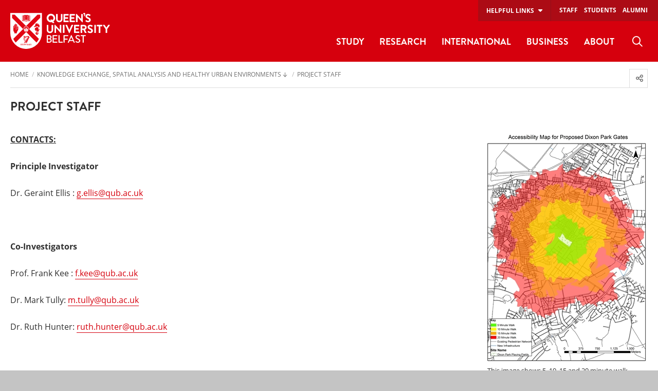

--- FILE ---
content_type: text/html; charset=UTF-8
request_url: https://www.qub.ac.uk/research-centres/KnowledgeExchangeSpatialAnalysisandHealthyUrbanEnvironments/ProjectStaff/
body_size: 68141
content:
<!doctype html>
<html class="no-js" lang="en">
  <head>
    <meta charset="utf-8" /> 
    <meta name="pageID" content="127745"/> 
    <meta name="page-layout" content="Foundation - DTP" />
    
        

        
    
        <!-- Modules - Head-->
    

    <!-- Global site tag (gtag.js) - Google Analytics -->
    
<script>
  // Include the following lines to define the gtag() function when
  // calling this code prior to your gtag.js or Tag Manager snippet
  
  window.dataLayer = window.dataLayer || [];
  function gtag(){dataLayer.push(arguments);}

  // Call the default command before gtag.js or Tag Manager runs to
  // adjust how the tags operate when they run. Modify the defaults
  // per your business requirements and prior consent granted/denied, e.g.:
  
  gtag('consent', 'default', {
    'ad_storage': 'denied',
    'ad_user_data': 'denied',
    'ad_personalization': 'denied',
    'analytics_storage': 'denied'
  });
</script>
<script async src='https://www.googletagmanager.com/gtag/js?id=UA-433405-1'></script>
		<script>
			window.dataLayer = window.dataLayer || [];
			function gtag(){dataLayer.push(arguments);}
			gtag('js', new Date());
			gtag('config', 'UA-433405-1');		
		</script>
<script>
		(function(w,d,s,l,i){w[l]=w[l]||[];w[l].push({'gtm.start':
new Date().getTime(),event:'gtm.js'});var f=d.getElementsByTagName(s)[0],
j=d.createElement(s),dl=l!='dataLayer'?'&l='+l:'';j.async=true;j.src=
'https://www.googletagmanager.com/gtm.js?id='+i+dl;f.parentNode.insertBefore(j,f);
})(window,document,'script','dataLayer','GTM-M9BRBF');
</script>
  
      
    <title>Project Staff | Knowledge Exchange, Spatial Analysis and Healthy Urban Environments | Queen's University Belfast</title>    

  	<!-- meta description-->    
  	<!-- meta keywords-->
       
    <!-- opengraph tags : facebook -->
    <meta property="og:locale" content="en_GB" />
    <meta property="og:title" content="Project Staff | Knowledge Exchange, Spatial Analysis and Healthy Urban Environments | Queen's University Belfast" />
    <!-- meta og:description-->
    <meta property="og:url" content="https://www.qub.ac.uk/research-centres/KnowledgeExchangeSpatialAnalysisandHealthyUrbanEnvironments/ProjectStaff/" />
    <!-- meta og:image-->
    <meta property="og:type" content="article" />
    <meta property="article:published_time" content="Tue, 17 Jul 2012 15:20:16 BST" />
    <meta property="article:modified_time" content="Sat, 10 Jun 2023 00:34:15 BST" />
    <meta property="article:publisher" content="QUBelfast" />
    
    
    <!-- opengraph tags : twitter card -->
    <meta name="twitter:card" content="summary"/>
    <meta name="twitter:title" content="Project Staff | Knowledge Exchange, Spatial Analysis and Healthy Urban Environments | Queen's University Belfast" />
    <meta name="twitter:site" content="@QUBelfast" />
    <meta name="twitter:creator" content="@QUBelfast" />
    
    <!-- Student Dashboards -->
		<!-- page-category-->
    
    <link rel="canonical" href="https://www.qub.ac.uk/research-centres/KnowledgeExchangeSpatialAnalysisandHealthyUrbanEnvironments/ProjectStaff/" />    
      
    <meta name="viewport" content="width=device-width, initial-scale=1.0" />
          
    <link href="/research-centres/media/qub-shield-favicon.ico" rel="shortcut icon" type="image/vnd.microsoft.icon" />
    <link rel="apple-touch-icon" href="/research-centres/media/Media,772146,en.png" /> 
	  <link rel="manifest" href="/research-centres/media/Media,922314,smxx.json" /> 
    <meta name="theme-color" content="#d6000d" />    

    <style>
@charset "UTF-8";@media print,screen and (min-width:40em){.reveal,.reveal.large,.reveal.small,.reveal.tiny{right:auto;left:auto;margin:0 auto}}/*! normalize.css v8.0.0 | MIT License | github.com/necolas/normalize.css */html{line-height:1.15;-webkit-text-size-adjust:100%}body{margin:0}h1{font-size:2em;margin:.67em 0}hr{-webkit-box-sizing:content-box;box-sizing:content-box;height:0;overflow:visible}pre{font-family:monospace,monospace;font-size:1em}a{background-color:transparent}abbr[title]{border-bottom:0;-webkit-text-decoration:underline dotted;text-decoration:underline dotted}b,strong{font-weight:bolder}code,kbd,samp{font-family:monospace,monospace;font-size:1em}small{font-size:80%}sub,sup{font-size:75%;line-height:0;position:relative;vertical-align:baseline}sub{bottom:-.25em}sup{top:-.5em}img{border-style:none}button,input,optgroup,select,textarea{font-family:inherit;font-size:100%;line-height:1.15;margin:0}button,input{overflow:visible}button,select{text-transform:none}[type=button],[type=reset],[type=submit],button{-webkit-appearance:button}[type=button]::-moz-focus-inner,[type=reset]::-moz-focus-inner,[type=submit]::-moz-focus-inner,button::-moz-focus-inner{border-style:none;padding:0}[type=button]:-moz-focusring,[type=reset]:-moz-focusring,[type=submit]:-moz-focusring,button:-moz-focusring{outline:1px dotted ButtonText}fieldset{padding:.35em .75em .625em}legend{-webkit-box-sizing:border-box;box-sizing:border-box;color:inherit;display:table;max-width:100%;padding:0;white-space:normal}progress{vertical-align:baseline}textarea{overflow:auto}[type=checkbox],[type=radio]{-webkit-box-sizing:border-box;box-sizing:border-box;padding:0}[type=number]::-webkit-inner-spin-button,[type=number]::-webkit-outer-spin-button{height:auto}[type=search]{-webkit-appearance:textfield;outline-offset:-2px}[type=search]::-webkit-search-decoration{-webkit-appearance:none}::-webkit-file-upload-button{-webkit-appearance:button;font:inherit}details{display:block}summary{display:list-item}template{display:none}[hidden]{display:none}[data-whatinput=mouse] *,[data-whatinput=mouse] :focus,[data-whatinput=touch] *,[data-whatinput=touch] :focus,[data-whatintent=mouse] *,[data-whatintent=mouse] :focus,[data-whatintent=touch] *,[data-whatintent=touch] :focus{outline:0}[draggable=false]{-webkit-touch-callout:none;-webkit-user-select:none}.foundation-mq{font-family:"small=0em&medium=40em&large=58.75em&xlarge=75em&xxlarge=90em"}html{-webkit-box-sizing:border-box;box-sizing:border-box;font-size:100%}*,::after,::before{-webkit-box-sizing:inherit;box-sizing:inherit}body{margin:0;padding:0;background:#fff;font-family:"Open Sans",sans-serif;font-weight:400;line-height:1.5;color:#2f2f2f;-webkit-font-smoothing:antialiased;-moz-osx-font-smoothing:grayscale}img{display:inline-block;vertical-align:middle;max-width:100%;height:auto;-ms-interpolation-mode:bicubic}textarea{height:auto;min-height:50px;border-radius:0}select{-webkit-box-sizing:border-box;box-sizing:border-box;width:100%;border-radius:0}.map_canvas embed,.map_canvas img,.map_canvas object,.mqa-display embed,.mqa-display img,.mqa-display object{max-width:none!important}button{padding:0;-webkit-appearance:none;-moz-appearance:none;appearance:none;border:0;border-radius:0;background:0 0;line-height:1;cursor:auto}[data-whatinput=mouse] button{outline:0}pre{overflow:auto;-webkit-overflow-scrolling:touch}button,input,optgroup,select,textarea{font-family:inherit}.is-visible{display:block!important}.is-hidden{display:none!important}.grid-container{padding-right:.625rem;padding-left:.625rem;max-width:83.125rem;margin-left:auto;margin-right:auto}@media print,screen and (min-width:40em){.grid-container{padding-right:.625rem;padding-left:.625rem}}@media print,screen and (min-width:58.75em){.grid-container{padding-right:.9375rem;padding-left:.9375rem}}.grid-container.fluid{padding-right:.625rem;padding-left:.625rem;max-width:100%;margin-left:auto;margin-right:auto}@media print,screen and (min-width:40em){.grid-container.fluid{padding-right:.625rem;padding-left:.625rem}}@media print,screen and (min-width:58.75em){.grid-container.fluid{padding-right:.9375rem;padding-left:.9375rem}}.grid-container.full{padding-right:0;padding-left:0;max-width:100%;margin-left:auto;margin-right:auto}.grid-x{display:-webkit-box;display:-ms-flexbox;display:flex;-webkit-box-orient:horizontal;-webkit-box-direction:normal;-ms-flex-flow:row wrap;flex-flow:row wrap}.cell{-webkit-box-flex:0;-ms-flex:0 0 auto;flex:0 0 auto;min-height:0;min-width:0;width:100%}.cell.auto{-webkit-box-flex:1;-ms-flex:1 1 0px;flex:1 1 0}.cell.shrink{-webkit-box-flex:0;-ms-flex:0 0 auto;flex:0 0 auto}.grid-x>.auto{width:auto}.grid-x>.shrink{width:auto}.grid-x>.small-1,.grid-x>.small-10,.grid-x>.small-11,.grid-x>.small-12,.grid-x>.small-2,.grid-x>.small-3,.grid-x>.small-4,.grid-x>.small-5,.grid-x>.small-6,.grid-x>.small-7,.grid-x>.small-8,.grid-x>.small-9,.grid-x>.small-full,.grid-x>.small-shrink{-ms-flex-preferred-size:auto;flex-basis:auto}@media print,screen and (min-width:40em){.grid-x>.medium-1,.grid-x>.medium-10,.grid-x>.medium-11,.grid-x>.medium-12,.grid-x>.medium-2,.grid-x>.medium-3,.grid-x>.medium-4,.grid-x>.medium-5,.grid-x>.medium-6,.grid-x>.medium-7,.grid-x>.medium-8,.grid-x>.medium-9,.grid-x>.medium-full,.grid-x>.medium-shrink{-ms-flex-preferred-size:auto;flex-basis:auto}}@media print,screen and (min-width:58.75em){.grid-x>.large-1,.grid-x>.large-10,.grid-x>.large-11,.grid-x>.large-12,.grid-x>.large-2,.grid-x>.large-3,.grid-x>.large-4,.grid-x>.large-5,.grid-x>.large-6,.grid-x>.large-7,.grid-x>.large-8,.grid-x>.large-9,.grid-x>.large-full,.grid-x>.large-shrink{-ms-flex-preferred-size:auto;flex-basis:auto}}@media screen and (min-width:75em){.grid-x>.xlarge-1,.grid-x>.xlarge-10,.grid-x>.xlarge-11,.grid-x>.xlarge-12,.grid-x>.xlarge-2,.grid-x>.xlarge-3,.grid-x>.xlarge-4,.grid-x>.xlarge-5,.grid-x>.xlarge-6,.grid-x>.xlarge-7,.grid-x>.xlarge-8,.grid-x>.xlarge-9,.grid-x>.xlarge-full,.grid-x>.xlarge-shrink{-ms-flex-preferred-size:auto;flex-basis:auto}}@media screen and (min-width:90em){.grid-x>.xxlarge-1,.grid-x>.xxlarge-10,.grid-x>.xxlarge-11,.grid-x>.xxlarge-12,.grid-x>.xxlarge-2,.grid-x>.xxlarge-3,.grid-x>.xxlarge-4,.grid-x>.xxlarge-5,.grid-x>.xxlarge-6,.grid-x>.xxlarge-7,.grid-x>.xxlarge-8,.grid-x>.xxlarge-9,.grid-x>.xxlarge-full,.grid-x>.xxlarge-shrink{-ms-flex-preferred-size:auto;flex-basis:auto}}.grid-x>.small-1,.grid-x>.small-10,.grid-x>.small-11,.grid-x>.small-12,.grid-x>.small-2,.grid-x>.small-3,.grid-x>.small-4,.grid-x>.small-5,.grid-x>.small-6,.grid-x>.small-7,.grid-x>.small-8,.grid-x>.small-9{-webkit-box-flex:0;-ms-flex:0 0 auto;flex:0 0 auto}.grid-x>.small-1{width:8.33333%}.grid-x>.small-2{width:16.66667%}.grid-x>.small-3{width:25%}.grid-x>.small-4{width:33.33333%}.grid-x>.small-5{width:41.66667%}.grid-x>.small-6{width:50%}.grid-x>.small-7{width:58.33333%}.grid-x>.small-8{width:66.66667%}.grid-x>.small-9{width:75%}.grid-x>.small-10{width:83.33333%}.grid-x>.small-11{width:91.66667%}.grid-x>.small-12{width:100%}@media print,screen and (min-width:40em){.grid-x>.medium-auto{-webkit-box-flex:1;-ms-flex:1 1 0px;flex:1 1 0;width:auto}.grid-x>.medium-1,.grid-x>.medium-10,.grid-x>.medium-11,.grid-x>.medium-12,.grid-x>.medium-2,.grid-x>.medium-3,.grid-x>.medium-4,.grid-x>.medium-5,.grid-x>.medium-6,.grid-x>.medium-7,.grid-x>.medium-8,.grid-x>.medium-9,.grid-x>.medium-shrink{-webkit-box-flex:0;-ms-flex:0 0 auto;flex:0 0 auto}.grid-x>.medium-shrink{width:auto}.grid-x>.medium-1{width:8.33333%}.grid-x>.medium-2{width:16.66667%}.grid-x>.medium-3{width:25%}.grid-x>.medium-4{width:33.33333%}.grid-x>.medium-5{width:41.66667%}.grid-x>.medium-6{width:50%}.grid-x>.medium-7{width:58.33333%}.grid-x>.medium-8{width:66.66667%}.grid-x>.medium-9{width:75%}.grid-x>.medium-10{width:83.33333%}.grid-x>.medium-11{width:91.66667%}.grid-x>.medium-12{width:100%}}@media print,screen and (min-width:58.75em){.grid-x>.large-auto{-webkit-box-flex:1;-ms-flex:1 1 0px;flex:1 1 0;width:auto}.grid-x>.large-1,.grid-x>.large-10,.grid-x>.large-11,.grid-x>.large-12,.grid-x>.large-2,.grid-x>.large-3,.grid-x>.large-4,.grid-x>.large-5,.grid-x>.large-6,.grid-x>.large-7,.grid-x>.large-8,.grid-x>.large-9,.grid-x>.large-shrink{-webkit-box-flex:0;-ms-flex:0 0 auto;flex:0 0 auto}.grid-x>.large-shrink{width:auto}.grid-x>.large-1{width:8.33333%}.grid-x>.large-2{width:16.66667%}.grid-x>.large-3{width:25%}.grid-x>.large-4{width:33.33333%}.grid-x>.large-5{width:41.66667%}.grid-x>.large-6{width:50%}.grid-x>.large-7{width:58.33333%}.grid-x>.large-8{width:66.66667%}.grid-x>.large-9{width:75%}.grid-x>.large-10{width:83.33333%}.grid-x>.large-11{width:91.66667%}.grid-x>.large-12{width:100%}}@media screen and (min-width:75em){.grid-x>.xlarge-auto{-webkit-box-flex:1;-ms-flex:1 1 0px;flex:1 1 0;width:auto}.grid-x>.xlarge-1,.grid-x>.xlarge-10,.grid-x>.xlarge-11,.grid-x>.xlarge-12,.grid-x>.xlarge-2,.grid-x>.xlarge-3,.grid-x>.xlarge-4,.grid-x>.xlarge-5,.grid-x>.xlarge-6,.grid-x>.xlarge-7,.grid-x>.xlarge-8,.grid-x>.xlarge-9,.grid-x>.xlarge-shrink{-webkit-box-flex:0;-ms-flex:0 0 auto;flex:0 0 auto}.grid-x>.xlarge-shrink{width:auto}.grid-x>.xlarge-1{width:8.33333%}.grid-x>.xlarge-2{width:16.66667%}.grid-x>.xlarge-3{width:25%}.grid-x>.xlarge-4{width:33.33333%}.grid-x>.xlarge-5{width:41.66667%}.grid-x>.xlarge-6{width:50%}.grid-x>.xlarge-7{width:58.33333%}.grid-x>.xlarge-8{width:66.66667%}.grid-x>.xlarge-9{width:75%}.grid-x>.xlarge-10{width:83.33333%}.grid-x>.xlarge-11{width:91.66667%}.grid-x>.xlarge-12{width:100%}}@media screen and (min-width:90em){.grid-x>.xxlarge-auto{-webkit-box-flex:1;-ms-flex:1 1 0px;flex:1 1 0;width:auto}.grid-x>.xxlarge-1,.grid-x>.xxlarge-10,.grid-x>.xxlarge-11,.grid-x>.xxlarge-12,.grid-x>.xxlarge-2,.grid-x>.xxlarge-3,.grid-x>.xxlarge-4,.grid-x>.xxlarge-5,.grid-x>.xxlarge-6,.grid-x>.xxlarge-7,.grid-x>.xxlarge-8,.grid-x>.xxlarge-9,.grid-x>.xxlarge-shrink{-webkit-box-flex:0;-ms-flex:0 0 auto;flex:0 0 auto}.grid-x>.xxlarge-shrink{width:auto}.grid-x>.xxlarge-1{width:8.33333%}.grid-x>.xxlarge-2{width:16.66667%}.grid-x>.xxlarge-3{width:25%}.grid-x>.xxlarge-4{width:33.33333%}.grid-x>.xxlarge-5{width:41.66667%}.grid-x>.xxlarge-6{width:50%}.grid-x>.xxlarge-7{width:58.33333%}.grid-x>.xxlarge-8{width:66.66667%}.grid-x>.xxlarge-9{width:75%}.grid-x>.xxlarge-10{width:83.33333%}.grid-x>.xxlarge-11{width:91.66667%}.grid-x>.xxlarge-12{width:100%}}.grid-margin-x:not(.grid-x)>.cell{width:auto}.grid-margin-y:not(.grid-y)>.cell{height:auto}.grid-margin-x{margin-left:-.625rem;margin-right:-.625rem}@media print,screen and (min-width:40em){.grid-margin-x{margin-left:-.625rem;margin-right:-.625rem}}@media print,screen and (min-width:58.75em){.grid-margin-x{margin-left:-.9375rem;margin-right:-.9375rem}}.grid-margin-x>.cell{width:calc(100% - 1.25rem);margin-left:.625rem;margin-right:.625rem}@media print,screen and (min-width:40em){.grid-margin-x>.cell{width:calc(100% - 1.25rem);margin-left:.625rem;margin-right:.625rem}}@media print,screen and (min-width:58.75em){.grid-margin-x>.cell{width:calc(100% - 1.875rem);margin-left:.9375rem;margin-right:.9375rem}}.grid-margin-x>.auto{width:auto}.grid-margin-x>.shrink{width:auto}.grid-margin-x>.small-1{width:calc(8.33333% - 1.25rem)}.grid-margin-x>.small-2{width:calc(16.66667% - 1.25rem)}.grid-margin-x>.small-3{width:calc(25% - 1.25rem)}.grid-margin-x>.small-4{width:calc(33.33333% - 1.25rem)}.grid-margin-x>.small-5{width:calc(41.66667% - 1.25rem)}.grid-margin-x>.small-6{width:calc(50% - 1.25rem)}.grid-margin-x>.small-7{width:calc(58.33333% - 1.25rem)}.grid-margin-x>.small-8{width:calc(66.66667% - 1.25rem)}.grid-margin-x>.small-9{width:calc(75% - 1.25rem)}.grid-margin-x>.small-10{width:calc(83.33333% - 1.25rem)}.grid-margin-x>.small-11{width:calc(91.66667% - 1.25rem)}.grid-margin-x>.small-12{width:calc(100% - 1.25rem)}@media print,screen and (min-width:40em){.grid-margin-x>.auto{width:auto}.grid-margin-x>.shrink{width:auto}.grid-margin-x>.small-1{width:calc(8.33333% - 1.25rem)}.grid-margin-x>.small-2{width:calc(16.66667% - 1.25rem)}.grid-margin-x>.small-3{width:calc(25% - 1.25rem)}.grid-margin-x>.small-4{width:calc(33.33333% - 1.25rem)}.grid-margin-x>.small-5{width:calc(41.66667% - 1.25rem)}.grid-margin-x>.small-6{width:calc(50% - 1.25rem)}.grid-margin-x>.small-7{width:calc(58.33333% - 1.25rem)}.grid-margin-x>.small-8{width:calc(66.66667% - 1.25rem)}.grid-margin-x>.small-9{width:calc(75% - 1.25rem)}.grid-margin-x>.small-10{width:calc(83.33333% - 1.25rem)}.grid-margin-x>.small-11{width:calc(91.66667% - 1.25rem)}.grid-margin-x>.small-12{width:calc(100% - 1.25rem)}.grid-margin-x>.medium-auto{width:auto}.grid-margin-x>.medium-shrink{width:auto}.grid-margin-x>.medium-1{width:calc(8.33333% - 1.25rem)}.grid-margin-x>.medium-2{width:calc(16.66667% - 1.25rem)}.grid-margin-x>.medium-3{width:calc(25% - 1.25rem)}.grid-margin-x>.medium-4{width:calc(33.33333% - 1.25rem)}.grid-margin-x>.medium-5{width:calc(41.66667% - 1.25rem)}.grid-margin-x>.medium-6{width:calc(50% - 1.25rem)}.grid-margin-x>.medium-7{width:calc(58.33333% - 1.25rem)}.grid-margin-x>.medium-8{width:calc(66.66667% - 1.25rem)}.grid-margin-x>.medium-9{width:calc(75% - 1.25rem)}.grid-margin-x>.medium-10{width:calc(83.33333% - 1.25rem)}.grid-margin-x>.medium-11{width:calc(91.66667% - 1.25rem)}.grid-margin-x>.medium-12{width:calc(100% - 1.25rem)}}@media print,screen and (min-width:58.75em){.grid-margin-x>.auto{width:auto}.grid-margin-x>.shrink{width:auto}.grid-margin-x>.small-1{width:calc(8.33333% - 1.875rem)}.grid-margin-x>.small-2{width:calc(16.66667% - 1.875rem)}.grid-margin-x>.small-3{width:calc(25% - 1.875rem)}.grid-margin-x>.small-4{width:calc(33.33333% - 1.875rem)}.grid-margin-x>.small-5{width:calc(41.66667% - 1.875rem)}.grid-margin-x>.small-6{width:calc(50% - 1.875rem)}.grid-margin-x>.small-7{width:calc(58.33333% - 1.875rem)}.grid-margin-x>.small-8{width:calc(66.66667% - 1.875rem)}.grid-margin-x>.small-9{width:calc(75% - 1.875rem)}.grid-margin-x>.small-10{width:calc(83.33333% - 1.875rem)}.grid-margin-x>.small-11{width:calc(91.66667% - 1.875rem)}.grid-margin-x>.small-12{width:calc(100% - 1.875rem)}.grid-margin-x>.medium-auto{width:auto}.grid-margin-x>.medium-shrink{width:auto}.grid-margin-x>.medium-1{width:calc(8.33333% - 1.875rem)}.grid-margin-x>.medium-2{width:calc(16.66667% - 1.875rem)}.grid-margin-x>.medium-3{width:calc(25% - 1.875rem)}.grid-margin-x>.medium-4{width:calc(33.33333% - 1.875rem)}.grid-margin-x>.medium-5{width:calc(41.66667% - 1.875rem)}.grid-margin-x>.medium-6{width:calc(50% - 1.875rem)}.grid-margin-x>.medium-7{width:calc(58.33333% - 1.875rem)}.grid-margin-x>.medium-8{width:calc(66.66667% - 1.875rem)}.grid-margin-x>.medium-9{width:calc(75% - 1.875rem)}.grid-margin-x>.medium-10{width:calc(83.33333% - 1.875rem)}.grid-margin-x>.medium-11{width:calc(91.66667% - 1.875rem)}.grid-margin-x>.medium-12{width:calc(100% - 1.875rem)}.grid-margin-x>.large-auto{width:auto}.grid-margin-x>.large-shrink{width:auto}.grid-margin-x>.large-1{width:calc(8.33333% - 1.875rem)}.grid-margin-x>.large-2{width:calc(16.66667% - 1.875rem)}.grid-margin-x>.large-3{width:calc(25% - 1.875rem)}.grid-margin-x>.large-4{width:calc(33.33333% - 1.875rem)}.grid-margin-x>.large-5{width:calc(41.66667% - 1.875rem)}.grid-margin-x>.large-6{width:calc(50% - 1.875rem)}.grid-margin-x>.large-7{width:calc(58.33333% - 1.875rem)}.grid-margin-x>.large-8{width:calc(66.66667% - 1.875rem)}.grid-margin-x>.large-9{width:calc(75% - 1.875rem)}.grid-margin-x>.large-10{width:calc(83.33333% - 1.875rem)}.grid-margin-x>.large-11{width:calc(91.66667% - 1.875rem)}.grid-margin-x>.large-12{width:calc(100% - 1.875rem)}}@media screen and (min-width:75em){.grid-margin-x>.xlarge-auto{width:auto}.grid-margin-x>.xlarge-shrink{width:auto}.grid-margin-x>.xlarge-1{width:calc(8.33333% - 1.875rem)}.grid-margin-x>.xlarge-2{width:calc(16.66667% - 1.875rem)}.grid-margin-x>.xlarge-3{width:calc(25% - 1.875rem)}.grid-margin-x>.xlarge-4{width:calc(33.33333% - 1.875rem)}.grid-margin-x>.xlarge-5{width:calc(41.66667% - 1.875rem)}.grid-margin-x>.xlarge-6{width:calc(50% - 1.875rem)}.grid-margin-x>.xlarge-7{width:calc(58.33333% - 1.875rem)}.grid-margin-x>.xlarge-8{width:calc(66.66667% - 1.875rem)}.grid-margin-x>.xlarge-9{width:calc(75% - 1.875rem)}.grid-margin-x>.xlarge-10{width:calc(83.33333% - 1.875rem)}.grid-margin-x>.xlarge-11{width:calc(91.66667% - 1.875rem)}.grid-margin-x>.xlarge-12{width:calc(100% - 1.875rem)}}@media screen and (min-width:90em){.grid-margin-x>.xxlarge-auto{width:auto}.grid-margin-x>.xxlarge-shrink{width:auto}.grid-margin-x>.xxlarge-1{width:calc(8.33333% - 1.875rem)}.grid-margin-x>.xxlarge-2{width:calc(16.66667% - 1.875rem)}.grid-margin-x>.xxlarge-3{width:calc(25% - 1.875rem)}.grid-margin-x>.xxlarge-4{width:calc(33.33333% - 1.875rem)}.grid-margin-x>.xxlarge-5{width:calc(41.66667% - 1.875rem)}.grid-margin-x>.xxlarge-6{width:calc(50% - 1.875rem)}.grid-margin-x>.xxlarge-7{width:calc(58.33333% - 1.875rem)}.grid-margin-x>.xxlarge-8{width:calc(66.66667% - 1.875rem)}.grid-margin-x>.xxlarge-9{width:calc(75% - 1.875rem)}.grid-margin-x>.xxlarge-10{width:calc(83.33333% - 1.875rem)}.grid-margin-x>.xxlarge-11{width:calc(91.66667% - 1.875rem)}.grid-margin-x>.xxlarge-12{width:calc(100% - 1.875rem)}}.grid-padding-x .grid-padding-x{margin-right:-.625rem;margin-left:-.625rem}@media print,screen and (min-width:40em){.grid-padding-x .grid-padding-x{margin-right:-.625rem;margin-left:-.625rem}}@media print,screen and (min-width:58.75em){.grid-padding-x .grid-padding-x{margin-right:-.9375rem;margin-left:-.9375rem}}.grid-container:not(.full)>.grid-padding-x{margin-right:-.625rem;margin-left:-.625rem}@media print,screen and (min-width:40em){.grid-container:not(.full)>.grid-padding-x{margin-right:-.625rem;margin-left:-.625rem}}@media print,screen and (min-width:58.75em){.grid-container:not(.full)>.grid-padding-x{margin-right:-.9375rem;margin-left:-.9375rem}}.grid-padding-x>.cell{padding-right:.625rem;padding-left:.625rem}@media print,screen and (min-width:40em){.grid-padding-x>.cell{padding-right:.625rem;padding-left:.625rem}}@media print,screen and (min-width:58.75em){.grid-padding-x>.cell{padding-right:.9375rem;padding-left:.9375rem}}.small-up-1>.cell{width:100%}.small-up-2>.cell{width:50%}.small-up-3>.cell{width:33.33333%}.small-up-4>.cell{width:25%}.small-up-5>.cell{width:20%}.small-up-6>.cell{width:16.66667%}.small-up-7>.cell{width:14.28571%}.small-up-8>.cell{width:12.5%}@media print,screen and (min-width:40em){.medium-up-1>.cell{width:100%}.medium-up-2>.cell{width:50%}.medium-up-3>.cell{width:33.33333%}.medium-up-4>.cell{width:25%}.medium-up-5>.cell{width:20%}.medium-up-6>.cell{width:16.66667%}.medium-up-7>.cell{width:14.28571%}.medium-up-8>.cell{width:12.5%}}@media print,screen and (min-width:58.75em){.large-up-1>.cell{width:100%}.large-up-2>.cell{width:50%}.large-up-3>.cell{width:33.33333%}.large-up-4>.cell{width:25%}.large-up-5>.cell{width:20%}.large-up-6>.cell{width:16.66667%}.large-up-7>.cell{width:14.28571%}.large-up-8>.cell{width:12.5%}}@media screen and (min-width:75em){.xlarge-up-1>.cell{width:100%}.xlarge-up-2>.cell{width:50%}.xlarge-up-3>.cell{width:33.33333%}.xlarge-up-4>.cell{width:25%}.xlarge-up-5>.cell{width:20%}.xlarge-up-6>.cell{width:16.66667%}.xlarge-up-7>.cell{width:14.28571%}.xlarge-up-8>.cell{width:12.5%}}@media screen and (min-width:90em){.xxlarge-up-1>.cell{width:100%}.xxlarge-up-2>.cell{width:50%}.xxlarge-up-3>.cell{width:33.33333%}.xxlarge-up-4>.cell{width:25%}.xxlarge-up-5>.cell{width:20%}.xxlarge-up-6>.cell{width:16.66667%}.xxlarge-up-7>.cell{width:14.28571%}.xxlarge-up-8>.cell{width:12.5%}}.grid-margin-x.small-up-1>.cell{width:calc(100% - 1.25rem)}.grid-margin-x.small-up-2>.cell{width:calc(50% - 1.25rem)}.grid-margin-x.small-up-3>.cell{width:calc(33.33333% - 1.25rem)}.grid-margin-x.small-up-4>.cell{width:calc(25% - 1.25rem)}.grid-margin-x.small-up-5>.cell{width:calc(20% - 1.25rem)}.grid-margin-x.small-up-6>.cell{width:calc(16.66667% - 1.25rem)}.grid-margin-x.small-up-7>.cell{width:calc(14.28571% - 1.25rem)}.grid-margin-x.small-up-8>.cell{width:calc(12.5% - 1.25rem)}@media print,screen and (min-width:40em){.grid-margin-x.small-up-1>.cell{width:calc(100% - 1.25rem)}.grid-margin-x.small-up-2>.cell{width:calc(50% - 1.25rem)}.grid-margin-x.small-up-3>.cell{width:calc(33.33333% - 1.25rem)}.grid-margin-x.small-up-4>.cell{width:calc(25% - 1.25rem)}.grid-margin-x.small-up-5>.cell{width:calc(20% - 1.25rem)}.grid-margin-x.small-up-6>.cell{width:calc(16.66667% - 1.25rem)}.grid-margin-x.small-up-7>.cell{width:calc(14.28571% - 1.25rem)}.grid-margin-x.small-up-8>.cell{width:calc(12.5% - 1.25rem)}.grid-margin-x.medium-up-1>.cell{width:calc(100% - 1.25rem)}.grid-margin-x.medium-up-2>.cell{width:calc(50% - 1.25rem)}.grid-margin-x.medium-up-3>.cell{width:calc(33.33333% - 1.25rem)}.grid-margin-x.medium-up-4>.cell{width:calc(25% - 1.25rem)}.grid-margin-x.medium-up-5>.cell{width:calc(20% - 1.25rem)}.grid-margin-x.medium-up-6>.cell{width:calc(16.66667% - 1.25rem)}.grid-margin-x.medium-up-7>.cell{width:calc(14.28571% - 1.25rem)}.grid-margin-x.medium-up-8>.cell{width:calc(12.5% - 1.25rem)}}@media print,screen and (min-width:58.75em){.grid-margin-x.small-up-1>.cell{width:calc(100% - 1.875rem)}.grid-margin-x.medium-up-1>.cell{width:calc(100% - 1.875rem)}.grid-margin-x.small-up-2>.cell{width:calc(50% - 1.875rem)}.grid-margin-x.medium-up-2>.cell{width:calc(50% - 1.875rem)}.grid-margin-x.small-up-3>.cell{width:calc(33.33333% - 1.875rem)}.grid-margin-x.medium-up-3>.cell{width:calc(33.33333% - 1.875rem)}.grid-margin-x.small-up-4>.cell{width:calc(25% - 1.875rem)}.grid-margin-x.medium-up-4>.cell{width:calc(25% - 1.875rem)}.grid-margin-x.small-up-5>.cell{width:calc(20% - 1.875rem)}.grid-margin-x.medium-up-5>.cell{width:calc(20% - 1.875rem)}.grid-margin-x.small-up-6>.cell{width:calc(16.66667% - 1.875rem)}.grid-margin-x.medium-up-6>.cell{width:calc(16.66667% - 1.875rem)}.grid-margin-x.small-up-7>.cell{width:calc(14.28571% - 1.875rem)}.grid-margin-x.medium-up-7>.cell{width:calc(14.28571% - 1.875rem)}.grid-margin-x.small-up-8>.cell{width:calc(12.5% - 1.875rem)}.grid-margin-x.medium-up-8>.cell{width:calc(12.5% - 1.875rem)}.grid-margin-x.large-up-1>.cell{width:calc(100% - 1.875rem)}.grid-margin-x.large-up-2>.cell{width:calc(50% - 1.875rem)}.grid-margin-x.large-up-3>.cell{width:calc(33.33333% - 1.875rem)}.grid-margin-x.large-up-4>.cell{width:calc(25% - 1.875rem)}.grid-margin-x.large-up-5>.cell{width:calc(20% - 1.875rem)}.grid-margin-x.large-up-6>.cell{width:calc(16.66667% - 1.875rem)}.grid-margin-x.large-up-7>.cell{width:calc(14.28571% - 1.875rem)}.grid-margin-x.large-up-8>.cell{width:calc(12.5% - 1.875rem)}}@media screen and (min-width:75em){.grid-margin-x.xlarge-up-1>.cell{width:calc(100% - 1.875rem)}.grid-margin-x.xlarge-up-2>.cell{width:calc(50% - 1.875rem)}.grid-margin-x.xlarge-up-3>.cell{width:calc(33.33333% - 1.875rem)}.grid-margin-x.xlarge-up-4>.cell{width:calc(25% - 1.875rem)}.grid-margin-x.xlarge-up-5>.cell{width:calc(20% - 1.875rem)}.grid-margin-x.xlarge-up-6>.cell{width:calc(16.66667% - 1.875rem)}.grid-margin-x.xlarge-up-7>.cell{width:calc(14.28571% - 1.875rem)}.grid-margin-x.xlarge-up-8>.cell{width:calc(12.5% - 1.875rem)}}@media screen and (min-width:90em){.grid-margin-x.xxlarge-up-1>.cell{width:calc(100% - 1.875rem)}.grid-margin-x.xxlarge-up-2>.cell{width:calc(50% - 1.875rem)}.grid-margin-x.xxlarge-up-3>.cell{width:calc(33.33333% - 1.875rem)}.grid-margin-x.xxlarge-up-4>.cell{width:calc(25% - 1.875rem)}.grid-margin-x.xxlarge-up-5>.cell{width:calc(20% - 1.875rem)}.grid-margin-x.xxlarge-up-6>.cell{width:calc(16.66667% - 1.875rem)}.grid-margin-x.xxlarge-up-7>.cell{width:calc(14.28571% - 1.875rem)}.grid-margin-x.xxlarge-up-8>.cell{width:calc(12.5% - 1.875rem)}}.small-margin-collapse{margin-right:0;margin-left:0}.small-margin-collapse>.cell{margin-right:0;margin-left:0}.small-margin-collapse>.small-1{width:8.33333%}.small-margin-collapse>.small-2{width:16.66667%}.small-margin-collapse>.small-3{width:25%}.small-margin-collapse>.small-4{width:33.33333%}.small-margin-collapse>.small-5{width:41.66667%}.small-margin-collapse>.small-6{width:50%}.small-margin-collapse>.small-7{width:58.33333%}.small-margin-collapse>.small-8{width:66.66667%}.small-margin-collapse>.small-9{width:75%}.small-margin-collapse>.small-10{width:83.33333%}.small-margin-collapse>.small-11{width:91.66667%}.small-margin-collapse>.small-12{width:100%}@media print,screen and (min-width:40em){.small-margin-collapse>.medium-1{width:8.33333%}.small-margin-collapse>.medium-2{width:16.66667%}.small-margin-collapse>.medium-3{width:25%}.small-margin-collapse>.medium-4{width:33.33333%}.small-margin-collapse>.medium-5{width:41.66667%}.small-margin-collapse>.medium-6{width:50%}.small-margin-collapse>.medium-7{width:58.33333%}.small-margin-collapse>.medium-8{width:66.66667%}.small-margin-collapse>.medium-9{width:75%}.small-margin-collapse>.medium-10{width:83.33333%}.small-margin-collapse>.medium-11{width:91.66667%}.small-margin-collapse>.medium-12{width:100%}}@media print,screen and (min-width:58.75em){.small-margin-collapse>.large-1{width:8.33333%}.small-margin-collapse>.large-2{width:16.66667%}.small-margin-collapse>.large-3{width:25%}.small-margin-collapse>.large-4{width:33.33333%}.small-margin-collapse>.large-5{width:41.66667%}.small-margin-collapse>.large-6{width:50%}.small-margin-collapse>.large-7{width:58.33333%}.small-margin-collapse>.large-8{width:66.66667%}.small-margin-collapse>.large-9{width:75%}.small-margin-collapse>.large-10{width:83.33333%}.small-margin-collapse>.large-11{width:91.66667%}.small-margin-collapse>.large-12{width:100%}}@media screen and (min-width:75em){.small-margin-collapse>.xlarge-1{width:8.33333%}.small-margin-collapse>.xlarge-2{width:16.66667%}.small-margin-collapse>.xlarge-3{width:25%}.small-margin-collapse>.xlarge-4{width:33.33333%}.small-margin-collapse>.xlarge-5{width:41.66667%}.small-margin-collapse>.xlarge-6{width:50%}.small-margin-collapse>.xlarge-7{width:58.33333%}.small-margin-collapse>.xlarge-8{width:66.66667%}.small-margin-collapse>.xlarge-9{width:75%}.small-margin-collapse>.xlarge-10{width:83.33333%}.small-margin-collapse>.xlarge-11{width:91.66667%}.small-margin-collapse>.xlarge-12{width:100%}}@media screen and (min-width:90em){.small-margin-collapse>.xxlarge-1{width:8.33333%}.small-margin-collapse>.xxlarge-2{width:16.66667%}.small-margin-collapse>.xxlarge-3{width:25%}.small-margin-collapse>.xxlarge-4{width:33.33333%}.small-margin-collapse>.xxlarge-5{width:41.66667%}.small-margin-collapse>.xxlarge-6{width:50%}.small-margin-collapse>.xxlarge-7{width:58.33333%}.small-margin-collapse>.xxlarge-8{width:66.66667%}.small-margin-collapse>.xxlarge-9{width:75%}.small-margin-collapse>.xxlarge-10{width:83.33333%}.small-margin-collapse>.xxlarge-11{width:91.66667%}.small-margin-collapse>.xxlarge-12{width:100%}}.small-padding-collapse{margin-right:0;margin-left:0}.small-padding-collapse>.cell{padding-right:0;padding-left:0}@media print,screen and (min-width:40em){.medium-margin-collapse{margin-right:0;margin-left:0}.medium-margin-collapse>.cell{margin-right:0;margin-left:0}}@media print,screen and (min-width:40em){.medium-margin-collapse>.small-1{width:8.33333%}.medium-margin-collapse>.small-2{width:16.66667%}.medium-margin-collapse>.small-3{width:25%}.medium-margin-collapse>.small-4{width:33.33333%}.medium-margin-collapse>.small-5{width:41.66667%}.medium-margin-collapse>.small-6{width:50%}.medium-margin-collapse>.small-7{width:58.33333%}.medium-margin-collapse>.small-8{width:66.66667%}.medium-margin-collapse>.small-9{width:75%}.medium-margin-collapse>.small-10{width:83.33333%}.medium-margin-collapse>.small-11{width:91.66667%}.medium-margin-collapse>.small-12{width:100%}}@media print,screen and (min-width:40em){.medium-margin-collapse>.medium-1{width:8.33333%}.medium-margin-collapse>.medium-2{width:16.66667%}.medium-margin-collapse>.medium-3{width:25%}.medium-margin-collapse>.medium-4{width:33.33333%}.medium-margin-collapse>.medium-5{width:41.66667%}.medium-margin-collapse>.medium-6{width:50%}.medium-margin-collapse>.medium-7{width:58.33333%}.medium-margin-collapse>.medium-8{width:66.66667%}.medium-margin-collapse>.medium-9{width:75%}.medium-margin-collapse>.medium-10{width:83.33333%}.medium-margin-collapse>.medium-11{width:91.66667%}.medium-margin-collapse>.medium-12{width:100%}}@media print,screen and (min-width:58.75em){.medium-margin-collapse>.large-1{width:8.33333%}.medium-margin-collapse>.large-2{width:16.66667%}.medium-margin-collapse>.large-3{width:25%}.medium-margin-collapse>.large-4{width:33.33333%}.medium-margin-collapse>.large-5{width:41.66667%}.medium-margin-collapse>.large-6{width:50%}.medium-margin-collapse>.large-7{width:58.33333%}.medium-margin-collapse>.large-8{width:66.66667%}.medium-margin-collapse>.large-9{width:75%}.medium-margin-collapse>.large-10{width:83.33333%}.medium-margin-collapse>.large-11{width:91.66667%}.medium-margin-collapse>.large-12{width:100%}}@media screen and (min-width:75em){.medium-margin-collapse>.xlarge-1{width:8.33333%}.medium-margin-collapse>.xlarge-2{width:16.66667%}.medium-margin-collapse>.xlarge-3{width:25%}.medium-margin-collapse>.xlarge-4{width:33.33333%}.medium-margin-collapse>.xlarge-5{width:41.66667%}.medium-margin-collapse>.xlarge-6{width:50%}.medium-margin-collapse>.xlarge-7{width:58.33333%}.medium-margin-collapse>.xlarge-8{width:66.66667%}.medium-margin-collapse>.xlarge-9{width:75%}.medium-margin-collapse>.xlarge-10{width:83.33333%}.medium-margin-collapse>.xlarge-11{width:91.66667%}.medium-margin-collapse>.xlarge-12{width:100%}}@media screen and (min-width:90em){.medium-margin-collapse>.xxlarge-1{width:8.33333%}.medium-margin-collapse>.xxlarge-2{width:16.66667%}.medium-margin-collapse>.xxlarge-3{width:25%}.medium-margin-collapse>.xxlarge-4{width:33.33333%}.medium-margin-collapse>.xxlarge-5{width:41.66667%}.medium-margin-collapse>.xxlarge-6{width:50%}.medium-margin-collapse>.xxlarge-7{width:58.33333%}.medium-margin-collapse>.xxlarge-8{width:66.66667%}.medium-margin-collapse>.xxlarge-9{width:75%}.medium-margin-collapse>.xxlarge-10{width:83.33333%}.medium-margin-collapse>.xxlarge-11{width:91.66667%}.medium-margin-collapse>.xxlarge-12{width:100%}}@media print,screen and (min-width:40em){.medium-padding-collapse{margin-right:0;margin-left:0}.medium-padding-collapse>.cell{padding-right:0;padding-left:0}}@media print,screen and (min-width:58.75em){.large-margin-collapse{margin-right:0;margin-left:0}.large-margin-collapse>.cell{margin-right:0;margin-left:0}}@media print,screen and (min-width:58.75em){.large-margin-collapse>.small-1{width:8.33333%}.large-margin-collapse>.small-2{width:16.66667%}.large-margin-collapse>.small-3{width:25%}.large-margin-collapse>.small-4{width:33.33333%}.large-margin-collapse>.small-5{width:41.66667%}.large-margin-collapse>.small-6{width:50%}.large-margin-collapse>.small-7{width:58.33333%}.large-margin-collapse>.small-8{width:66.66667%}.large-margin-collapse>.small-9{width:75%}.large-margin-collapse>.small-10{width:83.33333%}.large-margin-collapse>.small-11{width:91.66667%}.large-margin-collapse>.small-12{width:100%}}@media print,screen and (min-width:58.75em){.large-margin-collapse>.medium-1{width:8.33333%}.large-margin-collapse>.medium-2{width:16.66667%}.large-margin-collapse>.medium-3{width:25%}.large-margin-collapse>.medium-4{width:33.33333%}.large-margin-collapse>.medium-5{width:41.66667%}.large-margin-collapse>.medium-6{width:50%}.large-margin-collapse>.medium-7{width:58.33333%}.large-margin-collapse>.medium-8{width:66.66667%}.large-margin-collapse>.medium-9{width:75%}.large-margin-collapse>.medium-10{width:83.33333%}.large-margin-collapse>.medium-11{width:91.66667%}.large-margin-collapse>.medium-12{width:100%}}@media print,screen and (min-width:58.75em){.large-margin-collapse>.large-1{width:8.33333%}.large-margin-collapse>.large-2{width:16.66667%}.large-margin-collapse>.large-3{width:25%}.large-margin-collapse>.large-4{width:33.33333%}.large-margin-collapse>.large-5{width:41.66667%}.large-margin-collapse>.large-6{width:50%}.large-margin-collapse>.large-7{width:58.33333%}.large-margin-collapse>.large-8{width:66.66667%}.large-margin-collapse>.large-9{width:75%}.large-margin-collapse>.large-10{width:83.33333%}.large-margin-collapse>.large-11{width:91.66667%}.large-margin-collapse>.large-12{width:100%}}@media screen and (min-width:75em){.large-margin-collapse>.xlarge-1{width:8.33333%}.large-margin-collapse>.xlarge-2{width:16.66667%}.large-margin-collapse>.xlarge-3{width:25%}.large-margin-collapse>.xlarge-4{width:33.33333%}.large-margin-collapse>.xlarge-5{width:41.66667%}.large-margin-collapse>.xlarge-6{width:50%}.large-margin-collapse>.xlarge-7{width:58.33333%}.large-margin-collapse>.xlarge-8{width:66.66667%}.large-margin-collapse>.xlarge-9{width:75%}.large-margin-collapse>.xlarge-10{width:83.33333%}.large-margin-collapse>.xlarge-11{width:91.66667%}.large-margin-collapse>.xlarge-12{width:100%}}@media screen and (min-width:90em){.large-margin-collapse>.xxlarge-1{width:8.33333%}.large-margin-collapse>.xxlarge-2{width:16.66667%}.large-margin-collapse>.xxlarge-3{width:25%}.large-margin-collapse>.xxlarge-4{width:33.33333%}.large-margin-collapse>.xxlarge-5{width:41.66667%}.large-margin-collapse>.xxlarge-6{width:50%}.large-margin-collapse>.xxlarge-7{width:58.33333%}.large-margin-collapse>.xxlarge-8{width:66.66667%}.large-margin-collapse>.xxlarge-9{width:75%}.large-margin-collapse>.xxlarge-10{width:83.33333%}.large-margin-collapse>.xxlarge-11{width:91.66667%}.large-margin-collapse>.xxlarge-12{width:100%}}@media print,screen and (min-width:58.75em){.large-padding-collapse{margin-right:0;margin-left:0}.large-padding-collapse>.cell{padding-right:0;padding-left:0}}@media screen and (min-width:75em){.xlarge-margin-collapse{margin-right:0;margin-left:0}.xlarge-margin-collapse>.cell{margin-right:0;margin-left:0}}@media screen and (min-width:75em){.xlarge-margin-collapse>.small-1{width:8.33333%}.xlarge-margin-collapse>.small-2{width:16.66667%}.xlarge-margin-collapse>.small-3{width:25%}.xlarge-margin-collapse>.small-4{width:33.33333%}.xlarge-margin-collapse>.small-5{width:41.66667%}.xlarge-margin-collapse>.small-6{width:50%}.xlarge-margin-collapse>.small-7{width:58.33333%}.xlarge-margin-collapse>.small-8{width:66.66667%}.xlarge-margin-collapse>.small-9{width:75%}.xlarge-margin-collapse>.small-10{width:83.33333%}.xlarge-margin-collapse>.small-11{width:91.66667%}.xlarge-margin-collapse>.small-12{width:100%}}@media screen and (min-width:75em){.xlarge-margin-collapse>.medium-1{width:8.33333%}.xlarge-margin-collapse>.medium-2{width:16.66667%}.xlarge-margin-collapse>.medium-3{width:25%}.xlarge-margin-collapse>.medium-4{width:33.33333%}.xlarge-margin-collapse>.medium-5{width:41.66667%}.xlarge-margin-collapse>.medium-6{width:50%}.xlarge-margin-collapse>.medium-7{width:58.33333%}.xlarge-margin-collapse>.medium-8{width:66.66667%}.xlarge-margin-collapse>.medium-9{width:75%}.xlarge-margin-collapse>.medium-10{width:83.33333%}.xlarge-margin-collapse>.medium-11{width:91.66667%}.xlarge-margin-collapse>.medium-12{width:100%}}@media screen and (min-width:75em){.xlarge-margin-collapse>.large-1{width:8.33333%}.xlarge-margin-collapse>.large-2{width:16.66667%}.xlarge-margin-collapse>.large-3{width:25%}.xlarge-margin-collapse>.large-4{width:33.33333%}.xlarge-margin-collapse>.large-5{width:41.66667%}.xlarge-margin-collapse>.large-6{width:50%}.xlarge-margin-collapse>.large-7{width:58.33333%}.xlarge-margin-collapse>.large-8{width:66.66667%}.xlarge-margin-collapse>.large-9{width:75%}.xlarge-margin-collapse>.large-10{width:83.33333%}.xlarge-margin-collapse>.large-11{width:91.66667%}.xlarge-margin-collapse>.large-12{width:100%}}@media screen and (min-width:75em){.xlarge-margin-collapse>.xlarge-1{width:8.33333%}.xlarge-margin-collapse>.xlarge-2{width:16.66667%}.xlarge-margin-collapse>.xlarge-3{width:25%}.xlarge-margin-collapse>.xlarge-4{width:33.33333%}.xlarge-margin-collapse>.xlarge-5{width:41.66667%}.xlarge-margin-collapse>.xlarge-6{width:50%}.xlarge-margin-collapse>.xlarge-7{width:58.33333%}.xlarge-margin-collapse>.xlarge-8{width:66.66667%}.xlarge-margin-collapse>.xlarge-9{width:75%}.xlarge-margin-collapse>.xlarge-10{width:83.33333%}.xlarge-margin-collapse>.xlarge-11{width:91.66667%}.xlarge-margin-collapse>.xlarge-12{width:100%}}@media screen and (min-width:90em){.xlarge-margin-collapse>.xxlarge-1{width:8.33333%}.xlarge-margin-collapse>.xxlarge-2{width:16.66667%}.xlarge-margin-collapse>.xxlarge-3{width:25%}.xlarge-margin-collapse>.xxlarge-4{width:33.33333%}.xlarge-margin-collapse>.xxlarge-5{width:41.66667%}.xlarge-margin-collapse>.xxlarge-6{width:50%}.xlarge-margin-collapse>.xxlarge-7{width:58.33333%}.xlarge-margin-collapse>.xxlarge-8{width:66.66667%}.xlarge-margin-collapse>.xxlarge-9{width:75%}.xlarge-margin-collapse>.xxlarge-10{width:83.33333%}.xlarge-margin-collapse>.xxlarge-11{width:91.66667%}.xlarge-margin-collapse>.xxlarge-12{width:100%}}@media screen and (min-width:75em){.xlarge-padding-collapse{margin-right:0;margin-left:0}.xlarge-padding-collapse>.cell{padding-right:0;padding-left:0}}@media screen and (min-width:90em){.xxlarge-margin-collapse{margin-right:0;margin-left:0}.xxlarge-margin-collapse>.cell{margin-right:0;margin-left:0}}@media screen and (min-width:90em){.xxlarge-margin-collapse>.small-1{width:8.33333%}.xxlarge-margin-collapse>.small-2{width:16.66667%}.xxlarge-margin-collapse>.small-3{width:25%}.xxlarge-margin-collapse>.small-4{width:33.33333%}.xxlarge-margin-collapse>.small-5{width:41.66667%}.xxlarge-margin-collapse>.small-6{width:50%}.xxlarge-margin-collapse>.small-7{width:58.33333%}.xxlarge-margin-collapse>.small-8{width:66.66667%}.xxlarge-margin-collapse>.small-9{width:75%}.xxlarge-margin-collapse>.small-10{width:83.33333%}.xxlarge-margin-collapse>.small-11{width:91.66667%}.xxlarge-margin-collapse>.small-12{width:100%}}@media screen and (min-width:90em){.xxlarge-margin-collapse>.medium-1{width:8.33333%}.xxlarge-margin-collapse>.medium-2{width:16.66667%}.xxlarge-margin-collapse>.medium-3{width:25%}.xxlarge-margin-collapse>.medium-4{width:33.33333%}.xxlarge-margin-collapse>.medium-5{width:41.66667%}.xxlarge-margin-collapse>.medium-6{width:50%}.xxlarge-margin-collapse>.medium-7{width:58.33333%}.xxlarge-margin-collapse>.medium-8{width:66.66667%}.xxlarge-margin-collapse>.medium-9{width:75%}.xxlarge-margin-collapse>.medium-10{width:83.33333%}.xxlarge-margin-collapse>.medium-11{width:91.66667%}.xxlarge-margin-collapse>.medium-12{width:100%}}@media screen and (min-width:90em){.xxlarge-margin-collapse>.large-1{width:8.33333%}.xxlarge-margin-collapse>.large-2{width:16.66667%}.xxlarge-margin-collapse>.large-3{width:25%}.xxlarge-margin-collapse>.large-4{width:33.33333%}.xxlarge-margin-collapse>.large-5{width:41.66667%}.xxlarge-margin-collapse>.large-6{width:50%}.xxlarge-margin-collapse>.large-7{width:58.33333%}.xxlarge-margin-collapse>.large-8{width:66.66667%}.xxlarge-margin-collapse>.large-9{width:75%}.xxlarge-margin-collapse>.large-10{width:83.33333%}.xxlarge-margin-collapse>.large-11{width:91.66667%}.xxlarge-margin-collapse>.large-12{width:100%}}@media screen and (min-width:90em){.xxlarge-margin-collapse>.xlarge-1{width:8.33333%}.xxlarge-margin-collapse>.xlarge-2{width:16.66667%}.xxlarge-margin-collapse>.xlarge-3{width:25%}.xxlarge-margin-collapse>.xlarge-4{width:33.33333%}.xxlarge-margin-collapse>.xlarge-5{width:41.66667%}.xxlarge-margin-collapse>.xlarge-6{width:50%}.xxlarge-margin-collapse>.xlarge-7{width:58.33333%}.xxlarge-margin-collapse>.xlarge-8{width:66.66667%}.xxlarge-margin-collapse>.xlarge-9{width:75%}.xxlarge-margin-collapse>.xlarge-10{width:83.33333%}.xxlarge-margin-collapse>.xlarge-11{width:91.66667%}.xxlarge-margin-collapse>.xlarge-12{width:100%}}@media screen and (min-width:90em){.xxlarge-margin-collapse>.xxlarge-1{width:8.33333%}.xxlarge-margin-collapse>.xxlarge-2{width:16.66667%}.xxlarge-margin-collapse>.xxlarge-3{width:25%}.xxlarge-margin-collapse>.xxlarge-4{width:33.33333%}.xxlarge-margin-collapse>.xxlarge-5{width:41.66667%}.xxlarge-margin-collapse>.xxlarge-6{width:50%}.xxlarge-margin-collapse>.xxlarge-7{width:58.33333%}.xxlarge-margin-collapse>.xxlarge-8{width:66.66667%}.xxlarge-margin-collapse>.xxlarge-9{width:75%}.xxlarge-margin-collapse>.xxlarge-10{width:83.33333%}.xxlarge-margin-collapse>.xxlarge-11{width:91.66667%}.xxlarge-margin-collapse>.xxlarge-12{width:100%}}@media screen and (min-width:90em){.xxlarge-padding-collapse{margin-right:0;margin-left:0}.xxlarge-padding-collapse>.cell{padding-right:0;padding-left:0}}.small-offset-0{margin-left:0}.grid-margin-x>.small-offset-0{margin-left:calc(0% + 1.25rem / 2)}.small-offset-1{margin-left:8.33333%}.grid-margin-x>.small-offset-1{margin-left:calc(8.33333% + 1.25rem / 2)}.small-offset-2{margin-left:16.66667%}.grid-margin-x>.small-offset-2{margin-left:calc(16.66667% + 1.25rem / 2)}.small-offset-3{margin-left:25%}.grid-margin-x>.small-offset-3{margin-left:calc(25% + 1.25rem / 2)}.small-offset-4{margin-left:33.33333%}.grid-margin-x>.small-offset-4{margin-left:calc(33.33333% + 1.25rem / 2)}.small-offset-5{margin-left:41.66667%}.grid-margin-x>.small-offset-5{margin-left:calc(41.66667% + 1.25rem / 2)}.small-offset-6{margin-left:50%}.grid-margin-x>.small-offset-6{margin-left:calc(50% + 1.25rem / 2)}.small-offset-7{margin-left:58.33333%}.grid-margin-x>.small-offset-7{margin-left:calc(58.33333% + 1.25rem / 2)}.small-offset-8{margin-left:66.66667%}.grid-margin-x>.small-offset-8{margin-left:calc(66.66667% + 1.25rem / 2)}.small-offset-9{margin-left:75%}.grid-margin-x>.small-offset-9{margin-left:calc(75% + 1.25rem / 2)}.small-offset-10{margin-left:83.33333%}.grid-margin-x>.small-offset-10{margin-left:calc(83.33333% + 1.25rem / 2)}.small-offset-11{margin-left:91.66667%}.grid-margin-x>.small-offset-11{margin-left:calc(91.66667% + 1.25rem / 2)}@media print,screen and (min-width:40em){.medium-offset-0{margin-left:0}.grid-margin-x>.medium-offset-0{margin-left:calc(0% + 1.25rem / 2)}.medium-offset-1{margin-left:8.33333%}.grid-margin-x>.medium-offset-1{margin-left:calc(8.33333% + 1.25rem / 2)}.medium-offset-2{margin-left:16.66667%}.grid-margin-x>.medium-offset-2{margin-left:calc(16.66667% + 1.25rem / 2)}.medium-offset-3{margin-left:25%}.grid-margin-x>.medium-offset-3{margin-left:calc(25% + 1.25rem / 2)}.medium-offset-4{margin-left:33.33333%}.grid-margin-x>.medium-offset-4{margin-left:calc(33.33333% + 1.25rem / 2)}.medium-offset-5{margin-left:41.66667%}.grid-margin-x>.medium-offset-5{margin-left:calc(41.66667% + 1.25rem / 2)}.medium-offset-6{margin-left:50%}.grid-margin-x>.medium-offset-6{margin-left:calc(50% + 1.25rem / 2)}.medium-offset-7{margin-left:58.33333%}.grid-margin-x>.medium-offset-7{margin-left:calc(58.33333% + 1.25rem / 2)}.medium-offset-8{margin-left:66.66667%}.grid-margin-x>.medium-offset-8{margin-left:calc(66.66667% + 1.25rem / 2)}.medium-offset-9{margin-left:75%}.grid-margin-x>.medium-offset-9{margin-left:calc(75% + 1.25rem / 2)}.medium-offset-10{margin-left:83.33333%}.grid-margin-x>.medium-offset-10{margin-left:calc(83.33333% + 1.25rem / 2)}.medium-offset-11{margin-left:91.66667%}.grid-margin-x>.medium-offset-11{margin-left:calc(91.66667% + 1.25rem / 2)}}@media print,screen and (min-width:58.75em){.large-offset-0{margin-left:0}.grid-margin-x>.large-offset-0{margin-left:calc(0% + 1.875rem / 2)}.large-offset-1{margin-left:8.33333%}.grid-margin-x>.large-offset-1{margin-left:calc(8.33333% + 1.875rem / 2)}.large-offset-2{margin-left:16.66667%}.grid-margin-x>.large-offset-2{margin-left:calc(16.66667% + 1.875rem / 2)}.large-offset-3{margin-left:25%}.grid-margin-x>.large-offset-3{margin-left:calc(25% + 1.875rem / 2)}.large-offset-4{margin-left:33.33333%}.grid-margin-x>.large-offset-4{margin-left:calc(33.33333% + 1.875rem / 2)}.large-offset-5{margin-left:41.66667%}.grid-margin-x>.large-offset-5{margin-left:calc(41.66667% + 1.875rem / 2)}.large-offset-6{margin-left:50%}.grid-margin-x>.large-offset-6{margin-left:calc(50% + 1.875rem / 2)}.large-offset-7{margin-left:58.33333%}.grid-margin-x>.large-offset-7{margin-left:calc(58.33333% + 1.875rem / 2)}.large-offset-8{margin-left:66.66667%}.grid-margin-x>.large-offset-8{margin-left:calc(66.66667% + 1.875rem / 2)}.large-offset-9{margin-left:75%}.grid-margin-x>.large-offset-9{margin-left:calc(75% + 1.875rem / 2)}.large-offset-10{margin-left:83.33333%}.grid-margin-x>.large-offset-10{margin-left:calc(83.33333% + 1.875rem / 2)}.large-offset-11{margin-left:91.66667%}.grid-margin-x>.large-offset-11{margin-left:calc(91.66667% + 1.875rem / 2)}}@media screen and (min-width:75em){.xlarge-offset-0{margin-left:0}.grid-margin-x>.xlarge-offset-0{margin-left:calc(0% + 1.875rem / 2)}.xlarge-offset-1{margin-left:8.33333%}.grid-margin-x>.xlarge-offset-1{margin-left:calc(8.33333% + 1.875rem / 2)}.xlarge-offset-2{margin-left:16.66667%}.grid-margin-x>.xlarge-offset-2{margin-left:calc(16.66667% + 1.875rem / 2)}.xlarge-offset-3{margin-left:25%}.grid-margin-x>.xlarge-offset-3{margin-left:calc(25% + 1.875rem / 2)}.xlarge-offset-4{margin-left:33.33333%}.grid-margin-x>.xlarge-offset-4{margin-left:calc(33.33333% + 1.875rem / 2)}.xlarge-offset-5{margin-left:41.66667%}.grid-margin-x>.xlarge-offset-5{margin-left:calc(41.66667% + 1.875rem / 2)}.xlarge-offset-6{margin-left:50%}.grid-margin-x>.xlarge-offset-6{margin-left:calc(50% + 1.875rem / 2)}.xlarge-offset-7{margin-left:58.33333%}.grid-margin-x>.xlarge-offset-7{margin-left:calc(58.33333% + 1.875rem / 2)}.xlarge-offset-8{margin-left:66.66667%}.grid-margin-x>.xlarge-offset-8{margin-left:calc(66.66667% + 1.875rem / 2)}.xlarge-offset-9{margin-left:75%}.grid-margin-x>.xlarge-offset-9{margin-left:calc(75% + 1.875rem / 2)}.xlarge-offset-10{margin-left:83.33333%}.grid-margin-x>.xlarge-offset-10{margin-left:calc(83.33333% + 1.875rem / 2)}.xlarge-offset-11{margin-left:91.66667%}.grid-margin-x>.xlarge-offset-11{margin-left:calc(91.66667% + 1.875rem / 2)}}@media screen and (min-width:90em){.xxlarge-offset-0{margin-left:0}.grid-margin-x>.xxlarge-offset-0{margin-left:calc(0% + 1.875rem / 2)}.xxlarge-offset-1{margin-left:8.33333%}.grid-margin-x>.xxlarge-offset-1{margin-left:calc(8.33333% + 1.875rem / 2)}.xxlarge-offset-2{margin-left:16.66667%}.grid-margin-x>.xxlarge-offset-2{margin-left:calc(16.66667% + 1.875rem / 2)}.xxlarge-offset-3{margin-left:25%}.grid-margin-x>.xxlarge-offset-3{margin-left:calc(25% + 1.875rem / 2)}.xxlarge-offset-4{margin-left:33.33333%}.grid-margin-x>.xxlarge-offset-4{margin-left:calc(33.33333% + 1.875rem / 2)}.xxlarge-offset-5{margin-left:41.66667%}.grid-margin-x>.xxlarge-offset-5{margin-left:calc(41.66667% + 1.875rem / 2)}.xxlarge-offset-6{margin-left:50%}.grid-margin-x>.xxlarge-offset-6{margin-left:calc(50% + 1.875rem / 2)}.xxlarge-offset-7{margin-left:58.33333%}.grid-margin-x>.xxlarge-offset-7{margin-left:calc(58.33333% + 1.875rem / 2)}.xxlarge-offset-8{margin-left:66.66667%}.grid-margin-x>.xxlarge-offset-8{margin-left:calc(66.66667% + 1.875rem / 2)}.xxlarge-offset-9{margin-left:75%}.grid-margin-x>.xxlarge-offset-9{margin-left:calc(75% + 1.875rem / 2)}.xxlarge-offset-10{margin-left:83.33333%}.grid-margin-x>.xxlarge-offset-10{margin-left:calc(83.33333% + 1.875rem / 2)}.xxlarge-offset-11{margin-left:91.66667%}.grid-margin-x>.xxlarge-offset-11{margin-left:calc(91.66667% + 1.875rem / 2)}}.grid-y{display:-webkit-box;display:-ms-flexbox;display:flex;-webkit-box-orient:vertical;-webkit-box-direction:normal;-ms-flex-flow:column nowrap;flex-flow:column nowrap}.grid-y>.cell{height:auto;max-height:none}.grid-y>.auto{height:auto}.grid-y>.shrink{height:auto}.grid-y>.small-1,.grid-y>.small-10,.grid-y>.small-11,.grid-y>.small-12,.grid-y>.small-2,.grid-y>.small-3,.grid-y>.small-4,.grid-y>.small-5,.grid-y>.small-6,.grid-y>.small-7,.grid-y>.small-8,.grid-y>.small-9,.grid-y>.small-full,.grid-y>.small-shrink{-ms-flex-preferred-size:auto;flex-basis:auto}@media print,screen and (min-width:40em){.grid-y>.medium-1,.grid-y>.medium-10,.grid-y>.medium-11,.grid-y>.medium-12,.grid-y>.medium-2,.grid-y>.medium-3,.grid-y>.medium-4,.grid-y>.medium-5,.grid-y>.medium-6,.grid-y>.medium-7,.grid-y>.medium-8,.grid-y>.medium-9,.grid-y>.medium-full,.grid-y>.medium-shrink{-ms-flex-preferred-size:auto;flex-basis:auto}}@media print,screen and (min-width:58.75em){.grid-y>.large-1,.grid-y>.large-10,.grid-y>.large-11,.grid-y>.large-12,.grid-y>.large-2,.grid-y>.large-3,.grid-y>.large-4,.grid-y>.large-5,.grid-y>.large-6,.grid-y>.large-7,.grid-y>.large-8,.grid-y>.large-9,.grid-y>.large-full,.grid-y>.large-shrink{-ms-flex-preferred-size:auto;flex-basis:auto}}@media screen and (min-width:75em){.grid-y>.xlarge-1,.grid-y>.xlarge-10,.grid-y>.xlarge-11,.grid-y>.xlarge-12,.grid-y>.xlarge-2,.grid-y>.xlarge-3,.grid-y>.xlarge-4,.grid-y>.xlarge-5,.grid-y>.xlarge-6,.grid-y>.xlarge-7,.grid-y>.xlarge-8,.grid-y>.xlarge-9,.grid-y>.xlarge-full,.grid-y>.xlarge-shrink{-ms-flex-preferred-size:auto;flex-basis:auto}}@media screen and (min-width:90em){.grid-y>.xxlarge-1,.grid-y>.xxlarge-10,.grid-y>.xxlarge-11,.grid-y>.xxlarge-12,.grid-y>.xxlarge-2,.grid-y>.xxlarge-3,.grid-y>.xxlarge-4,.grid-y>.xxlarge-5,.grid-y>.xxlarge-6,.grid-y>.xxlarge-7,.grid-y>.xxlarge-8,.grid-y>.xxlarge-9,.grid-y>.xxlarge-full,.grid-y>.xxlarge-shrink{-ms-flex-preferred-size:auto;flex-basis:auto}}.grid-y>.small-1,.grid-y>.small-10,.grid-y>.small-11,.grid-y>.small-12,.grid-y>.small-2,.grid-y>.small-3,.grid-y>.small-4,.grid-y>.small-5,.grid-y>.small-6,.grid-y>.small-7,.grid-y>.small-8,.grid-y>.small-9{-webkit-box-flex:0;-ms-flex:0 0 auto;flex:0 0 auto}.grid-y>.small-1{height:8.33333%}.grid-y>.small-2{height:16.66667%}.grid-y>.small-3{height:25%}.grid-y>.small-4{height:33.33333%}.grid-y>.small-5{height:41.66667%}.grid-y>.small-6{height:50%}.grid-y>.small-7{height:58.33333%}.grid-y>.small-8{height:66.66667%}.grid-y>.small-9{height:75%}.grid-y>.small-10{height:83.33333%}.grid-y>.small-11{height:91.66667%}.grid-y>.small-12{height:100%}@media print,screen and (min-width:40em){.grid-y>.medium-auto{-webkit-box-flex:1;-ms-flex:1 1 0px;flex:1 1 0;height:auto}.grid-y>.medium-1,.grid-y>.medium-10,.grid-y>.medium-11,.grid-y>.medium-12,.grid-y>.medium-2,.grid-y>.medium-3,.grid-y>.medium-4,.grid-y>.medium-5,.grid-y>.medium-6,.grid-y>.medium-7,.grid-y>.medium-8,.grid-y>.medium-9,.grid-y>.medium-shrink{-webkit-box-flex:0;-ms-flex:0 0 auto;flex:0 0 auto}.grid-y>.medium-shrink{height:auto}.grid-y>.medium-1{height:8.33333%}.grid-y>.medium-2{height:16.66667%}.grid-y>.medium-3{height:25%}.grid-y>.medium-4{height:33.33333%}.grid-y>.medium-5{height:41.66667%}.grid-y>.medium-6{height:50%}.grid-y>.medium-7{height:58.33333%}.grid-y>.medium-8{height:66.66667%}.grid-y>.medium-9{height:75%}.grid-y>.medium-10{height:83.33333%}.grid-y>.medium-11{height:91.66667%}.grid-y>.medium-12{height:100%}}@media print,screen and (min-width:58.75em){.grid-y>.large-auto{-webkit-box-flex:1;-ms-flex:1 1 0px;flex:1 1 0;height:auto}.grid-y>.large-1,.grid-y>.large-10,.grid-y>.large-11,.grid-y>.large-12,.grid-y>.large-2,.grid-y>.large-3,.grid-y>.large-4,.grid-y>.large-5,.grid-y>.large-6,.grid-y>.large-7,.grid-y>.large-8,.grid-y>.large-9,.grid-y>.large-shrink{-webkit-box-flex:0;-ms-flex:0 0 auto;flex:0 0 auto}.grid-y>.large-shrink{height:auto}.grid-y>.large-1{height:8.33333%}.grid-y>.large-2{height:16.66667%}.grid-y>.large-3{height:25%}.grid-y>.large-4{height:33.33333%}.grid-y>.large-5{height:41.66667%}.grid-y>.large-6{height:50%}.grid-y>.large-7{height:58.33333%}.grid-y>.large-8{height:66.66667%}.grid-y>.large-9{height:75%}.grid-y>.large-10{height:83.33333%}.grid-y>.large-11{height:91.66667%}.grid-y>.large-12{height:100%}}@media screen and (min-width:75em){.grid-y>.xlarge-auto{-webkit-box-flex:1;-ms-flex:1 1 0px;flex:1 1 0;height:auto}.grid-y>.xlarge-1,.grid-y>.xlarge-10,.grid-y>.xlarge-11,.grid-y>.xlarge-12,.grid-y>.xlarge-2,.grid-y>.xlarge-3,.grid-y>.xlarge-4,.grid-y>.xlarge-5,.grid-y>.xlarge-6,.grid-y>.xlarge-7,.grid-y>.xlarge-8,.grid-y>.xlarge-9,.grid-y>.xlarge-shrink{-webkit-box-flex:0;-ms-flex:0 0 auto;flex:0 0 auto}.grid-y>.xlarge-shrink{height:auto}.grid-y>.xlarge-1{height:8.33333%}.grid-y>.xlarge-2{height:16.66667%}.grid-y>.xlarge-3{height:25%}.grid-y>.xlarge-4{height:33.33333%}.grid-y>.xlarge-5{height:41.66667%}.grid-y>.xlarge-6{height:50%}.grid-y>.xlarge-7{height:58.33333%}.grid-y>.xlarge-8{height:66.66667%}.grid-y>.xlarge-9{height:75%}.grid-y>.xlarge-10{height:83.33333%}.grid-y>.xlarge-11{height:91.66667%}.grid-y>.xlarge-12{height:100%}}@media screen and (min-width:90em){.grid-y>.xxlarge-auto{-webkit-box-flex:1;-ms-flex:1 1 0px;flex:1 1 0;height:auto}.grid-y>.xxlarge-1,.grid-y>.xxlarge-10,.grid-y>.xxlarge-11,.grid-y>.xxlarge-12,.grid-y>.xxlarge-2,.grid-y>.xxlarge-3,.grid-y>.xxlarge-4,.grid-y>.xxlarge-5,.grid-y>.xxlarge-6,.grid-y>.xxlarge-7,.grid-y>.xxlarge-8,.grid-y>.xxlarge-9,.grid-y>.xxlarge-shrink{-webkit-box-flex:0;-ms-flex:0 0 auto;flex:0 0 auto}.grid-y>.xxlarge-shrink{height:auto}.grid-y>.xxlarge-1{height:8.33333%}.grid-y>.xxlarge-2{height:16.66667%}.grid-y>.xxlarge-3{height:25%}.grid-y>.xxlarge-4{height:33.33333%}.grid-y>.xxlarge-5{height:41.66667%}.grid-y>.xxlarge-6{height:50%}.grid-y>.xxlarge-7{height:58.33333%}.grid-y>.xxlarge-8{height:66.66667%}.grid-y>.xxlarge-9{height:75%}.grid-y>.xxlarge-10{height:83.33333%}.grid-y>.xxlarge-11{height:91.66667%}.grid-y>.xxlarge-12{height:100%}}.grid-padding-y .grid-padding-y{margin-top:-.625rem;margin-bottom:-.625rem}@media print,screen and (min-width:40em){.grid-padding-y .grid-padding-y{margin-top:-.625rem;margin-bottom:-.625rem}}@media print,screen and (min-width:58.75em){.grid-padding-y .grid-padding-y{margin-top:-.9375rem;margin-bottom:-.9375rem}}.grid-padding-y>.cell{padding-top:.625rem;padding-bottom:.625rem}@media print,screen and (min-width:40em){.grid-padding-y>.cell{padding-top:.625rem;padding-bottom:.625rem}}@media print,screen and (min-width:58.75em){.grid-padding-y>.cell{padding-top:.9375rem;padding-bottom:.9375rem}}.grid-margin-y{margin-top:-.625rem;margin-bottom:-.625rem}@media print,screen and (min-width:40em){.grid-margin-y{margin-top:-.625rem;margin-bottom:-.625rem}}@media print,screen and (min-width:58.75em){.grid-margin-y{margin-top:-.9375rem;margin-bottom:-.9375rem}}.grid-margin-y>.cell{height:calc(100% - 1.25rem);margin-top:.625rem;margin-bottom:.625rem}@media print,screen and (min-width:40em){.grid-margin-y>.cell{height:calc(100% - 1.25rem);margin-top:.625rem;margin-bottom:.625rem}}@media print,screen and (min-width:58.75em){.grid-margin-y>.cell{height:calc(100% - 1.875rem);margin-top:.9375rem;margin-bottom:.9375rem}}.grid-margin-y>.auto{height:auto}.grid-margin-y>.shrink{height:auto}.grid-margin-y>.small-1{height:calc(8.33333% - 1.25rem)}.grid-margin-y>.small-2{height:calc(16.66667% - 1.25rem)}.grid-margin-y>.small-3{height:calc(25% - 1.25rem)}.grid-margin-y>.small-4{height:calc(33.33333% - 1.25rem)}.grid-margin-y>.small-5{height:calc(41.66667% - 1.25rem)}.grid-margin-y>.small-6{height:calc(50% - 1.25rem)}.grid-margin-y>.small-7{height:calc(58.33333% - 1.25rem)}.grid-margin-y>.small-8{height:calc(66.66667% - 1.25rem)}.grid-margin-y>.small-9{height:calc(75% - 1.25rem)}.grid-margin-y>.small-10{height:calc(83.33333% - 1.25rem)}.grid-margin-y>.small-11{height:calc(91.66667% - 1.25rem)}.grid-margin-y>.small-12{height:calc(100% - 1.25rem)}@media print,screen and (min-width:40em){.grid-margin-y>.auto{height:auto}.grid-margin-y>.shrink{height:auto}.grid-margin-y>.small-1{height:calc(8.33333% - 1.25rem)}.grid-margin-y>.small-2{height:calc(16.66667% - 1.25rem)}.grid-margin-y>.small-3{height:calc(25% - 1.25rem)}.grid-margin-y>.small-4{height:calc(33.33333% - 1.25rem)}.grid-margin-y>.small-5{height:calc(41.66667% - 1.25rem)}.grid-margin-y>.small-6{height:calc(50% - 1.25rem)}.grid-margin-y>.small-7{height:calc(58.33333% - 1.25rem)}.grid-margin-y>.small-8{height:calc(66.66667% - 1.25rem)}.grid-margin-y>.small-9{height:calc(75% - 1.25rem)}.grid-margin-y>.small-10{height:calc(83.33333% - 1.25rem)}.grid-margin-y>.small-11{height:calc(91.66667% - 1.25rem)}.grid-margin-y>.small-12{height:calc(100% - 1.25rem)}.grid-margin-y>.medium-auto{height:auto}.grid-margin-y>.medium-shrink{height:auto}.grid-margin-y>.medium-1{height:calc(8.33333% - 1.25rem)}.grid-margin-y>.medium-2{height:calc(16.66667% - 1.25rem)}.grid-margin-y>.medium-3{height:calc(25% - 1.25rem)}.grid-margin-y>.medium-4{height:calc(33.33333% - 1.25rem)}.grid-margin-y>.medium-5{height:calc(41.66667% - 1.25rem)}.grid-margin-y>.medium-6{height:calc(50% - 1.25rem)}.grid-margin-y>.medium-7{height:calc(58.33333% - 1.25rem)}.grid-margin-y>.medium-8{height:calc(66.66667% - 1.25rem)}.grid-margin-y>.medium-9{height:calc(75% - 1.25rem)}.grid-margin-y>.medium-10{height:calc(83.33333% - 1.25rem)}.grid-margin-y>.medium-11{height:calc(91.66667% - 1.25rem)}.grid-margin-y>.medium-12{height:calc(100% - 1.25rem)}}@media print,screen and (min-width:58.75em){.grid-margin-y>.auto{height:auto}.grid-margin-y>.shrink{height:auto}.grid-margin-y>.small-1{height:calc(8.33333% - 1.875rem)}.grid-margin-y>.small-2{height:calc(16.66667% - 1.875rem)}.grid-margin-y>.small-3{height:calc(25% - 1.875rem)}.grid-margin-y>.small-4{height:calc(33.33333% - 1.875rem)}.grid-margin-y>.small-5{height:calc(41.66667% - 1.875rem)}.grid-margin-y>.small-6{height:calc(50% - 1.875rem)}.grid-margin-y>.small-7{height:calc(58.33333% - 1.875rem)}.grid-margin-y>.small-8{height:calc(66.66667% - 1.875rem)}.grid-margin-y>.small-9{height:calc(75% - 1.875rem)}.grid-margin-y>.small-10{height:calc(83.33333% - 1.875rem)}.grid-margin-y>.small-11{height:calc(91.66667% - 1.875rem)}.grid-margin-y>.small-12{height:calc(100% - 1.875rem)}.grid-margin-y>.medium-auto{height:auto}.grid-margin-y>.medium-shrink{height:auto}.grid-margin-y>.medium-1{height:calc(8.33333% - 1.875rem)}.grid-margin-y>.medium-2{height:calc(16.66667% - 1.875rem)}.grid-margin-y>.medium-3{height:calc(25% - 1.875rem)}.grid-margin-y>.medium-4{height:calc(33.33333% - 1.875rem)}.grid-margin-y>.medium-5{height:calc(41.66667% - 1.875rem)}.grid-margin-y>.medium-6{height:calc(50% - 1.875rem)}.grid-margin-y>.medium-7{height:calc(58.33333% - 1.875rem)}.grid-margin-y>.medium-8{height:calc(66.66667% - 1.875rem)}.grid-margin-y>.medium-9{height:calc(75% - 1.875rem)}.grid-margin-y>.medium-10{height:calc(83.33333% - 1.875rem)}.grid-margin-y>.medium-11{height:calc(91.66667% - 1.875rem)}.grid-margin-y>.medium-12{height:calc(100% - 1.875rem)}.grid-margin-y>.large-auto{height:auto}.grid-margin-y>.large-shrink{height:auto}.grid-margin-y>.large-1{height:calc(8.33333% - 1.875rem)}.grid-margin-y>.large-2{height:calc(16.66667% - 1.875rem)}.grid-margin-y>.large-3{height:calc(25% - 1.875rem)}.grid-margin-y>.large-4{height:calc(33.33333% - 1.875rem)}.grid-margin-y>.large-5{height:calc(41.66667% - 1.875rem)}.grid-margin-y>.large-6{height:calc(50% - 1.875rem)}.grid-margin-y>.large-7{height:calc(58.33333% - 1.875rem)}.grid-margin-y>.large-8{height:calc(66.66667% - 1.875rem)}.grid-margin-y>.large-9{height:calc(75% - 1.875rem)}.grid-margin-y>.large-10{height:calc(83.33333% - 1.875rem)}.grid-margin-y>.large-11{height:calc(91.66667% - 1.875rem)}.grid-margin-y>.large-12{height:calc(100% - 1.875rem)}}@media screen and (min-width:75em){.grid-margin-y>.xlarge-auto{height:auto}.grid-margin-y>.xlarge-shrink{height:auto}.grid-margin-y>.xlarge-1{height:calc(8.33333% - 1.875rem)}.grid-margin-y>.xlarge-2{height:calc(16.66667% - 1.875rem)}.grid-margin-y>.xlarge-3{height:calc(25% - 1.875rem)}.grid-margin-y>.xlarge-4{height:calc(33.33333% - 1.875rem)}.grid-margin-y>.xlarge-5{height:calc(41.66667% - 1.875rem)}.grid-margin-y>.xlarge-6{height:calc(50% - 1.875rem)}.grid-margin-y>.xlarge-7{height:calc(58.33333% - 1.875rem)}.grid-margin-y>.xlarge-8{height:calc(66.66667% - 1.875rem)}.grid-margin-y>.xlarge-9{height:calc(75% - 1.875rem)}.grid-margin-y>.xlarge-10{height:calc(83.33333% - 1.875rem)}.grid-margin-y>.xlarge-11{height:calc(91.66667% - 1.875rem)}.grid-margin-y>.xlarge-12{height:calc(100% - 1.875rem)}}@media screen and (min-width:90em){.grid-margin-y>.xxlarge-auto{height:auto}.grid-margin-y>.xxlarge-shrink{height:auto}.grid-margin-y>.xxlarge-1{height:calc(8.33333% - 1.875rem)}.grid-margin-y>.xxlarge-2{height:calc(16.66667% - 1.875rem)}.grid-margin-y>.xxlarge-3{height:calc(25% - 1.875rem)}.grid-margin-y>.xxlarge-4{height:calc(33.33333% - 1.875rem)}.grid-margin-y>.xxlarge-5{height:calc(41.66667% - 1.875rem)}.grid-margin-y>.xxlarge-6{height:calc(50% - 1.875rem)}.grid-margin-y>.xxlarge-7{height:calc(58.33333% - 1.875rem)}.grid-margin-y>.xxlarge-8{height:calc(66.66667% - 1.875rem)}.grid-margin-y>.xxlarge-9{height:calc(75% - 1.875rem)}.grid-margin-y>.xxlarge-10{height:calc(83.33333% - 1.875rem)}.grid-margin-y>.xxlarge-11{height:calc(91.66667% - 1.875rem)}.grid-margin-y>.xxlarge-12{height:calc(100% - 1.875rem)}}.grid-frame{overflow:hidden;position:relative;-ms-flex-wrap:nowrap;flex-wrap:nowrap;-webkit-box-align:stretch;-ms-flex-align:stretch;align-items:stretch;width:100vw}.cell .grid-frame{width:100%}.cell-block{overflow-x:auto;max-width:100%;-webkit-overflow-scrolling:touch;-ms-overflow-style:-ms-autohiding-scrollbar}.cell-block-y{overflow-y:auto;max-height:100%;min-height:100%;-webkit-overflow-scrolling:touch;-ms-overflow-style:-ms-autohiding-scrollbar}.cell-block-container{display:-webkit-box;display:-ms-flexbox;display:flex;-webkit-box-orient:vertical;-webkit-box-direction:normal;-ms-flex-direction:column;flex-direction:column;max-height:100%}.cell-block-container>.grid-x{max-height:100%;-ms-flex-wrap:nowrap;flex-wrap:nowrap}@media print,screen and (min-width:40em){.medium-grid-frame{overflow:hidden;position:relative;-ms-flex-wrap:nowrap;flex-wrap:nowrap;-webkit-box-align:stretch;-ms-flex-align:stretch;align-items:stretch;width:100vw}.cell .medium-grid-frame{width:100%}.medium-cell-block{overflow-x:auto;max-width:100%;-webkit-overflow-scrolling:touch;-ms-overflow-style:-ms-autohiding-scrollbar}.medium-cell-block-container{display:-webkit-box;display:-ms-flexbox;display:flex;-webkit-box-orient:vertical;-webkit-box-direction:normal;-ms-flex-direction:column;flex-direction:column;max-height:100%}.medium-cell-block-container>.grid-x{max-height:100%;-ms-flex-wrap:nowrap;flex-wrap:nowrap}.medium-cell-block-y{overflow-y:auto;max-height:100%;min-height:100%;-webkit-overflow-scrolling:touch;-ms-overflow-style:-ms-autohiding-scrollbar}}@media print,screen and (min-width:58.75em){.large-grid-frame{overflow:hidden;position:relative;-ms-flex-wrap:nowrap;flex-wrap:nowrap;-webkit-box-align:stretch;-ms-flex-align:stretch;align-items:stretch;width:100vw}.cell .large-grid-frame{width:100%}.large-cell-block{overflow-x:auto;max-width:100%;-webkit-overflow-scrolling:touch;-ms-overflow-style:-ms-autohiding-scrollbar}.large-cell-block-container{display:-webkit-box;display:-ms-flexbox;display:flex;-webkit-box-orient:vertical;-webkit-box-direction:normal;-ms-flex-direction:column;flex-direction:column;max-height:100%}.large-cell-block-container>.grid-x{max-height:100%;-ms-flex-wrap:nowrap;flex-wrap:nowrap}.large-cell-block-y{overflow-y:auto;max-height:100%;min-height:100%;-webkit-overflow-scrolling:touch;-ms-overflow-style:-ms-autohiding-scrollbar}}@media screen and (min-width:75em){.xlarge-grid-frame{overflow:hidden;position:relative;-ms-flex-wrap:nowrap;flex-wrap:nowrap;-webkit-box-align:stretch;-ms-flex-align:stretch;align-items:stretch;width:100vw}.cell .xlarge-grid-frame{width:100%}.xlarge-cell-block{overflow-x:auto;max-width:100%;-webkit-overflow-scrolling:touch;-ms-overflow-style:-ms-autohiding-scrollbar}.xlarge-cell-block-container{display:-webkit-box;display:-ms-flexbox;display:flex;-webkit-box-orient:vertical;-webkit-box-direction:normal;-ms-flex-direction:column;flex-direction:column;max-height:100%}.xlarge-cell-block-container>.grid-x{max-height:100%;-ms-flex-wrap:nowrap;flex-wrap:nowrap}.xlarge-cell-block-y{overflow-y:auto;max-height:100%;min-height:100%;-webkit-overflow-scrolling:touch;-ms-overflow-style:-ms-autohiding-scrollbar}}@media screen and (min-width:90em){.xxlarge-grid-frame{overflow:hidden;position:relative;-ms-flex-wrap:nowrap;flex-wrap:nowrap;-webkit-box-align:stretch;-ms-flex-align:stretch;align-items:stretch;width:100vw}.cell .xxlarge-grid-frame{width:100%}.xxlarge-cell-block{overflow-x:auto;max-width:100%;-webkit-overflow-scrolling:touch;-ms-overflow-style:-ms-autohiding-scrollbar}.xxlarge-cell-block-container{display:-webkit-box;display:-ms-flexbox;display:flex;-webkit-box-orient:vertical;-webkit-box-direction:normal;-ms-flex-direction:column;flex-direction:column;max-height:100%}.xxlarge-cell-block-container>.grid-x{max-height:100%;-ms-flex-wrap:nowrap;flex-wrap:nowrap}.xxlarge-cell-block-y{overflow-y:auto;max-height:100%;min-height:100%;-webkit-overflow-scrolling:touch;-ms-overflow-style:-ms-autohiding-scrollbar}}.grid-y.grid-frame{overflow:hidden;position:relative;-ms-flex-wrap:nowrap;flex-wrap:nowrap;-webkit-box-align:stretch;-ms-flex-align:stretch;align-items:stretch;height:100vh;width:auto}@media print,screen and (min-width:40em){.grid-y.medium-grid-frame{overflow:hidden;position:relative;-ms-flex-wrap:nowrap;flex-wrap:nowrap;-webkit-box-align:stretch;-ms-flex-align:stretch;align-items:stretch;height:100vh;width:auto}}@media print,screen and (min-width:58.75em){.grid-y.large-grid-frame{overflow:hidden;position:relative;-ms-flex-wrap:nowrap;flex-wrap:nowrap;-webkit-box-align:stretch;-ms-flex-align:stretch;align-items:stretch;height:100vh;width:auto}}@media screen and (min-width:75em){.grid-y.xlarge-grid-frame{overflow:hidden;position:relative;-ms-flex-wrap:nowrap;flex-wrap:nowrap;-webkit-box-align:stretch;-ms-flex-align:stretch;align-items:stretch;height:100vh;width:auto}}@media screen and (min-width:90em){.grid-y.xxlarge-grid-frame{overflow:hidden;position:relative;-ms-flex-wrap:nowrap;flex-wrap:nowrap;-webkit-box-align:stretch;-ms-flex-align:stretch;align-items:stretch;height:100vh;width:auto}}.cell .grid-y.grid-frame{height:100%}@media print,screen and (min-width:40em){.cell .grid-y.medium-grid-frame{height:100%}}@media print,screen and (min-width:58.75em){.cell .grid-y.large-grid-frame{height:100%}}@media screen and (min-width:75em){.cell .grid-y.xlarge-grid-frame{height:100%}}@media screen and (min-width:90em){.cell .grid-y.xxlarge-grid-frame{height:100%}}.grid-margin-y{margin-top:-.625rem;margin-bottom:-.625rem}@media print,screen and (min-width:40em){.grid-margin-y{margin-top:-.625rem;margin-bottom:-.625rem}}@media print,screen and (min-width:58.75em){.grid-margin-y{margin-top:-.9375rem;margin-bottom:-.9375rem}}.grid-margin-y>.cell{height:calc(100% - 1.25rem);margin-top:.625rem;margin-bottom:.625rem}@media print,screen and (min-width:40em){.grid-margin-y>.cell{height:calc(100% - 1.25rem);margin-top:.625rem;margin-bottom:.625rem}}@media print,screen and (min-width:58.75em){.grid-margin-y>.cell{height:calc(100% - 1.875rem);margin-top:.9375rem;margin-bottom:.9375rem}}.grid-margin-y>.auto{height:auto}.grid-margin-y>.shrink{height:auto}.grid-margin-y>.small-1{height:calc(8.33333% - 1.25rem)}.grid-margin-y>.small-2{height:calc(16.66667% - 1.25rem)}.grid-margin-y>.small-3{height:calc(25% - 1.25rem)}.grid-margin-y>.small-4{height:calc(33.33333% - 1.25rem)}.grid-margin-y>.small-5{height:calc(41.66667% - 1.25rem)}.grid-margin-y>.small-6{height:calc(50% - 1.25rem)}.grid-margin-y>.small-7{height:calc(58.33333% - 1.25rem)}.grid-margin-y>.small-8{height:calc(66.66667% - 1.25rem)}.grid-margin-y>.small-9{height:calc(75% - 1.25rem)}.grid-margin-y>.small-10{height:calc(83.33333% - 1.25rem)}.grid-margin-y>.small-11{height:calc(91.66667% - 1.25rem)}.grid-margin-y>.small-12{height:calc(100% - 1.25rem)}@media print,screen and (min-width:40em){.grid-margin-y>.auto{height:auto}.grid-margin-y>.shrink{height:auto}.grid-margin-y>.small-1{height:calc(8.33333% - 1.25rem)}.grid-margin-y>.small-2{height:calc(16.66667% - 1.25rem)}.grid-margin-y>.small-3{height:calc(25% - 1.25rem)}.grid-margin-y>.small-4{height:calc(33.33333% - 1.25rem)}.grid-margin-y>.small-5{height:calc(41.66667% - 1.25rem)}.grid-margin-y>.small-6{height:calc(50% - 1.25rem)}.grid-margin-y>.small-7{height:calc(58.33333% - 1.25rem)}.grid-margin-y>.small-8{height:calc(66.66667% - 1.25rem)}.grid-margin-y>.small-9{height:calc(75% - 1.25rem)}.grid-margin-y>.small-10{height:calc(83.33333% - 1.25rem)}.grid-margin-y>.small-11{height:calc(91.66667% - 1.25rem)}.grid-margin-y>.small-12{height:calc(100% - 1.25rem)}.grid-margin-y>.medium-auto{height:auto}.grid-margin-y>.medium-shrink{height:auto}.grid-margin-y>.medium-1{height:calc(8.33333% - 1.25rem)}.grid-margin-y>.medium-2{height:calc(16.66667% - 1.25rem)}.grid-margin-y>.medium-3{height:calc(25% - 1.25rem)}.grid-margin-y>.medium-4{height:calc(33.33333% - 1.25rem)}.grid-margin-y>.medium-5{height:calc(41.66667% - 1.25rem)}.grid-margin-y>.medium-6{height:calc(50% - 1.25rem)}.grid-margin-y>.medium-7{height:calc(58.33333% - 1.25rem)}.grid-margin-y>.medium-8{height:calc(66.66667% - 1.25rem)}.grid-margin-y>.medium-9{height:calc(75% - 1.25rem)}.grid-margin-y>.medium-10{height:calc(83.33333% - 1.25rem)}.grid-margin-y>.medium-11{height:calc(91.66667% - 1.25rem)}.grid-margin-y>.medium-12{height:calc(100% - 1.25rem)}}@media print,screen and (min-width:58.75em){.grid-margin-y>.auto{height:auto}.grid-margin-y>.shrink{height:auto}.grid-margin-y>.small-1{height:calc(8.33333% - 1.875rem)}.grid-margin-y>.small-2{height:calc(16.66667% - 1.875rem)}.grid-margin-y>.small-3{height:calc(25% - 1.875rem)}.grid-margin-y>.small-4{height:calc(33.33333% - 1.875rem)}.grid-margin-y>.small-5{height:calc(41.66667% - 1.875rem)}.grid-margin-y>.small-6{height:calc(50% - 1.875rem)}.grid-margin-y>.small-7{height:calc(58.33333% - 1.875rem)}.grid-margin-y>.small-8{height:calc(66.66667% - 1.875rem)}.grid-margin-y>.small-9{height:calc(75% - 1.875rem)}.grid-margin-y>.small-10{height:calc(83.33333% - 1.875rem)}.grid-margin-y>.small-11{height:calc(91.66667% - 1.875rem)}.grid-margin-y>.small-12{height:calc(100% - 1.875rem)}.grid-margin-y>.medium-auto{height:auto}.grid-margin-y>.medium-shrink{height:auto}.grid-margin-y>.medium-1{height:calc(8.33333% - 1.875rem)}.grid-margin-y>.medium-2{height:calc(16.66667% - 1.875rem)}.grid-margin-y>.medium-3{height:calc(25% - 1.875rem)}.grid-margin-y>.medium-4{height:calc(33.33333% - 1.875rem)}.grid-margin-y>.medium-5{height:calc(41.66667% - 1.875rem)}.grid-margin-y>.medium-6{height:calc(50% - 1.875rem)}.grid-margin-y>.medium-7{height:calc(58.33333% - 1.875rem)}.grid-margin-y>.medium-8{height:calc(66.66667% - 1.875rem)}.grid-margin-y>.medium-9{height:calc(75% - 1.875rem)}.grid-margin-y>.medium-10{height:calc(83.33333% - 1.875rem)}.grid-margin-y>.medium-11{height:calc(91.66667% - 1.875rem)}.grid-margin-y>.medium-12{height:calc(100% - 1.875rem)}.grid-margin-y>.large-auto{height:auto}.grid-margin-y>.large-shrink{height:auto}.grid-margin-y>.large-1{height:calc(8.33333% - 1.875rem)}.grid-margin-y>.large-2{height:calc(16.66667% - 1.875rem)}.grid-margin-y>.large-3{height:calc(25% - 1.875rem)}.grid-margin-y>.large-4{height:calc(33.33333% - 1.875rem)}.grid-margin-y>.large-5{height:calc(41.66667% - 1.875rem)}.grid-margin-y>.large-6{height:calc(50% - 1.875rem)}.grid-margin-y>.large-7{height:calc(58.33333% - 1.875rem)}.grid-margin-y>.large-8{height:calc(66.66667% - 1.875rem)}.grid-margin-y>.large-9{height:calc(75% - 1.875rem)}.grid-margin-y>.large-10{height:calc(83.33333% - 1.875rem)}.grid-margin-y>.large-11{height:calc(91.66667% - 1.875rem)}.grid-margin-y>.large-12{height:calc(100% - 1.875rem)}}@media screen and (min-width:75em){.grid-margin-y>.xlarge-auto{height:auto}.grid-margin-y>.xlarge-shrink{height:auto}.grid-margin-y>.xlarge-1{height:calc(8.33333% - 1.875rem)}.grid-margin-y>.xlarge-2{height:calc(16.66667% - 1.875rem)}.grid-margin-y>.xlarge-3{height:calc(25% - 1.875rem)}.grid-margin-y>.xlarge-4{height:calc(33.33333% - 1.875rem)}.grid-margin-y>.xlarge-5{height:calc(41.66667% - 1.875rem)}.grid-margin-y>.xlarge-6{height:calc(50% - 1.875rem)}.grid-margin-y>.xlarge-7{height:calc(58.33333% - 1.875rem)}.grid-margin-y>.xlarge-8{height:calc(66.66667% - 1.875rem)}.grid-margin-y>.xlarge-9{height:calc(75% - 1.875rem)}.grid-margin-y>.xlarge-10{height:calc(83.33333% - 1.875rem)}.grid-margin-y>.xlarge-11{height:calc(91.66667% - 1.875rem)}.grid-margin-y>.xlarge-12{height:calc(100% - 1.875rem)}}@media screen and (min-width:90em){.grid-margin-y>.xxlarge-auto{height:auto}.grid-margin-y>.xxlarge-shrink{height:auto}.grid-margin-y>.xxlarge-1{height:calc(8.33333% - 1.875rem)}.grid-margin-y>.xxlarge-2{height:calc(16.66667% - 1.875rem)}.grid-margin-y>.xxlarge-3{height:calc(25% - 1.875rem)}.grid-margin-y>.xxlarge-4{height:calc(33.33333% - 1.875rem)}.grid-margin-y>.xxlarge-5{height:calc(41.66667% - 1.875rem)}.grid-margin-y>.xxlarge-6{height:calc(50% - 1.875rem)}.grid-margin-y>.xxlarge-7{height:calc(58.33333% - 1.875rem)}.grid-margin-y>.xxlarge-8{height:calc(66.66667% - 1.875rem)}.grid-margin-y>.xxlarge-9{height:calc(75% - 1.875rem)}.grid-margin-y>.xxlarge-10{height:calc(83.33333% - 1.875rem)}.grid-margin-y>.xxlarge-11{height:calc(91.66667% - 1.875rem)}.grid-margin-y>.xxlarge-12{height:calc(100% - 1.875rem)}}.grid-frame.grid-margin-y{height:calc(100vh + 1.25rem)}@media print,screen and (min-width:40em){.grid-frame.grid-margin-y{height:calc(100vh + 1.25rem)}}@media print,screen and (min-width:58.75em){.grid-frame.grid-margin-y{height:calc(100vh + 1.875rem)}}@media screen and (min-width:75em){.grid-frame.grid-margin-y{height:calc(100vh + 1.875rem)}}@media screen and (min-width:90em){.grid-frame.grid-margin-y{height:calc(100vh + 1.875rem)}}@media print,screen and (min-width:40em){.grid-margin-y.medium-grid-frame{height:calc(100vh + 1.25rem)}}@media print,screen and (min-width:58.75em){.grid-margin-y.large-grid-frame{height:calc(100vh + 1.875rem)}}@media screen and (min-width:75em){.grid-margin-y.xlarge-grid-frame{height:calc(100vh + 1.875rem)}}@media screen and (min-width:90em){.grid-margin-y.xxlarge-grid-frame{height:calc(100vh + 1.875rem)}}blockquote,dd,div,dl,dt,form,h1,h2,h3,h4,h5,h6,li,ol,p,pre,td,th,ul{margin:0;padding:0}p{margin-bottom:1.5625rem;font-size:inherit;line-height:1.7;text-rendering:optimizeLegibility}em,i{font-style:italic;line-height:inherit}b,strong{font-weight:700;line-height:inherit}small{font-size:87.5%;line-height:inherit}.h1,.h2,.h3,.h4,.h5,.h6,h1,h2,h3,h4,h5,h6{font-family:BrandonText,Helvetica,Roboto,Arial,sans-serif;font-style:normal;font-weight:700;color:inherit;text-rendering:optimizeLegibility}.h1 small,.h2 small,.h3 small,.h4 small,.h5 small,.h6 small,h1 small,h2 small,h3 small,h4 small,h5 small,h6 small{line-height:0;color:inherit}.h1.xxl,h1.xxl{font-size:2.75rem;line-height:1.1;margin-top:0;margin-bottom:.625rem}.h1.xl,h1.xl{font-size:2.25rem;line-height:1.15;margin-top:0;margin-bottom:.625rem}.h1.lg,h1.lg{font-size:1.875rem;line-height:1.2;margin-top:0;margin-bottom:.625rem}.h1,h1{font-size:1.75rem;line-height:1.4;margin-top:0;margin-bottom:.625rem}.h2,h2{font-size:1.5rem;line-height:1.4;margin-top:0;margin-bottom:.625rem}.h3,h3{font-size:1.3125rem;line-height:1.4;margin-top:0;margin-bottom:.625rem}.h4,h4{font-size:1.1875rem;line-height:1.4;margin-top:0;margin-bottom:.625rem}.h5,h5{font-size:1.125rem;line-height:1.4;margin-top:0;margin-bottom:.625rem}.h6,h6{font-size:1rem;line-height:1.4;margin-top:0;margin-bottom:.625rem}.h6.sm,h6.sm{font-size:.875rem;line-height:1.4;margin-top:0;margin-bottom:.625rem}@media screen and (min-width:75em){.h1.xxl,h1.xxl{font-size:4.5rem;line-height:1.1}.h1.xl,h1.xl{font-size:3rem;line-height:1.15}.h1.lg,h1.lg{font-size:2.375rem;line-height:1.2}.h1,h1{font-size:2rem}.h2,h2{font-size:1.75rem}.h3,h3{font-size:1.5rem}.h4,h4{font-size:1.3125rem}.h5,h5{font-size:1.1875rem}.h6,h6{font-size:1rem}.h6.sm,h6.sm{font-size:.875rem}}a{line-height:inherit;color:#d6000d;text-decoration:none;cursor:pointer}a:focus,a:hover{color:#b8000b}a img{border:0}hr{clear:both;max-width:83.125rem;height:0;margin:1.25rem auto;border-top:0;border-right:0;border-bottom:1px solid #dedede;border-left:0}dl,ol,ul{margin-bottom:1.5625rem;list-style-position:outside;line-height:1.7}li{font-size:inherit}ul{margin-left:1.25rem;list-style-type:disc}ol{margin-left:1.25rem}ol ol,ol ul,ul ol,ul ul{margin-left:1.25rem;margin-bottom:0}dl{margin-bottom:1rem}dl dt{margin-bottom:.3rem;font-weight:700}blockquote{margin:0 0 1.5625rem;padding:.278rem 0 .278rem 1.833rem;border-left:3px solid #d6000d}blockquote,blockquote p{line-height:1.7;color:inherit}abbr,abbr[title]{border-bottom:1px dotted #2f2f2f;cursor:help;text-decoration:none}figure{margin:0}kbd{margin:0;padding:.125rem .25rem 0;background-color:#f2f2f2;font-family:Consolas,"Liberation Mono",Courier,monospace;color:#2f2f2f}.subheader{margin-top:.2rem;margin-bottom:.5rem;font-weight:400;line-height:1.4;color:#6e6e6e}.lead{font-size:120%;line-height:1.5}.stat{font-size:2.5rem;line-height:1}p+.stat{margin-top:-1rem}ol.no-bullet,ul.no-bullet{margin-left:0;list-style:none}.cite-block,cite{display:block;color:inherit;font-size:.9375rem}.cite-block:before,cite:before{content:none}.code-inline,code{border:1px solid #666;background-color:#f2f2f2;font-family:Consolas,"Liberation Mono",Courier,monospace;font-weight:400;color:#2f2f2f;display:inline;max-width:100%;word-wrap:break-word;padding:.125rem .3125rem .0625rem}.code-block{border:1px solid #666;background-color:#f2f2f2;font-family:Consolas,"Liberation Mono",Courier,monospace;font-weight:400;color:#2f2f2f;display:block;overflow:auto;white-space:pre;padding:1.25rem;margin-bottom:1.5rem}.text-left{text-align:left}.text-right{text-align:right}.text-center{text-align:center}.text-justify{text-align:justify}@media print,screen and (min-width:40em){.medium-text-left{text-align:left}.medium-text-right{text-align:right}.medium-text-center{text-align:center}.medium-text-justify{text-align:justify}}@media print,screen and (min-width:58.75em){.large-text-left{text-align:left}.large-text-right{text-align:right}.large-text-center{text-align:center}.large-text-justify{text-align:justify}}@media screen and (min-width:75em){.xlarge-text-left{text-align:left}.xlarge-text-right{text-align:right}.xlarge-text-center{text-align:center}.xlarge-text-justify{text-align:justify}}@media screen and (min-width:90em){.xxlarge-text-left{text-align:left}.xxlarge-text-right{text-align:right}.xxlarge-text-center{text-align:center}.xxlarge-text-justify{text-align:justify}}.show-for-print{display:none!important}@media print{*{background:0 0!important;color:#000!important;print-color-adjust:economy;-webkit-box-shadow:none!important;box-shadow:none!important;text-shadow:none!important}.show-for-print{display:block!important}.hide-for-print{display:none!important}table.show-for-print{display:table!important}thead.show-for-print{display:table-header-group!important}tbody.show-for-print{display:table-row-group!important}tr.show-for-print{display:table-row!important}td.show-for-print{display:table-cell!important}th.show-for-print{display:table-cell!important}a,a:visited{text-decoration:underline}a[href]:after{content:" (" attr(href) ")"}.ir a:after,a[href^='#']:after,a[href^='javascript:']:after{content:''}abbr[title]:after{content:" (" attr(title) ")"}blockquote,pre{border:1px solid #6e6e6e;page-break-inside:avoid}thead{display:table-header-group}img,tr{page-break-inside:avoid}img{max-width:100%!important}@page{margin:.5cm}h2,h3,p{orphans:3;widows:3}h2,h3{page-break-after:avoid}.print-break-inside{page-break-inside:auto}}.button{display:inline-block;vertical-align:middle;margin:0 0 1.25rem 0;padding:.9375rem 1.25rem;border:1px solid transparent;border-radius:0;-webkit-transition:background-color .25s ease-out,color .25s ease-out;transition:background-color .25s ease-out,color .25s ease-out;font-family:inherit;font-size:.9rem;font-weight:700;-webkit-appearance:none;line-height:1;text-align:center;cursor:pointer}[data-whatinput=mouse] .button{outline:0}.button.tiny{font-size:.65rem}.button.small{font-size:.75rem}.button.large{font-size:1rem}.button.expanded{display:block;width:100%;margin-right:0;margin-left:0}@media print,screen and (max-width:39.99875em){.button.small-only-expanded{display:block;width:100%;margin-right:0;margin-left:0}}@media print,screen and (min-width:40em) and (max-width:58.74875em){.button.medium-only-expanded{display:block;width:100%;margin-right:0;margin-left:0}}@media print,screen and (max-width:58.74875em){.button.medium-down-expanded{display:block;width:100%;margin-right:0;margin-left:0}}@media print,screen and (min-width:40em){.button.medium-expanded{display:block;width:100%;margin-right:0;margin-left:0}}@media print,screen and (min-width:58.75em) and (max-width:74.99875em){.button.large-only-expanded{display:block;width:100%;margin-right:0;margin-left:0}}@media print,screen and (max-width:74.99875em){.button.large-down-expanded{display:block;width:100%;margin-right:0;margin-left:0}}@media print,screen and (min-width:58.75em){.button.large-expanded{display:block;width:100%;margin-right:0;margin-left:0}}@media screen and (min-width:75em) and (max-width:89.99875em){.button.xlarge-only-expanded{display:block;width:100%;margin-right:0;margin-left:0}}@media print,screen and (max-width:89.99875em){.button.xlarge-down-expanded{display:block;width:100%;margin-right:0;margin-left:0}}@media screen and (min-width:75em){.button.xlarge-expanded{display:block;width:100%;margin-right:0;margin-left:0}}@media screen and (min-width:90em){.button.xxlarge-only-expanded{display:block;width:100%;margin-right:0;margin-left:0}}.button.xxlarge-down-expanded{display:block;width:100%;margin-right:0;margin-left:0}@media screen and (min-width:90em){.button.xxlarge-expanded{display:block;width:100%;margin-right:0;margin-left:0}}.button,.button.disabled,.button.disabled:focus,.button.disabled:hover,.button[disabled],.button[disabled]:focus,.button[disabled]:hover{background-color:#d6000d;color:#fff}.button:focus,.button:hover{background-color:#ab000a;color:#fff}.button.primary,.button.primary.disabled,.button.primary.disabled:focus,.button.primary.disabled:hover,.button.primary[disabled],.button.primary[disabled]:focus,.button.primary[disabled]:hover{background-color:#d6000d;color:#fff}.button.primary:focus,.button.primary:hover{background-color:#ab000a;color:#fff}.button.secondary,.button.secondary.disabled,.button.secondary.disabled:focus,.button.secondary.disabled:hover,.button.secondary[disabled],.button.secondary[disabled]:focus,.button.secondary[disabled]:hover{background-color:#8f0009;color:#fff}.button.secondary:focus,.button.secondary:hover{background-color:#720007;color:#fff}.button.success,.button.success.disabled,.button.success.disabled:focus,.button.success.disabled:hover,.button.success[disabled],.button.success[disabled]:focus,.button.success[disabled]:hover{background-color:#693;color:#2f2f2f}.button.success:focus,.button.success:hover{background-color:#527a29;color:#2f2f2f}.button.warning,.button.warning.disabled,.button.warning.disabled:focus,.button.warning.disabled:hover,.button.warning[disabled],.button.warning[disabled]:focus,.button.warning[disabled]:hover{background-color:#f18903;color:#2f2f2f}.button.warning:focus,.button.warning:hover{background-color:#c16e02;color:#2f2f2f}.button.alert,.button.alert.disabled,.button.alert.disabled:focus,.button.alert.disabled:hover,.button.alert[disabled],.button.alert[disabled]:focus,.button.alert[disabled]:hover{background-color:#d5313b;color:#fff}.button.alert:focus,.button.alert:hover{background-color:#ae232c;color:#fff}.button.white,.button.white.disabled,.button.white.disabled:focus,.button.white.disabled:hover,.button.white[disabled],.button.white[disabled]:focus,.button.white[disabled]:hover{background-color:#fff;color:#2f2f2f}.button.white:focus,.button.white:hover{background-color:#ccc;color:#2f2f2f}.button.black,.button.black.disabled,.button.black.disabled:focus,.button.black.disabled:hover,.button.black[disabled],.button.black[disabled]:focus,.button.black[disabled]:hover{background-color:#2f2f2f;color:#fff}.button.black:focus,.button.black:hover{background-color:#262626;color:#fff}.button.dropdown,.button.dropdown.disabled,.button.dropdown.disabled:focus,.button.dropdown.disabled:hover,.button.dropdown[disabled],.button.dropdown[disabled]:focus,.button.dropdown[disabled]:hover{background-color:#2f2f2f;color:#fff}.button.dropdown:focus,.button.dropdown:hover{background-color:#262626;color:#fff}.button.important,.button.important.disabled,.button.important.disabled:focus,.button.important.disabled:hover,.button.important[disabled],.button.important[disabled]:focus,.button.important[disabled]:hover{background-color:#fc0;color:#2f2f2f}.button.important:focus,.button.important:hover{background-color:#cca300;color:#2f2f2f}.button.hollow,.button.hollow.disabled,.button.hollow.disabled:focus,.button.hollow.disabled:hover,.button.hollow:focus,.button.hollow:hover,.button.hollow[disabled],.button.hollow[disabled]:focus,.button.hollow[disabled]:hover{background-color:transparent}.button.hollow,.button.hollow.disabled,.button.hollow.disabled:focus,.button.hollow.disabled:hover,.button.hollow[disabled],.button.hollow[disabled]:focus,.button.hollow[disabled]:hover{border:1px solid #d6000d;color:#d6000d}.button.hollow:focus,.button.hollow:hover{border-color:#a1000a;color:#a1000a}.button.hollow.primary,.button.hollow.primary.disabled,.button.hollow.primary.disabled:focus,.button.hollow.primary.disabled:hover,.button.hollow.primary[disabled],.button.hollow.primary[disabled]:focus,.button.hollow.primary[disabled]:hover{border:1px solid #d6000d;color:#d6000d}.button.hollow.primary:focus,.button.hollow.primary:hover{border-color:#a1000a;color:#a1000a}.button.hollow.secondary,.button.hollow.secondary.disabled,.button.hollow.secondary.disabled:focus,.button.hollow.secondary.disabled:hover,.button.hollow.secondary[disabled],.button.hollow.secondary[disabled]:focus,.button.hollow.secondary[disabled]:hover{border:1px solid #8f0009;color:#8f0009}.button.hollow.secondary:focus,.button.hollow.secondary:hover{border-color:#6b0007;color:#6b0007}.button.hollow.success,.button.hollow.success.disabled,.button.hollow.success.disabled:focus,.button.hollow.success.disabled:hover,.button.hollow.success[disabled],.button.hollow.success[disabled]:focus,.button.hollow.success[disabled]:hover{border:1px solid #693;color:#693}.button.hollow.success:focus,.button.hollow.success:hover{border-color:#4d7326;color:#4d7326}.button.hollow.warning,.button.hollow.warning.disabled,.button.hollow.warning.disabled:focus,.button.hollow.warning.disabled:hover,.button.hollow.warning[disabled],.button.hollow.warning[disabled]:focus,.button.hollow.warning[disabled]:hover{border:1px solid #f18903;color:#f18903}.button.hollow.warning:focus,.button.hollow.warning:hover{border-color:#b56702;color:#b56702}.button.hollow.alert,.button.hollow.alert.disabled,.button.hollow.alert.disabled:focus,.button.hollow.alert.disabled:hover,.button.hollow.alert[disabled],.button.hollow.alert[disabled]:focus,.button.hollow.alert[disabled]:hover{border:1px solid #d5313b;color:#d5313b}.button.hollow.alert:focus,.button.hollow.alert:hover{border-color:#a32129;color:#a32129}.button.hollow.white,.button.hollow.white.disabled,.button.hollow.white.disabled:focus,.button.hollow.white.disabled:hover,.button.hollow.white[disabled],.button.hollow.white[disabled]:focus,.button.hollow.white[disabled]:hover{border:1px solid #fff;color:#fff}.button.hollow.white:focus,.button.hollow.white:hover{border-color:#bfbfbf;color:#bfbfbf}.button.hollow.black,.button.hollow.black.disabled,.button.hollow.black.disabled:focus,.button.hollow.black.disabled:hover,.button.hollow.black[disabled],.button.hollow.black[disabled]:focus,.button.hollow.black[disabled]:hover{border:1px solid #2f2f2f;color:#2f2f2f}.button.hollow.black:focus,.button.hollow.black:hover{border-color:#232323;color:#232323}.button.hollow.dropdown,.button.hollow.dropdown.disabled,.button.hollow.dropdown.disabled:focus,.button.hollow.dropdown.disabled:hover,.button.hollow.dropdown[disabled],.button.hollow.dropdown[disabled]:focus,.button.hollow.dropdown[disabled]:hover{border:1px solid #2f2f2f;color:#2f2f2f}.button.hollow.dropdown:focus,.button.hollow.dropdown:hover{border-color:#232323;color:#232323}.button.hollow.important,.button.hollow.important.disabled,.button.hollow.important.disabled:focus,.button.hollow.important.disabled:hover,.button.hollow.important[disabled],.button.hollow.important[disabled]:focus,.button.hollow.important[disabled]:hover{border:1px solid #fc0;color:#fc0}.button.hollow.important:focus,.button.hollow.important:hover{border-color:#bf9900;color:#bf9900}.button.clear,.button.clear.disabled,.button.clear.disabled:focus,.button.clear.disabled:hover,.button.clear:focus,.button.clear:hover,.button.clear[disabled],.button.clear[disabled]:focus,.button.clear[disabled]:hover{border-color:transparent;background-color:transparent}.button.clear,.button.clear.disabled,.button.clear.disabled:focus,.button.clear.disabled:hover,.button.clear[disabled],.button.clear[disabled]:focus,.button.clear[disabled]:hover{color:#d6000d}.button.clear:focus,.button.clear:hover{color:#a1000a}.button.clear.primary,.button.clear.primary.disabled,.button.clear.primary.disabled:focus,.button.clear.primary.disabled:hover,.button.clear.primary[disabled],.button.clear.primary[disabled]:focus,.button.clear.primary[disabled]:hover{color:#d6000d}.button.clear.primary:focus,.button.clear.primary:hover{color:#a1000a}.button.clear.secondary,.button.clear.secondary.disabled,.button.clear.secondary.disabled:focus,.button.clear.secondary.disabled:hover,.button.clear.secondary[disabled],.button.clear.secondary[disabled]:focus,.button.clear.secondary[disabled]:hover{color:#8f0009}.button.clear.secondary:focus,.button.clear.secondary:hover{color:#6b0007}.button.clear.success,.button.clear.success.disabled,.button.clear.success.disabled:focus,.button.clear.success.disabled:hover,.button.clear.success[disabled],.button.clear.success[disabled]:focus,.button.clear.success[disabled]:hover{color:#693}.button.clear.success:focus,.button.clear.success:hover{color:#4d7326}.button.clear.warning,.button.clear.warning.disabled,.button.clear.warning.disabled:focus,.button.clear.warning.disabled:hover,.button.clear.warning[disabled],.button.clear.warning[disabled]:focus,.button.clear.warning[disabled]:hover{color:#f18903}.button.clear.warning:focus,.button.clear.warning:hover{color:#b56702}.button.clear.alert,.button.clear.alert.disabled,.button.clear.alert.disabled:focus,.button.clear.alert.disabled:hover,.button.clear.alert[disabled],.button.clear.alert[disabled]:focus,.button.clear.alert[disabled]:hover{color:#d5313b}.button.clear.alert:focus,.button.clear.alert:hover{color:#a32129}.button.clear.white,.button.clear.white.disabled,.button.clear.white.disabled:focus,.button.clear.white.disabled:hover,.button.clear.white[disabled],.button.clear.white[disabled]:focus,.button.clear.white[disabled]:hover{color:#fff}.button.clear.white:focus,.button.clear.white:hover{color:#bfbfbf}.button.clear.black,.button.clear.black.disabled,.button.clear.black.disabled:focus,.button.clear.black.disabled:hover,.button.clear.black[disabled],.button.clear.black[disabled]:focus,.button.clear.black[disabled]:hover{color:#2f2f2f}.button.clear.black:focus,.button.clear.black:hover{color:#232323}.button.clear.dropdown,.button.clear.dropdown.disabled,.button.clear.dropdown.disabled:focus,.button.clear.dropdown.disabled:hover,.button.clear.dropdown[disabled],.button.clear.dropdown[disabled]:focus,.button.clear.dropdown[disabled]:hover{color:#2f2f2f}.button.clear.dropdown:focus,.button.clear.dropdown:hover{color:#232323}.button.clear.important,.button.clear.important.disabled,.button.clear.important.disabled:focus,.button.clear.important.disabled:hover,.button.clear.important[disabled],.button.clear.important[disabled]:focus,.button.clear.important[disabled]:hover{color:#fc0}.button.clear.important:focus,.button.clear.important:hover{color:#bf9900}.button.disabled,.button[disabled]{opacity:.25;cursor:not-allowed}.button.dropdown::after{display:block;width:0;height:0;border-style:solid;border-width:.4em;content:'';border-bottom-width:0;border-color:#fff transparent transparent;position:relative;top:.4em;display:inline-block;float:right;margin-left:1.25rem}.button.dropdown.clear::after,.button.dropdown.hollow::after{border-top-color:#d6000d}.button.dropdown.clear.primary::after,.button.dropdown.hollow.primary::after{border-top-color:#d6000d}.button.dropdown.clear.secondary::after,.button.dropdown.hollow.secondary::after{border-top-color:#8f0009}.button.dropdown.clear.success::after,.button.dropdown.hollow.success::after{border-top-color:#693}.button.dropdown.clear.warning::after,.button.dropdown.hollow.warning::after{border-top-color:#f18903}.button.dropdown.clear.alert::after,.button.dropdown.hollow.alert::after{border-top-color:#d5313b}.button.dropdown.clear.white::after,.button.dropdown.hollow.white::after{border-top-color:#fff}.button.dropdown.clear.black::after,.button.dropdown.hollow.black::after{border-top-color:#2f2f2f}.button.dropdown.clear.dropdown::after,.button.dropdown.hollow.dropdown::after{border-top-color:#2f2f2f}.button.dropdown.clear.important::after,.button.dropdown.hollow.important::after{border-top-color:#fc0}.button.arrow-only::after{top:-.1em;float:none;margin-left:0}a.button:focus,a.button:hover{text-decoration:none}[type=color],[type=date],[type=datetime-local],[type=datetime],[type=email],[type=month],[type=number],[type=password],[type=search],[type=tel],[type=text],[type=time],[type=url],[type=week],textarea{display:block;-webkit-box-sizing:border-box;box-sizing:border-box;width:100%;height:2.8751rem;margin:0 0 1.25rem;padding:.7188rem 1rem;border:1px solid #dedede;border-radius:0;background-color:#fff;-webkit-box-shadow:inset 0 1px 2px rgba(47,47,47,.1);box-shadow:inset 0 1px 2px rgba(47,47,47,.1);font-family:inherit;font-size:1rem;font-weight:400;line-height:1.5;color:#2f2f2f;-webkit-transition:border-color .25s ease-in-out,-webkit-box-shadow .5s;transition:border-color .25s ease-in-out,-webkit-box-shadow .5s;transition:box-shadow .5s,border-color .25s ease-in-out;transition:box-shadow .5s,border-color .25s ease-in-out,-webkit-box-shadow .5s;-webkit-appearance:none;-moz-appearance:none;appearance:none}[type=color]:focus,[type=date]:focus,[type=datetime-local]:focus,[type=datetime]:focus,[type=email]:focus,[type=month]:focus,[type=number]:focus,[type=password]:focus,[type=search]:focus,[type=tel]:focus,[type=text]:focus,[type=time]:focus,[type=url]:focus,[type=week]:focus,textarea:focus{outline:0;border:1px solid #4d4d4d;background-color:#fff;-webkit-box-shadow:inset 0 1px 2px rgba(47,47,47,.1);box-shadow:inset 0 1px 2px rgba(47,47,47,.1);-webkit-transition:border-color .25s ease-in-out,-webkit-box-shadow .5s;transition:border-color .25s ease-in-out,-webkit-box-shadow .5s;transition:box-shadow .5s,border-color .25s ease-in-out;transition:box-shadow .5s,border-color .25s ease-in-out,-webkit-box-shadow .5s}textarea{max-width:100%}textarea[rows]{height:auto}input:disabled,input[readonly],textarea:disabled,textarea[readonly]{background-color:#f2f2f2;cursor:not-allowed}[type=button],[type=submit]{-webkit-appearance:none;-moz-appearance:none;appearance:none;border-radius:0}input[type=search]{-webkit-box-sizing:border-box;box-sizing:border-box}::-webkit-input-placeholder{color:#6e6e6e}::-moz-placeholder{color:#6e6e6e}:-ms-input-placeholder{color:#6e6e6e}::-ms-input-placeholder{color:#6e6e6e}::placeholder{color:#6e6e6e}[type=checkbox],[type=file],[type=radio]{margin:0 0 1.25rem}[type=checkbox]+label,[type=radio]+label{display:inline-block;vertical-align:baseline;margin-left:.625rem;margin-right:1.25rem;margin-bottom:0}[type=checkbox]+label[for],[type=radio]+label[for]{cursor:pointer}label>[type=checkbox],label>[type=radio]{margin-right:.625rem}[type=file]{width:100%}label{display:block;margin:0;font-size:1rem;font-weight:500;line-height:1.8;color:#2f2f2f}label.middle{margin:0 0 1.25rem;line-height:1.5;padding:.6875rem 0}.help-text{margin-top:-.625rem;font-size:.8125rem;font-style:italic;color:#2f2f2f}.input-group{display:-webkit-box;display:-ms-flexbox;display:flex;width:100%;margin-bottom:1.25rem;-webkit-box-align:stretch;-ms-flex-align:stretch;align-items:stretch}.input-group>:first-child,.input-group>:first-child.input-group-button>*{border-radius:0}.input-group>:last-child,.input-group>:last-child.input-group-button>*{border-radius:0}.input-group-button,.input-group-button a,.input-group-button button,.input-group-button input,.input-group-button label,.input-group-field,.input-group-label{margin:0;white-space:nowrap}.input-group-label{padding:0 1rem;border:1px solid #dedede;background:#f2f2f2;color:#2f2f2f;text-align:center;white-space:nowrap;display:-webkit-box;display:-ms-flexbox;display:flex;-webkit-box-flex:0;-ms-flex:0 0 auto;flex:0 0 auto;-webkit-box-align:center;-ms-flex-align:center;align-items:center}.input-group-label:first-child{border-right:0}.input-group-label:last-child{border-left:0}.input-group-field{border-radius:0;-webkit-box-flex:1;-ms-flex:1 1 0px;flex:1 1 0px;min-width:0}.input-group-button{padding-top:0;padding-bottom:0;text-align:center;display:-webkit-box;display:-ms-flexbox;display:flex;-webkit-box-flex:0;-ms-flex:0 0 auto;flex:0 0 auto}.input-group-button a,.input-group-button button,.input-group-button input,.input-group-button label{-ms-flex-item-align:stretch;align-self:stretch;height:auto;padding-top:0;padding-bottom:0;font-size:1rem}fieldset{margin:0;padding:0;border:0}legend{max-width:100%;margin-bottom:.625rem}.fieldset{margin:1.25rem 0;padding:1.25rem;border:1px solid #dedede}.fieldset legend{margin:0;margin-left:-.1875rem;padding:0 .1875rem}select{height:2.8751rem;margin:0 0 1.25rem;padding:.7188rem 1rem;-webkit-appearance:none;-moz-appearance:none;appearance:none;border:1px solid #dedede;border-radius:0;background-color:#fff;font-family:inherit;font-size:1rem;font-weight:400;line-height:1.5;color:#2f2f2f;background-image:url('data:image/svg+xml;utf8,<svg xmlns="http://www.w3.org/2000/svg" version="1.1" width="32" height="24" viewBox="0 0 32 24"><polygon points="0,0 32,0 16,24" style="fill: rgb%28110, 110, 110%29"></polygon></svg>');background-origin:content-box;background-position:right -1.25rem center;background-repeat:no-repeat;background-size:9px 6px;padding-right:1.875rem;-webkit-transition:border-color .25s ease-in-out,-webkit-box-shadow .5s;transition:border-color .25s ease-in-out,-webkit-box-shadow .5s;transition:box-shadow .5s,border-color .25s ease-in-out;transition:box-shadow .5s,border-color .25s ease-in-out,-webkit-box-shadow .5s}@media screen and (min-width:0\0){select{background-image:url([data-uri])}}select:focus{outline:0;border:1px solid #4d4d4d;background-color:#fff;-webkit-box-shadow:inset 0 1px 2px rgba(47,47,47,.1);box-shadow:inset 0 1px 2px rgba(47,47,47,.1);-webkit-transition:border-color .25s ease-in-out,-webkit-box-shadow .5s;transition:border-color .25s ease-in-out,-webkit-box-shadow .5s;transition:box-shadow .5s,border-color .25s ease-in-out;transition:box-shadow .5s,border-color .25s ease-in-out,-webkit-box-shadow .5s}select:disabled{background-color:#f2f2f2;cursor:not-allowed}select::-ms-expand{display:none}select[multiple]{height:auto;background-image:none}select:not([multiple]){padding-top:0;padding-bottom:0}.is-invalid-input:not(:focus){border-color:#d5313b;background-color:#fbeaeb}.is-invalid-input:not(:focus)::-webkit-input-placeholder{color:#d5313b}.is-invalid-input:not(:focus)::-moz-placeholder{color:#d5313b}.is-invalid-input:not(:focus):-ms-input-placeholder{color:#d5313b}.is-invalid-input:not(:focus)::-ms-input-placeholder{color:#d5313b}.is-invalid-input:not(:focus)::placeholder{color:#d5313b}.is-invalid-label{color:#d5313b}.form-error{display:none;margin-top:-.625rem;margin-bottom:1.25rem;font-size:.75rem;font-weight:700;color:#d5313b}.form-error.is-visible{display:block}.accordion{margin-left:0;background:#fff;list-style-type:none}.accordion[disabled] .accordion-title{cursor:not-allowed}.accordion-item:first-child>:first-child{border-radius:0}.accordion-item:last-child>:last-child{border-radius:0}.accordion-title{position:relative;display:block;padding:1.4335em 1.25rem;border:0;border-bottom:0;font-size:.9em;line-height:1;color:#2f2f2f}:last-child:not(.is-active)>.accordion-title{border-bottom:0;border-radius:0}.accordion-title:focus,.accordion-title:hover{background-color:inherit}.accordion-title::before{position:absolute;top:50%;right:1rem;margin-top:-.5rem;content:""}.is-active>.accordion-title::before{content:""}.accordion-content{display:none;padding:.9375rem 1.25rem 1.875rem 1.25rem;border:0;border-bottom:0;background-color:inherit;color:#2f2f2f}:last-child>.accordion-content:last-child{border-bottom:0}.accordion-menu li{width:100%}.accordion-menu a{padding:1.125rem .9375rem}.accordion-menu .is-accordion-submenu a{padding:1.125rem .9375rem}.accordion-menu .nested.is-accordion-submenu{margin-right:0;margin-left:1rem}.accordion-menu.align-right .nested.is-accordion-submenu{margin-right:1rem;margin-left:0}.accordion-menu .is-accordion-submenu-parent:not(.has-submenu-toggle)>a{position:relative}.accordion-menu .is-accordion-submenu-parent:not(.has-submenu-toggle)>a::after{display:block;width:0;height:0;border-style:solid;border-width:5px;content:'';border-bottom-width:0;border-color:#d6000d transparent transparent;position:absolute;top:50%;margin-top:-2.5px;right:1rem}.accordion-menu.align-left .is-accordion-submenu-parent>a::after{right:1rem;left:auto}.accordion-menu.align-right .is-accordion-submenu-parent>a::after{right:auto;left:1rem}.accordion-menu .is-accordion-submenu-parent[aria-expanded=true]>a::after{-webkit-transform:rotate(180deg);transform:rotate(180deg);-webkit-transform-origin:50% 50%;transform-origin:50% 50%}.is-accordion-submenu-parent{position:relative}.has-submenu-toggle>a{margin-right:52px}.submenu-toggle{position:absolute;top:0;right:0;width:52px;height:52px;cursor:pointer}.submenu-toggle::after{display:block;width:0;height:0;border-style:solid;border-width:5px;content:'';border-bottom-width:0;border-color:#d6000d transparent transparent;top:0;bottom:0;margin:auto}.submenu-toggle[aria-expanded=true]::after{-webkit-transform:scaleY(-1);transform:scaleY(-1);-webkit-transform-origin:50% 50%;transform-origin:50% 50%}.submenu-toggle-text{position:absolute!important;width:1px!important;height:1px!important;padding:0!important;overflow:hidden!important;clip:rect(0,0,0,0)!important;white-space:nowrap!important;border:0!important}.badge{display:inline-block;min-width:2.1em;padding:.3em;border-radius:50%;font-size:.6rem;text-align:center;background:#d6000d;color:#fff}.badge.primary{background:#d6000d;color:#fff}.badge.secondary{background:#8f0009;color:#fff}.badge.success{background:#693;color:#2f2f2f}.badge.warning{background:#f18903;color:#2f2f2f}.badge.alert{background:#d5313b;color:#fff}.badge.white{background:#fff;color:#2f2f2f}.badge.black{background:#2f2f2f;color:#fff}.badge.dropdown{background:#2f2f2f;color:#fff}.badge.important{background:#fc0;color:#2f2f2f}.breadcrumbs{margin:0;list-style:none}.breadcrumbs::after,.breadcrumbs::before{display:table;content:' ';-ms-flex-preferred-size:0;flex-basis:0;-webkit-box-ordinal-group:2;-ms-flex-order:1;order:1}.breadcrumbs::after{clear:both}.breadcrumbs li{float:left;font-size:.6875rem;color:#2f2f2f;cursor:default;text-transform:uppercase}.breadcrumbs li:not(:last-child)::after{position:relative;margin:0 .5rem;opacity:1;content:"/";color:#666}.breadcrumbs a{color:#6e6e6e}.breadcrumbs a:hover{text-decoration:underline}.breadcrumbs .disabled{color:#6e6e6e;cursor:not-allowed}.button-group{margin-bottom:1rem;display:-webkit-box;display:-ms-flexbox;display:flex;-ms-flex-wrap:wrap;flex-wrap:wrap;-webkit-box-align:stretch;-ms-flex-align:stretch;align-items:stretch;-webkit-box-flex:1;-ms-flex-positive:1;flex-grow:1}.button-group::after,.button-group::before{display:table;content:' ';-ms-flex-preferred-size:0;flex-basis:0;-webkit-box-ordinal-group:2;-ms-flex-order:1;order:1}.button-group::after{clear:both}.button-group::after,.button-group::before{display:none}.button-group .button{margin:0;margin-right:1px;margin-bottom:1px;font-size:.9rem;-webkit-box-flex:0;-ms-flex:0 0 auto;flex:0 0 auto}.button-group .button:last-child{margin-right:0}.button-group.tiny .button{font-size:.65rem}.button-group.small .button{font-size:.75rem}.button-group.large .button{font-size:1rem}.button-group.expanded .button{-webkit-box-flex:1;-ms-flex:1 1 0px;flex:1 1 0px}.button-group.primary .button,.button-group.primary .button.disabled,.button-group.primary .button.disabled:focus,.button-group.primary .button.disabled:hover,.button-group.primary .button[disabled],.button-group.primary .button[disabled]:focus,.button-group.primary .button[disabled]:hover{background-color:#d6000d;color:#fff}.button-group.primary .button:focus,.button-group.primary .button:hover{background-color:#ab000a;color:#fff}.button-group.secondary .button,.button-group.secondary .button.disabled,.button-group.secondary .button.disabled:focus,.button-group.secondary .button.disabled:hover,.button-group.secondary .button[disabled],.button-group.secondary .button[disabled]:focus,.button-group.secondary .button[disabled]:hover{background-color:#8f0009;color:#fff}.button-group.secondary .button:focus,.button-group.secondary .button:hover{background-color:#720007;color:#fff}.button-group.success .button,.button-group.success .button.disabled,.button-group.success .button.disabled:focus,.button-group.success .button.disabled:hover,.button-group.success .button[disabled],.button-group.success .button[disabled]:focus,.button-group.success .button[disabled]:hover{background-color:#693;color:#2f2f2f}.button-group.success .button:focus,.button-group.success .button:hover{background-color:#527a29;color:#2f2f2f}.button-group.warning .button,.button-group.warning .button.disabled,.button-group.warning .button.disabled:focus,.button-group.warning .button.disabled:hover,.button-group.warning .button[disabled],.button-group.warning .button[disabled]:focus,.button-group.warning .button[disabled]:hover{background-color:#f18903;color:#2f2f2f}.button-group.warning .button:focus,.button-group.warning .button:hover{background-color:#c16e02;color:#2f2f2f}.button-group.alert .button,.button-group.alert .button.disabled,.button-group.alert .button.disabled:focus,.button-group.alert .button.disabled:hover,.button-group.alert .button[disabled],.button-group.alert .button[disabled]:focus,.button-group.alert .button[disabled]:hover{background-color:#d5313b;color:#fff}.button-group.alert .button:focus,.button-group.alert .button:hover{background-color:#ae232c;color:#fff}.button-group.white .button,.button-group.white .button.disabled,.button-group.white .button.disabled:focus,.button-group.white .button.disabled:hover,.button-group.white .button[disabled],.button-group.white .button[disabled]:focus,.button-group.white .button[disabled]:hover{background-color:#fff;color:#2f2f2f}.button-group.white .button:focus,.button-group.white .button:hover{background-color:#ccc;color:#2f2f2f}.button-group.black .button,.button-group.black .button.disabled,.button-group.black .button.disabled:focus,.button-group.black .button.disabled:hover,.button-group.black .button[disabled],.button-group.black .button[disabled]:focus,.button-group.black .button[disabled]:hover{background-color:#2f2f2f;color:#fff}.button-group.black .button:focus,.button-group.black .button:hover{background-color:#262626;color:#fff}.button-group.dropdown .button,.button-group.dropdown .button.disabled,.button-group.dropdown .button.disabled:focus,.button-group.dropdown .button.disabled:hover,.button-group.dropdown .button[disabled],.button-group.dropdown .button[disabled]:focus,.button-group.dropdown .button[disabled]:hover{background-color:#2f2f2f;color:#fff}.button-group.dropdown .button:focus,.button-group.dropdown .button:hover{background-color:#262626;color:#fff}.button-group.important .button,.button-group.important .button.disabled,.button-group.important .button.disabled:focus,.button-group.important .button.disabled:hover,.button-group.important .button[disabled],.button-group.important .button[disabled]:focus,.button-group.important .button[disabled]:hover{background-color:#fc0;color:#2f2f2f}.button-group.important .button:focus,.button-group.important .button:hover{background-color:#cca300;color:#2f2f2f}.button-group.hollow .button,.button-group.hollow .button.disabled,.button-group.hollow .button.disabled:focus,.button-group.hollow .button.disabled:hover,.button-group.hollow .button:focus,.button-group.hollow .button:hover,.button-group.hollow .button[disabled],.button-group.hollow .button[disabled]:focus,.button-group.hollow .button[disabled]:hover{background-color:transparent}.button-group.hollow .button,.button-group.hollow .button.disabled,.button-group.hollow .button.disabled:focus,.button-group.hollow .button.disabled:hover,.button-group.hollow .button[disabled],.button-group.hollow .button[disabled]:focus,.button-group.hollow .button[disabled]:hover{border:1px solid #d6000d;color:#d6000d}.button-group.hollow .button:focus,.button-group.hollow .button:hover{border-color:#a1000a;color:#a1000a}.button-group.hollow .button.primary,.button-group.hollow .button.primary.disabled,.button-group.hollow .button.primary.disabled:focus,.button-group.hollow .button.primary.disabled:hover,.button-group.hollow .button.primary[disabled],.button-group.hollow .button.primary[disabled]:focus,.button-group.hollow .button.primary[disabled]:hover,.button-group.hollow.primary .button,.button-group.hollow.primary .button.disabled,.button-group.hollow.primary .button.disabled:focus,.button-group.hollow.primary .button.disabled:hover,.button-group.hollow.primary .button[disabled],.button-group.hollow.primary .button[disabled]:focus,.button-group.hollow.primary .button[disabled]:hover{border:1px solid #d6000d;color:#d6000d}.button-group.hollow .button.primary:focus,.button-group.hollow .button.primary:hover,.button-group.hollow.primary .button:focus,.button-group.hollow.primary .button:hover{border-color:#a1000a;color:#a1000a}.button-group.hollow .button.secondary,.button-group.hollow .button.secondary.disabled,.button-group.hollow .button.secondary.disabled:focus,.button-group.hollow .button.secondary.disabled:hover,.button-group.hollow .button.secondary[disabled],.button-group.hollow .button.secondary[disabled]:focus,.button-group.hollow .button.secondary[disabled]:hover,.button-group.hollow.secondary .button,.button-group.hollow.secondary .button.disabled,.button-group.hollow.secondary .button.disabled:focus,.button-group.hollow.secondary .button.disabled:hover,.button-group.hollow.secondary .button[disabled],.button-group.hollow.secondary .button[disabled]:focus,.button-group.hollow.secondary .button[disabled]:hover{border:1px solid #8f0009;color:#8f0009}.button-group.hollow .button.secondary:focus,.button-group.hollow .button.secondary:hover,.button-group.hollow.secondary .button:focus,.button-group.hollow.secondary .button:hover{border-color:#6b0007;color:#6b0007}.button-group.hollow .button.success,.button-group.hollow .button.success.disabled,.button-group.hollow .button.success.disabled:focus,.button-group.hollow .button.success.disabled:hover,.button-group.hollow .button.success[disabled],.button-group.hollow .button.success[disabled]:focus,.button-group.hollow .button.success[disabled]:hover,.button-group.hollow.success .button,.button-group.hollow.success .button.disabled,.button-group.hollow.success .button.disabled:focus,.button-group.hollow.success .button.disabled:hover,.button-group.hollow.success .button[disabled],.button-group.hollow.success .button[disabled]:focus,.button-group.hollow.success .button[disabled]:hover{border:1px solid #693;color:#693}.button-group.hollow .button.success:focus,.button-group.hollow .button.success:hover,.button-group.hollow.success .button:focus,.button-group.hollow.success .button:hover{border-color:#4d7326;color:#4d7326}.button-group.hollow .button.warning,.button-group.hollow .button.warning.disabled,.button-group.hollow .button.warning.disabled:focus,.button-group.hollow .button.warning.disabled:hover,.button-group.hollow .button.warning[disabled],.button-group.hollow .button.warning[disabled]:focus,.button-group.hollow .button.warning[disabled]:hover,.button-group.hollow.warning .button,.button-group.hollow.warning .button.disabled,.button-group.hollow.warning .button.disabled:focus,.button-group.hollow.warning .button.disabled:hover,.button-group.hollow.warning .button[disabled],.button-group.hollow.warning .button[disabled]:focus,.button-group.hollow.warning .button[disabled]:hover{border:1px solid #f18903;color:#f18903}.button-group.hollow .button.warning:focus,.button-group.hollow .button.warning:hover,.button-group.hollow.warning .button:focus,.button-group.hollow.warning .button:hover{border-color:#b56702;color:#b56702}.button-group.hollow .button.alert,.button-group.hollow .button.alert.disabled,.button-group.hollow .button.alert.disabled:focus,.button-group.hollow .button.alert.disabled:hover,.button-group.hollow .button.alert[disabled],.button-group.hollow .button.alert[disabled]:focus,.button-group.hollow .button.alert[disabled]:hover,.button-group.hollow.alert .button,.button-group.hollow.alert .button.disabled,.button-group.hollow.alert .button.disabled:focus,.button-group.hollow.alert .button.disabled:hover,.button-group.hollow.alert .button[disabled],.button-group.hollow.alert .button[disabled]:focus,.button-group.hollow.alert .button[disabled]:hover{border:1px solid #d5313b;color:#d5313b}.button-group.hollow .button.alert:focus,.button-group.hollow .button.alert:hover,.button-group.hollow.alert .button:focus,.button-group.hollow.alert .button:hover{border-color:#a32129;color:#a32129}.button-group.hollow .button.white,.button-group.hollow .button.white.disabled,.button-group.hollow .button.white.disabled:focus,.button-group.hollow .button.white.disabled:hover,.button-group.hollow .button.white[disabled],.button-group.hollow .button.white[disabled]:focus,.button-group.hollow .button.white[disabled]:hover,.button-group.hollow.white .button,.button-group.hollow.white .button.disabled,.button-group.hollow.white .button.disabled:focus,.button-group.hollow.white .button.disabled:hover,.button-group.hollow.white .button[disabled],.button-group.hollow.white .button[disabled]:focus,.button-group.hollow.white .button[disabled]:hover{border:1px solid #fff;color:#fff}.button-group.hollow .button.white:focus,.button-group.hollow .button.white:hover,.button-group.hollow.white .button:focus,.button-group.hollow.white .button:hover{border-color:#bfbfbf;color:#bfbfbf}.button-group.hollow .button.black,.button-group.hollow .button.black.disabled,.button-group.hollow .button.black.disabled:focus,.button-group.hollow .button.black.disabled:hover,.button-group.hollow .button.black[disabled],.button-group.hollow .button.black[disabled]:focus,.button-group.hollow .button.black[disabled]:hover,.button-group.hollow.black .button,.button-group.hollow.black .button.disabled,.button-group.hollow.black .button.disabled:focus,.button-group.hollow.black .button.disabled:hover,.button-group.hollow.black .button[disabled],.button-group.hollow.black .button[disabled]:focus,.button-group.hollow.black .button[disabled]:hover{border:1px solid #2f2f2f;color:#2f2f2f}.button-group.hollow .button.black:focus,.button-group.hollow .button.black:hover,.button-group.hollow.black .button:focus,.button-group.hollow.black .button:hover{border-color:#232323;color:#232323}.button-group.hollow .button.dropdown,.button-group.hollow .button.dropdown.disabled,.button-group.hollow .button.dropdown.disabled:focus,.button-group.hollow .button.dropdown.disabled:hover,.button-group.hollow .button.dropdown[disabled],.button-group.hollow .button.dropdown[disabled]:focus,.button-group.hollow .button.dropdown[disabled]:hover,.button-group.hollow.dropdown .button,.button-group.hollow.dropdown .button.disabled,.button-group.hollow.dropdown .button.disabled:focus,.button-group.hollow.dropdown .button.disabled:hover,.button-group.hollow.dropdown .button[disabled],.button-group.hollow.dropdown .button[disabled]:focus,.button-group.hollow.dropdown .button[disabled]:hover{border:1px solid #2f2f2f;color:#2f2f2f}.button-group.hollow .button.dropdown:focus,.button-group.hollow .button.dropdown:hover,.button-group.hollow.dropdown .button:focus,.button-group.hollow.dropdown .button:hover{border-color:#232323;color:#232323}.button-group.hollow .button.important,.button-group.hollow .button.important.disabled,.button-group.hollow .button.important.disabled:focus,.button-group.hollow .button.important.disabled:hover,.button-group.hollow .button.important[disabled],.button-group.hollow .button.important[disabled]:focus,.button-group.hollow .button.important[disabled]:hover,.button-group.hollow.important .button,.button-group.hollow.important .button.disabled,.button-group.hollow.important .button.disabled:focus,.button-group.hollow.important .button.disabled:hover,.button-group.hollow.important .button[disabled],.button-group.hollow.important .button[disabled]:focus,.button-group.hollow.important .button[disabled]:hover{border:1px solid #fc0;color:#fc0}.button-group.hollow .button.important:focus,.button-group.hollow .button.important:hover,.button-group.hollow.important .button:focus,.button-group.hollow.important .button:hover{border-color:#bf9900;color:#bf9900}.button-group.clear .button,.button-group.clear .button.disabled,.button-group.clear .button.disabled:focus,.button-group.clear .button.disabled:hover,.button-group.clear .button:focus,.button-group.clear .button:hover,.button-group.clear .button[disabled],.button-group.clear .button[disabled]:focus,.button-group.clear .button[disabled]:hover{border-color:transparent;background-color:transparent}.button-group.clear .button,.button-group.clear .button.disabled,.button-group.clear .button.disabled:focus,.button-group.clear .button.disabled:hover,.button-group.clear .button[disabled],.button-group.clear .button[disabled]:focus,.button-group.clear .button[disabled]:hover{color:#d6000d}.button-group.clear .button:focus,.button-group.clear .button:hover{color:#a1000a}.button-group.clear .button.primary,.button-group.clear .button.primary.disabled,.button-group.clear .button.primary.disabled:focus,.button-group.clear .button.primary.disabled:hover,.button-group.clear .button.primary[disabled],.button-group.clear .button.primary[disabled]:focus,.button-group.clear .button.primary[disabled]:hover,.button-group.clear.primary .button,.button-group.clear.primary .button.disabled,.button-group.clear.primary .button.disabled:focus,.button-group.clear.primary .button.disabled:hover,.button-group.clear.primary .button[disabled],.button-group.clear.primary .button[disabled]:focus,.button-group.clear.primary .button[disabled]:hover{color:#d6000d}.button-group.clear .button.primary:focus,.button-group.clear .button.primary:hover,.button-group.clear.primary .button:focus,.button-group.clear.primary .button:hover{color:#a1000a}.button-group.clear .button.secondary,.button-group.clear .button.secondary.disabled,.button-group.clear .button.secondary.disabled:focus,.button-group.clear .button.secondary.disabled:hover,.button-group.clear .button.secondary[disabled],.button-group.clear .button.secondary[disabled]:focus,.button-group.clear .button.secondary[disabled]:hover,.button-group.clear.secondary .button,.button-group.clear.secondary .button.disabled,.button-group.clear.secondary .button.disabled:focus,.button-group.clear.secondary .button.disabled:hover,.button-group.clear.secondary .button[disabled],.button-group.clear.secondary .button[disabled]:focus,.button-group.clear.secondary .button[disabled]:hover{color:#8f0009}.button-group.clear .button.secondary:focus,.button-group.clear .button.secondary:hover,.button-group.clear.secondary .button:focus,.button-group.clear.secondary .button:hover{color:#6b0007}.button-group.clear .button.success,.button-group.clear .button.success.disabled,.button-group.clear .button.success.disabled:focus,.button-group.clear .button.success.disabled:hover,.button-group.clear .button.success[disabled],.button-group.clear .button.success[disabled]:focus,.button-group.clear .button.success[disabled]:hover,.button-group.clear.success .button,.button-group.clear.success .button.disabled,.button-group.clear.success .button.disabled:focus,.button-group.clear.success .button.disabled:hover,.button-group.clear.success .button[disabled],.button-group.clear.success .button[disabled]:focus,.button-group.clear.success .button[disabled]:hover{color:#693}.button-group.clear .button.success:focus,.button-group.clear .button.success:hover,.button-group.clear.success .button:focus,.button-group.clear.success .button:hover{color:#4d7326}.button-group.clear .button.warning,.button-group.clear .button.warning.disabled,.button-group.clear .button.warning.disabled:focus,.button-group.clear .button.warning.disabled:hover,.button-group.clear .button.warning[disabled],.button-group.clear .button.warning[disabled]:focus,.button-group.clear .button.warning[disabled]:hover,.button-group.clear.warning .button,.button-group.clear.warning .button.disabled,.button-group.clear.warning .button.disabled:focus,.button-group.clear.warning .button.disabled:hover,.button-group.clear.warning .button[disabled],.button-group.clear.warning .button[disabled]:focus,.button-group.clear.warning .button[disabled]:hover{color:#f18903}.button-group.clear .button.warning:focus,.button-group.clear .button.warning:hover,.button-group.clear.warning .button:focus,.button-group.clear.warning .button:hover{color:#b56702}.button-group.clear .button.alert,.button-group.clear .button.alert.disabled,.button-group.clear .button.alert.disabled:focus,.button-group.clear .button.alert.disabled:hover,.button-group.clear .button.alert[disabled],.button-group.clear .button.alert[disabled]:focus,.button-group.clear .button.alert[disabled]:hover,.button-group.clear.alert .button,.button-group.clear.alert .button.disabled,.button-group.clear.alert .button.disabled:focus,.button-group.clear.alert .button.disabled:hover,.button-group.clear.alert .button[disabled],.button-group.clear.alert .button[disabled]:focus,.button-group.clear.alert .button[disabled]:hover{color:#d5313b}.button-group.clear .button.alert:focus,.button-group.clear .button.alert:hover,.button-group.clear.alert .button:focus,.button-group.clear.alert .button:hover{color:#a32129}.button-group.clear .button.white,.button-group.clear .button.white.disabled,.button-group.clear .button.white.disabled:focus,.button-group.clear .button.white.disabled:hover,.button-group.clear .button.white[disabled],.button-group.clear .button.white[disabled]:focus,.button-group.clear .button.white[disabled]:hover,.button-group.clear.white .button,.button-group.clear.white .button.disabled,.button-group.clear.white .button.disabled:focus,.button-group.clear.white .button.disabled:hover,.button-group.clear.white .button[disabled],.button-group.clear.white .button[disabled]:focus,.button-group.clear.white .button[disabled]:hover{color:#fff}.button-group.clear .button.white:focus,.button-group.clear .button.white:hover,.button-group.clear.white .button:focus,.button-group.clear.white .button:hover{color:#bfbfbf}.button-group.clear .button.black,.button-group.clear .button.black.disabled,.button-group.clear .button.black.disabled:focus,.button-group.clear .button.black.disabled:hover,.button-group.clear .button.black[disabled],.button-group.clear .button.black[disabled]:focus,.button-group.clear .button.black[disabled]:hover,.button-group.clear.black .button,.button-group.clear.black .button.disabled,.button-group.clear.black .button.disabled:focus,.button-group.clear.black .button.disabled:hover,.button-group.clear.black .button[disabled],.button-group.clear.black .button[disabled]:focus,.button-group.clear.black .button[disabled]:hover{color:#2f2f2f}.button-group.clear .button.black:focus,.button-group.clear .button.black:hover,.button-group.clear.black .button:focus,.button-group.clear.black .button:hover{color:#232323}.button-group.clear .button.dropdown,.button-group.clear .button.dropdown.disabled,.button-group.clear .button.dropdown.disabled:focus,.button-group.clear .button.dropdown.disabled:hover,.button-group.clear .button.dropdown[disabled],.button-group.clear .button.dropdown[disabled]:focus,.button-group.clear .button.dropdown[disabled]:hover,.button-group.clear.dropdown .button,.button-group.clear.dropdown .button.disabled,.button-group.clear.dropdown .button.disabled:focus,.button-group.clear.dropdown .button.disabled:hover,.button-group.clear.dropdown .button[disabled],.button-group.clear.dropdown .button[disabled]:focus,.button-group.clear.dropdown .button[disabled]:hover{color:#2f2f2f}.button-group.clear .button.dropdown:focus,.button-group.clear .button.dropdown:hover,.button-group.clear.dropdown .button:focus,.button-group.clear.dropdown .button:hover{color:#232323}.button-group.clear .button.important,.button-group.clear .button.important.disabled,.button-group.clear .button.important.disabled:focus,.button-group.clear .button.important.disabled:hover,.button-group.clear .button.important[disabled],.button-group.clear .button.important[disabled]:focus,.button-group.clear .button.important[disabled]:hover,.button-group.clear.important .button,.button-group.clear.important .button.disabled,.button-group.clear.important .button.disabled:focus,.button-group.clear.important .button.disabled:hover,.button-group.clear.important .button[disabled],.button-group.clear.important .button[disabled]:focus,.button-group.clear.important .button[disabled]:hover{color:#fc0}.button-group.clear .button.important:focus,.button-group.clear .button.important:hover,.button-group.clear.important .button:focus,.button-group.clear.important .button:hover{color:#bf9900}.button-group.no-gaps .button{margin-right:-.0625rem}.button-group.no-gaps .button+.button{border-left-color:transparent}.button-group.stacked,.button-group.stacked-for-medium,.button-group.stacked-for-small{-ms-flex-wrap:wrap;flex-wrap:wrap}.button-group.stacked .button,.button-group.stacked-for-medium .button,.button-group.stacked-for-small .button{-webkit-box-flex:0;-ms-flex:0 0 100%;flex:0 0 100%}.button-group.stacked .button:last-child,.button-group.stacked-for-medium .button:last-child,.button-group.stacked-for-small .button:last-child{margin-bottom:0}.button-group.stacked-for-medium.expanded .button,.button-group.stacked-for-small.expanded .button,.button-group.stacked.expanded .button{-webkit-box-flex:1;-ms-flex:1 1 0px;flex:1 1 0px}@media print,screen and (min-width:40em){.button-group.stacked-for-small .button{-webkit-box-flex:0;-ms-flex:0 0 auto;flex:0 0 auto;margin-bottom:0}}@media print,screen and (min-width:58.75em){.button-group.stacked-for-medium .button{-webkit-box-flex:0;-ms-flex:0 0 auto;flex:0 0 auto;margin-bottom:0}}@media print,screen and (max-width:39.99875em){.button-group.stacked-for-small.expanded{display:block}.button-group.stacked-for-small.expanded .button{display:block;margin-right:0}}@media print,screen and (max-width:58.74875em){.button-group.stacked-for-medium.expanded{display:block}.button-group.stacked-for-medium.expanded .button{display:block;margin-right:0}}.callout{position:relative;margin:0 0 1rem 0;padding:1.875rem;border:0;border-radius:0;background-color:#f2f2f2;color:#2f2f2f}.callout>:first-child{margin-top:0}.callout>:last-child{margin-bottom:0}.callout.primary{background-color:#d6000d;color:#fff}.callout.secondary{background-color:#8f0009;color:#fff}.callout.success{background-color:#693;color:#2f2f2f}.callout.warning{background-color:#f18903;color:#2f2f2f}.callout.alert{background-color:#d5313b;color:#fff}.callout.white{background-color:#fff;color:#2f2f2f}.callout.black{background-color:#2f2f2f;color:#fff}.callout.dropdown{background-color:#2f2f2f;color:#fff}.callout.important{background-color:#fc0;color:#2f2f2f}.callout.small{padding-top:.9375rem;padding-right:.9375rem;padding-bottom:.9375rem;padding-left:.9375rem}.callout.large{padding-top:3rem;padding-right:3rem;padding-bottom:3rem;padding-left:3rem}.card{display:-webkit-box;display:-ms-flexbox;display:flex;-webkit-box-orient:vertical;-webkit-box-direction:normal;-ms-flex-direction:column;flex-direction:column;-webkit-box-flex:1;-ms-flex-positive:1;flex-grow:1;margin-bottom:1.25rem;border:0;border-radius:0;background:0 0;-webkit-box-shadow:none;box-shadow:none;overflow:hidden;color:#2f2f2f}.card>:last-child{margin-bottom:0}.card-divider{display:-webkit-box;display:-ms-flexbox;display:flex;-webkit-box-flex:0;-ms-flex:0 1 auto;flex:0 1 auto;padding:.9375rem 0 0 0;background:#f2f2f2}.card-divider>:last-child{margin-bottom:0}.card-section{-webkit-box-flex:1;-ms-flex:1 0 auto;flex:1 0 auto;padding:.9375rem 0 0 0}.card-section>:last-child{margin-bottom:0}.card-image{min-height:1px}.close-button{position:absolute;z-index:10;color:inherit;cursor:pointer}[data-whatinput=mouse] .close-button{outline:0}.close-button:focus,.close-button:hover{color:inherit}.close-button.small{right:.66rem;top:.33em;font-size:1.5em;line-height:1}.close-button,.close-button.medium{right:1rem;top:.5rem;font-size:2em;line-height:1}.menu{padding:0;margin:0;list-style:none;position:relative;display:-webkit-box;display:-ms-flexbox;display:flex;-ms-flex-wrap:wrap;flex-wrap:wrap}[data-whatinput=mouse] .menu li{outline:0}.menu .button,.menu a{line-height:1;text-decoration:none;display:block;padding:1.125rem .9375rem}.menu a,.menu button,.menu input,.menu select{margin-bottom:0}.menu input{display:inline-block}.menu,.menu.horizontal{-ms-flex-wrap:wrap;flex-wrap:wrap;-webkit-box-orient:horizontal;-webkit-box-direction:normal;-ms-flex-direction:row;flex-direction:row}.menu.vertical{-ms-flex-wrap:nowrap;flex-wrap:nowrap;-webkit-box-orient:vertical;-webkit-box-direction:normal;-ms-flex-direction:column;flex-direction:column}.menu.vertical.icon-bottom li a i,.menu.vertical.icon-bottom li a img,.menu.vertical.icon-bottom li a svg,.menu.vertical.icon-top li a i,.menu.vertical.icon-top li a img,.menu.vertical.icon-top li a svg{text-align:left}.menu.expanded li{-webkit-box-flex:1;-ms-flex:1 1 0px;flex:1 1 0px}.menu.expanded.icon-bottom li a i,.menu.expanded.icon-bottom li a img,.menu.expanded.icon-bottom li a svg,.menu.expanded.icon-top li a i,.menu.expanded.icon-top li a img,.menu.expanded.icon-top li a svg{text-align:left}.menu.simple{-webkit-box-align:center;-ms-flex-align:center;align-items:center}.menu.simple li+li{margin-left:1rem}.menu.simple a{padding:0}@media print,screen and (min-width:40em){.menu.medium-horizontal{-ms-flex-wrap:wrap;flex-wrap:wrap;-webkit-box-orient:horizontal;-webkit-box-direction:normal;-ms-flex-direction:row;flex-direction:row}.menu.medium-vertical{-ms-flex-wrap:nowrap;flex-wrap:nowrap;-webkit-box-orient:vertical;-webkit-box-direction:normal;-ms-flex-direction:column;flex-direction:column}.menu.medium-expanded li{-webkit-box-flex:1;-ms-flex:1 1 0px;flex:1 1 0px}.menu.medium-simple li{-webkit-box-flex:1;-ms-flex:1 1 0px;flex:1 1 0px}}@media print,screen and (min-width:58.75em){.menu.large-horizontal{-ms-flex-wrap:wrap;flex-wrap:wrap;-webkit-box-orient:horizontal;-webkit-box-direction:normal;-ms-flex-direction:row;flex-direction:row}.menu.large-vertical{-ms-flex-wrap:nowrap;flex-wrap:nowrap;-webkit-box-orient:vertical;-webkit-box-direction:normal;-ms-flex-direction:column;flex-direction:column}.menu.large-expanded li{-webkit-box-flex:1;-ms-flex:1 1 0px;flex:1 1 0px}.menu.large-simple li{-webkit-box-flex:1;-ms-flex:1 1 0px;flex:1 1 0px}}@media screen and (min-width:75em){.menu.xlarge-horizontal{-ms-flex-wrap:wrap;flex-wrap:wrap;-webkit-box-orient:horizontal;-webkit-box-direction:normal;-ms-flex-direction:row;flex-direction:row}.menu.xlarge-vertical{-ms-flex-wrap:nowrap;flex-wrap:nowrap;-webkit-box-orient:vertical;-webkit-box-direction:normal;-ms-flex-direction:column;flex-direction:column}.menu.xlarge-expanded li{-webkit-box-flex:1;-ms-flex:1 1 0px;flex:1 1 0px}.menu.xlarge-simple li{-webkit-box-flex:1;-ms-flex:1 1 0px;flex:1 1 0px}}@media screen and (min-width:90em){.menu.xxlarge-horizontal{-ms-flex-wrap:wrap;flex-wrap:wrap;-webkit-box-orient:horizontal;-webkit-box-direction:normal;-ms-flex-direction:row;flex-direction:row}.menu.xxlarge-vertical{-ms-flex-wrap:nowrap;flex-wrap:nowrap;-webkit-box-orient:vertical;-webkit-box-direction:normal;-ms-flex-direction:column;flex-direction:column}.menu.xxlarge-expanded li{-webkit-box-flex:1;-ms-flex:1 1 0px;flex:1 1 0px}.menu.xxlarge-simple li{-webkit-box-flex:1;-ms-flex:1 1 0px;flex:1 1 0px}}.menu.nested{margin-right:0;margin-left:1rem}.menu.icons a{display:-webkit-box;display:-ms-flexbox;display:flex}.menu.icon-bottom a,.menu.icon-left a,.menu.icon-right a,.menu.icon-top a{display:-webkit-box;display:-ms-flexbox;display:flex}.menu.icon-left li a,.menu.nested.icon-left li a{-webkit-box-orient:horizontal;-webkit-box-direction:normal;-ms-flex-flow:row nowrap;flex-flow:row nowrap}.menu.icon-left li a i,.menu.icon-left li a img,.menu.icon-left li a svg,.menu.nested.icon-left li a i,.menu.nested.icon-left li a img,.menu.nested.icon-left li a svg{margin-right:.25rem}.menu.icon-right li a,.menu.nested.icon-right li a{-webkit-box-orient:horizontal;-webkit-box-direction:normal;-ms-flex-flow:row nowrap;flex-flow:row nowrap}.menu.icon-right li a i,.menu.icon-right li a img,.menu.icon-right li a svg,.menu.nested.icon-right li a i,.menu.nested.icon-right li a img,.menu.nested.icon-right li a svg{margin-left:.25rem}.menu.icon-top li a,.menu.nested.icon-top li a{-webkit-box-orient:vertical;-webkit-box-direction:normal;-ms-flex-flow:column nowrap;flex-flow:column nowrap}.menu.icon-top li a i,.menu.icon-top li a img,.menu.icon-top li a svg,.menu.nested.icon-top li a i,.menu.nested.icon-top li a img,.menu.nested.icon-top li a svg{-ms-flex-item-align:stretch;align-self:stretch;margin-bottom:.25rem;text-align:center}.menu.icon-bottom li a,.menu.nested.icon-bottom li a{-webkit-box-orient:vertical;-webkit-box-direction:normal;-ms-flex-flow:column nowrap;flex-flow:column nowrap}.menu.icon-bottom li a i,.menu.icon-bottom li a img,.menu.icon-bottom li a svg,.menu.nested.icon-bottom li a i,.menu.nested.icon-bottom li a img,.menu.nested.icon-bottom li a svg{-ms-flex-item-align:stretch;align-self:stretch;margin-bottom:.25rem;text-align:center}.menu .is-active>a{background:#d6000d;color:#fff}.menu .active>a{background:#d6000d;color:#fff}.menu.align-left{-webkit-box-pack:start;-ms-flex-pack:start;justify-content:flex-start}.menu.align-right li{display:-webkit-box;display:-ms-flexbox;display:flex;-webkit-box-pack:end;-ms-flex-pack:end;justify-content:flex-end}.menu.align-right li .submenu li{-webkit-box-pack:start;-ms-flex-pack:start;justify-content:flex-start}.menu.align-right.vertical li{display:block;text-align:right}.menu.align-right.vertical li .submenu li{text-align:right}.menu.align-right.icon-bottom li a i,.menu.align-right.icon-bottom li a img,.menu.align-right.icon-bottom li a svg,.menu.align-right.icon-top li a i,.menu.align-right.icon-top li a img,.menu.align-right.icon-top li a svg{text-align:right}.menu.align-right .nested{margin-right:1rem;margin-left:0}.menu.align-center li{display:-webkit-box;display:-ms-flexbox;display:flex;-webkit-box-pack:center;-ms-flex-pack:center;justify-content:center}.menu.align-center li .submenu li{-webkit-box-pack:start;-ms-flex-pack:start;justify-content:flex-start}.menu .menu-text{padding:1.125rem .9375rem;font-weight:700;line-height:1;color:inherit}.menu-centered>.menu{-webkit-box-pack:center;-ms-flex-pack:center;justify-content:center}.menu-centered>.menu li{display:-webkit-box;display:-ms-flexbox;display:flex;-webkit-box-pack:center;-ms-flex-pack:center;justify-content:center}.menu-centered>.menu li .submenu li{-webkit-box-pack:start;-ms-flex-pack:start;justify-content:flex-start}.no-js [data-responsive-menu] ul{display:none}.menu-icon{position:relative;display:inline-block;vertical-align:middle;width:20px;height:16px;cursor:pointer}.menu-icon::after{position:absolute;top:0;left:0;display:block;width:100%;height:2px;background:#fff;-webkit-box-shadow:0 7px 0 #fff,0 14px 0 #fff;box-shadow:0 7px 0 #fff,0 14px 0 #fff;content:''}.menu-icon:hover::after{background:#666;-webkit-box-shadow:0 7px 0 #666,0 14px 0 #666;box-shadow:0 7px 0 #666,0 14px 0 #666}.menu-icon.dark{position:relative;display:inline-block;vertical-align:middle;width:20px;height:16px;cursor:pointer}.menu-icon.dark::after{position:absolute;top:0;left:0;display:block;width:100%;height:2px;background:#2f2f2f;-webkit-box-shadow:0 7px 0 #2f2f2f,0 14px 0 #2f2f2f;box-shadow:0 7px 0 #2f2f2f,0 14px 0 #2f2f2f;content:''}.menu-icon.dark:hover::after{background:#6e6e6e;-webkit-box-shadow:0 7px 0 #6e6e6e,0 14px 0 #6e6e6e;box-shadow:0 7px 0 #6e6e6e,0 14px 0 #6e6e6e}.is-drilldown{position:relative;overflow:hidden}.is-drilldown li{display:block}.is-drilldown.animate-height{-webkit-transition:height .5s;transition:height .5s}.drilldown a{padding:.625rem 0;background:#fff}.drilldown .is-drilldown-submenu{position:absolute;top:0;left:100%;z-index:-1;width:100%;background:#fff;-webkit-transition:-webkit-transform .15s linear;transition:-webkit-transform .15s linear;transition:transform .15s linear;transition:transform .15s linear,-webkit-transform .15s linear}.drilldown .is-drilldown-submenu.is-active{z-index:1;display:block;-webkit-transform:translateX(-100%);transform:translateX(-100%)}.drilldown .is-drilldown-submenu.is-closing{-webkit-transform:translateX(100%);transform:translateX(100%)}.drilldown .is-drilldown-submenu a{padding:.625rem 0}.drilldown .nested.is-drilldown-submenu{margin-right:0;margin-left:0}.drilldown .drilldown-submenu-cover-previous{min-height:100%}.drilldown .is-drilldown-submenu-parent>a{position:relative}.drilldown .is-drilldown-submenu-parent>a::after{display:block;width:0;height:0;border-style:solid;border-width:6px;content:'';border-right-width:0;border-color:transparent transparent transparent #d6000d;position:absolute;top:50%;margin-top:-6px;right:1rem}.drilldown.align-left .is-drilldown-submenu-parent>a::after{display:block;width:0;height:0;border-style:solid;border-width:6px;content:'';border-right-width:0;border-color:transparent transparent transparent #d6000d;right:1rem;left:auto}.drilldown.align-right .is-drilldown-submenu-parent>a::after{display:block;width:0;height:0;border-style:solid;border-width:6px;content:'';border-left-width:0;border-color:transparent #d6000d transparent transparent;right:auto;left:1rem}.drilldown .js-drilldown-back>a::before{display:block;width:0;height:0;border-style:solid;border-width:6px;content:'';border-left-width:0;border-color:transparent #d6000d transparent transparent;display:inline-block;vertical-align:middle;margin-right:.75rem}.dropdown-pane{position:absolute;z-index:10;display:none;width:300px;padding:1rem;visibility:hidden;border:0;border-radius:0;background-color:#fff;font-size:1rem}.dropdown-pane.is-opening{display:block}.dropdown-pane.is-open{display:block;visibility:visible}.dropdown-pane.tiny{width:100px}.dropdown-pane.small{width:200px}.dropdown-pane.large{width:400px}.dropdown.menu>li.opens-left>.is-dropdown-submenu{top:100%;right:0;left:auto}.dropdown.menu>li.opens-right>.is-dropdown-submenu{top:100%;right:auto;left:0}[data-whatinput=mouse] .dropdown.menu a{outline:0}.dropdown.menu>li>a{padding:1.125rem .9375rem}.dropdown.menu>li.is-active>a{background:0 0;color:#d6000d}.no-js .dropdown.menu ul{display:none}.dropdown.menu .nested.is-dropdown-submenu{margin-right:0;margin-left:0}.dropdown.menu.vertical>li .is-dropdown-submenu{top:0}.dropdown.menu.vertical>li.opens-left>.is-dropdown-submenu{top:0;right:100%;left:auto}.dropdown.menu.vertical>li.opens-right>.is-dropdown-submenu{right:auto;left:100%}@media print,screen and (min-width:40em){.dropdown.menu.medium-horizontal>li.opens-left>.is-dropdown-submenu{top:100%;right:0;left:auto}.dropdown.menu.medium-horizontal>li.opens-right>.is-dropdown-submenu{top:100%;right:auto;left:0}.dropdown.menu.medium-vertical>li .is-dropdown-submenu{top:0}.dropdown.menu.medium-vertical>li.opens-left>.is-dropdown-submenu{top:0;right:100%;left:auto}.dropdown.menu.medium-vertical>li.opens-right>.is-dropdown-submenu{right:auto;left:100%}}@media print,screen and (min-width:58.75em){.dropdown.menu.large-horizontal>li.opens-left>.is-dropdown-submenu{top:100%;right:0;left:auto}.dropdown.menu.large-horizontal>li.opens-right>.is-dropdown-submenu{top:100%;right:auto;left:0}.dropdown.menu.large-vertical>li .is-dropdown-submenu{top:0}.dropdown.menu.large-vertical>li.opens-left>.is-dropdown-submenu{top:0;right:100%;left:auto}.dropdown.menu.large-vertical>li.opens-right>.is-dropdown-submenu{right:auto;left:100%}}@media screen and (min-width:75em){.dropdown.menu.xlarge-horizontal>li.opens-left>.is-dropdown-submenu{top:100%;right:0;left:auto}.dropdown.menu.xlarge-horizontal>li.opens-right>.is-dropdown-submenu{top:100%;right:auto;left:0}.dropdown.menu.xlarge-vertical>li .is-dropdown-submenu{top:0}.dropdown.menu.xlarge-vertical>li.opens-left>.is-dropdown-submenu{top:0;right:100%;left:auto}.dropdown.menu.xlarge-vertical>li.opens-right>.is-dropdown-submenu{right:auto;left:100%}}@media screen and (min-width:90em){.dropdown.menu.xxlarge-horizontal>li.opens-left>.is-dropdown-submenu{top:100%;right:0;left:auto}.dropdown.menu.xxlarge-horizontal>li.opens-right>.is-dropdown-submenu{top:100%;right:auto;left:0}.dropdown.menu.xxlarge-vertical>li .is-dropdown-submenu{top:0}.dropdown.menu.xxlarge-vertical>li.opens-left>.is-dropdown-submenu{top:0;right:100%;left:auto}.dropdown.menu.xxlarge-vertical>li.opens-right>.is-dropdown-submenu{right:auto;left:100%}}.dropdown.menu.align-right .is-dropdown-submenu.first-sub{top:100%;right:0;left:auto}.is-dropdown-menu.vertical{width:100px}.is-dropdown-menu.vertical.align-right{float:right}.is-dropdown-submenu-parent{position:relative}.is-dropdown-submenu-parent a::after{position:absolute;top:50%;right:5px;left:auto;margin-top:-6px}.is-dropdown-submenu-parent.opens-inner>.is-dropdown-submenu{top:100%;left:auto}.is-dropdown-submenu-parent.opens-left>.is-dropdown-submenu{right:100%;left:auto}.is-dropdown-submenu-parent.opens-right>.is-dropdown-submenu{right:auto;left:100%}.is-dropdown-submenu{position:absolute;top:0;left:100%;z-index:1;display:none;min-width:300px;border:0;background:#fff}.dropdown .is-dropdown-submenu a{padding:1.125rem .9375rem}.is-dropdown-submenu .is-dropdown-submenu{margin-top:0}.is-dropdown-submenu>li{width:100%}.is-dropdown-submenu.js-dropdown-active{display:block}.flex-video,.responsive-embed{position:relative;height:0;margin-bottom:1.25rem;padding-bottom:75%;overflow:hidden}.flex-video embed,.flex-video iframe,.flex-video object,.flex-video video,.responsive-embed embed,.responsive-embed iframe,.responsive-embed object,.responsive-embed video{position:absolute;top:0;left:0;width:100%;height:100%}.flex-video.widescreen,.responsive-embed.widescreen{padding-bottom:56.25%}.label{display:inline-block;padding:.25rem .5rem;border-radius:0;font-size:.8125rem;line-height:1;white-space:nowrap;cursor:default;background:#d6000d;color:#fff}.label.primary{background:#d6000d;color:#fff}.label.secondary{background:#8f0009;color:#fff}.label.success{background:#693;color:#2f2f2f}.label.warning{background:#f18903;color:#2f2f2f}.label.alert{background:#d5313b;color:#fff}.label.white{background:#fff;color:#2f2f2f}.label.black{background:#2f2f2f;color:#fff}.label.dropdown{background:#2f2f2f;color:#fff}.label.important{background:#fc0;color:#2f2f2f}.media-object{display:-webkit-box;display:-ms-flexbox;display:flex;margin-bottom:1.25rem;-ms-flex-wrap:nowrap;flex-wrap:nowrap}.media-object img{max-width:none}@media print,screen and (max-width:39.99875em){.media-object.stack-for-small{-ms-flex-wrap:wrap;flex-wrap:wrap}}.media-object-section{-webkit-box-flex:0;-ms-flex:0 1 auto;flex:0 1 auto}.media-object-section:first-child{padding-right:1.25rem}.media-object-section:last-child:not(:nth-child(2)){padding-left:1.25rem}.media-object-section>:last-child{margin-bottom:0}@media print,screen and (max-width:39.99875em){.stack-for-small .media-object-section{padding:0;padding-bottom:1.25rem;-ms-flex-preferred-size:100%;flex-basis:100%;max-width:100%}.stack-for-small .media-object-section img{width:100%}}.media-object-section.main-section{-webkit-box-flex:1;-ms-flex:1 1 0px;flex:1 1 0px}.is-off-canvas-open{overflow:hidden}.js-off-canvas-overlay{position:absolute;top:0;left:0;z-index:100;width:100%;height:100%;-webkit-transition:opacity .3s ease,visibility .3s ease;transition:opacity .3s ease,visibility .3s ease;background:rgba(47,47,47,.6);opacity:0;visibility:hidden;overflow:hidden}.js-off-canvas-overlay.is-visible{opacity:1;visibility:visible}.js-off-canvas-overlay.is-closable{cursor:pointer}.js-off-canvas-overlay.is-overlay-absolute{position:absolute}.js-off-canvas-overlay.is-overlay-fixed{position:fixed}.off-canvas-wrapper{position:relative;overflow:hidden}.off-canvas{position:fixed;z-index:101;-webkit-transition:-webkit-transform .3s ease;transition:-webkit-transform .3s ease;transition:transform .3s ease;transition:transform .3s ease,-webkit-transform .3s ease;-webkit-backface-visibility:hidden;backface-visibility:hidden;background:#fff}[data-whatinput=mouse] .off-canvas{outline:0}.off-canvas.is-transition-push{z-index:101}.off-canvas.is-closed{visibility:hidden}.off-canvas.is-transition-overlap{z-index:102}.off-canvas.is-transition-overlap.is-open{-webkit-box-shadow:0 0 10px rgba(47,47,47,.7);box-shadow:0 0 10px rgba(47,47,47,.7)}.off-canvas.is-open{-webkit-transform:translate(0,0);transform:translate(0,0)}.off-canvas-absolute{position:absolute;z-index:101;-webkit-transition:-webkit-transform .3s ease;transition:-webkit-transform .3s ease;transition:transform .3s ease;transition:transform .3s ease,-webkit-transform .3s ease;-webkit-backface-visibility:hidden;backface-visibility:hidden;background:#fff}[data-whatinput=mouse] .off-canvas-absolute{outline:0}.off-canvas-absolute.is-transition-push{z-index:101}.off-canvas-absolute.is-closed{visibility:hidden}.off-canvas-absolute.is-transition-overlap{z-index:102}.off-canvas-absolute.is-transition-overlap.is-open{-webkit-box-shadow:0 0 10px rgba(47,47,47,.7);box-shadow:0 0 10px rgba(47,47,47,.7)}.off-canvas-absolute.is-open{-webkit-transform:translate(0,0);transform:translate(0,0)}.position-left{top:0;left:0;height:100%;overflow-y:auto;-webkit-overflow-scrolling:touch;width:95%;-webkit-transform:translateX(-95%);transform:translateX(-95%)}@media print,screen and (min-width:40em){.position-left{width:420px;-webkit-transform:translateX(-420px);transform:translateX(-420px)}}.off-canvas-content .off-canvas.position-left{-webkit-transform:translateX(-95%);transform:translateX(-95%)}@media print,screen and (min-width:40em){.off-canvas-content .off-canvas.position-left{-webkit-transform:translateX(-420px);transform:translateX(-420px)}}.off-canvas-content .off-canvas.position-left.is-transition-overlap.is-open{-webkit-transform:translate(0,0);transform:translate(0,0)}.off-canvas-content.is-open-left.has-transition-push{-webkit-transform:translateX(95%);transform:translateX(95%)}@media print,screen and (min-width:40em){.off-canvas-content.is-open-left.has-transition-push{-webkit-transform:translateX(420px);transform:translateX(420px)}}.position-left.is-transition-push{-webkit-box-shadow:inset -13px 0 20px -13px rgba(47,47,47,.25);box-shadow:inset -13px 0 20px -13px rgba(47,47,47,.25)}.position-right{top:0;right:0;height:100%;overflow-y:auto;-webkit-overflow-scrolling:touch;width:95%;-webkit-transform:translateX(95%);transform:translateX(95%)}@media print,screen and (min-width:40em){.position-right{width:420px;-webkit-transform:translateX(420px);transform:translateX(420px)}}.off-canvas-content .off-canvas.position-right{-webkit-transform:translateX(95%);transform:translateX(95%)}@media print,screen and (min-width:40em){.off-canvas-content .off-canvas.position-right{-webkit-transform:translateX(420px);transform:translateX(420px)}}.off-canvas-content .off-canvas.position-right.is-transition-overlap.is-open{-webkit-transform:translate(0,0);transform:translate(0,0)}.off-canvas-content.is-open-right.has-transition-push{-webkit-transform:translateX(-95%);transform:translateX(-95%)}@media print,screen and (min-width:40em){.off-canvas-content.is-open-right.has-transition-push{-webkit-transform:translateX(-420px);transform:translateX(-420px)}}.position-right.is-transition-push{-webkit-box-shadow:inset 13px 0 20px -13px rgba(47,47,47,.25);box-shadow:inset 13px 0 20px -13px rgba(47,47,47,.25)}.position-top{top:0;left:0;width:100%;overflow-x:auto;-webkit-overflow-scrolling:touch;height:120px;-webkit-transform:translateY(-120px);transform:translateY(-120px)}.off-canvas-content .off-canvas.position-top{-webkit-transform:translateY(-120px);transform:translateY(-120px)}.off-canvas-content .off-canvas.position-top.is-transition-overlap.is-open{-webkit-transform:translate(0,0);transform:translate(0,0)}.off-canvas-content.is-open-top.has-transition-push{-webkit-transform:translateY(120px);transform:translateY(120px)}.position-top.is-transition-push{-webkit-box-shadow:inset 0 -13px 20px -13px rgba(47,47,47,.25);box-shadow:inset 0 -13px 20px -13px rgba(47,47,47,.25)}.position-bottom{bottom:0;left:0;width:100%;overflow-x:auto;-webkit-overflow-scrolling:touch;height:120px;-webkit-transform:translateY(120px);transform:translateY(120px)}.off-canvas-content .off-canvas.position-bottom{-webkit-transform:translateY(120px);transform:translateY(120px)}.off-canvas-content .off-canvas.position-bottom.is-transition-overlap.is-open{-webkit-transform:translate(0,0);transform:translate(0,0)}.off-canvas-content.is-open-bottom.has-transition-push{-webkit-transform:translateY(-120px);transform:translateY(-120px)}.position-bottom.is-transition-push{-webkit-box-shadow:inset 0 13px 20px -13px rgba(47,47,47,.25);box-shadow:inset 0 13px 20px -13px rgba(47,47,47,.25)}.off-canvas-content{-webkit-transform:none;transform:none;-webkit-backface-visibility:hidden;backface-visibility:hidden}.off-canvas-content.has-transition-overlap,.off-canvas-content.has-transition-push{-webkit-transition:-webkit-transform .3s ease;transition:-webkit-transform .3s ease;transition:transform .3s ease;transition:transform .3s ease,-webkit-transform .3s ease}.off-canvas-content.has-transition-push{-webkit-transform:translate(0,0);transform:translate(0,0)}.off-canvas-content .off-canvas.is-open{-webkit-transform:translate(0,0);transform:translate(0,0)}@media print,screen and (min-width:40em){.position-left.reveal-for-medium{-webkit-transform:none;transform:none;z-index:101;-webkit-transition:none;transition:none;visibility:visible}.position-left.reveal-for-medium .close-button{display:none}.off-canvas-content .position-left.reveal-for-medium{-webkit-transform:none;transform:none}.off-canvas-content.has-reveal-left{margin-left:420px}.position-left.reveal-for-medium~.off-canvas-content{margin-left:420px}.position-right.reveal-for-medium{-webkit-transform:none;transform:none;z-index:101;-webkit-transition:none;transition:none;visibility:visible}.position-right.reveal-for-medium .close-button{display:none}.off-canvas-content .position-right.reveal-for-medium{-webkit-transform:none;transform:none}.off-canvas-content.has-reveal-right{margin-right:420px}.position-right.reveal-for-medium~.off-canvas-content{margin-right:420px}.position-top.reveal-for-medium{-webkit-transform:none;transform:none;z-index:101;-webkit-transition:none;transition:none;visibility:visible}.position-top.reveal-for-medium .close-button{display:none}.off-canvas-content .position-top.reveal-for-medium{-webkit-transform:none;transform:none}.off-canvas-content.has-reveal-top{margin-top:420px}.position-top.reveal-for-medium~.off-canvas-content{margin-top:420px}.position-bottom.reveal-for-medium{-webkit-transform:none;transform:none;z-index:101;-webkit-transition:none;transition:none;visibility:visible}.position-bottom.reveal-for-medium .close-button{display:none}.off-canvas-content .position-bottom.reveal-for-medium{-webkit-transform:none;transform:none}.off-canvas-content.has-reveal-bottom{margin-bottom:420px}.position-bottom.reveal-for-medium~.off-canvas-content{margin-bottom:420px}}@media print,screen and (min-width:58.75em){.position-left.reveal-for-large{-webkit-transform:none;transform:none;z-index:101;-webkit-transition:none;transition:none;visibility:visible}.position-left.reveal-for-large .close-button{display:none}.off-canvas-content .position-left.reveal-for-large{-webkit-transform:none;transform:none}.off-canvas-content.has-reveal-left{margin-left:420px}.position-left.reveal-for-large~.off-canvas-content{margin-left:420px}.position-right.reveal-for-large{-webkit-transform:none;transform:none;z-index:101;-webkit-transition:none;transition:none;visibility:visible}.position-right.reveal-for-large .close-button{display:none}.off-canvas-content .position-right.reveal-for-large{-webkit-transform:none;transform:none}.off-canvas-content.has-reveal-right{margin-right:420px}.position-right.reveal-for-large~.off-canvas-content{margin-right:420px}.position-top.reveal-for-large{-webkit-transform:none;transform:none;z-index:101;-webkit-transition:none;transition:none;visibility:visible}.position-top.reveal-for-large .close-button{display:none}.off-canvas-content .position-top.reveal-for-large{-webkit-transform:none;transform:none}.off-canvas-content.has-reveal-top{margin-top:420px}.position-top.reveal-for-large~.off-canvas-content{margin-top:420px}.position-bottom.reveal-for-large{-webkit-transform:none;transform:none;z-index:101;-webkit-transition:none;transition:none;visibility:visible}.position-bottom.reveal-for-large .close-button{display:none}.off-canvas-content .position-bottom.reveal-for-large{-webkit-transform:none;transform:none}.off-canvas-content.has-reveal-bottom{margin-bottom:420px}.position-bottom.reveal-for-large~.off-canvas-content{margin-bottom:420px}}@media screen and (min-width:75em){.position-left.reveal-for-xlarge{-webkit-transform:none;transform:none;z-index:101;-webkit-transition:none;transition:none;visibility:visible}.position-left.reveal-for-xlarge .close-button{display:none}.off-canvas-content .position-left.reveal-for-xlarge{-webkit-transform:none;transform:none}.off-canvas-content.has-reveal-left{margin-left:420px}.position-left.reveal-for-xlarge~.off-canvas-content{margin-left:420px}.position-right.reveal-for-xlarge{-webkit-transform:none;transform:none;z-index:101;-webkit-transition:none;transition:none;visibility:visible}.position-right.reveal-for-xlarge .close-button{display:none}.off-canvas-content .position-right.reveal-for-xlarge{-webkit-transform:none;transform:none}.off-canvas-content.has-reveal-right{margin-right:420px}.position-right.reveal-for-xlarge~.off-canvas-content{margin-right:420px}.position-top.reveal-for-xlarge{-webkit-transform:none;transform:none;z-index:101;-webkit-transition:none;transition:none;visibility:visible}.position-top.reveal-for-xlarge .close-button{display:none}.off-canvas-content .position-top.reveal-for-xlarge{-webkit-transform:none;transform:none}.off-canvas-content.has-reveal-top{margin-top:420px}.position-top.reveal-for-xlarge~.off-canvas-content{margin-top:420px}.position-bottom.reveal-for-xlarge{-webkit-transform:none;transform:none;z-index:101;-webkit-transition:none;transition:none;visibility:visible}.position-bottom.reveal-for-xlarge .close-button{display:none}.off-canvas-content .position-bottom.reveal-for-xlarge{-webkit-transform:none;transform:none}.off-canvas-content.has-reveal-bottom{margin-bottom:420px}.position-bottom.reveal-for-xlarge~.off-canvas-content{margin-bottom:420px}}@media screen and (min-width:90em){.position-left.reveal-for-xxlarge{-webkit-transform:none;transform:none;z-index:101;-webkit-transition:none;transition:none;visibility:visible}.position-left.reveal-for-xxlarge .close-button{display:none}.off-canvas-content .position-left.reveal-for-xxlarge{-webkit-transform:none;transform:none}.off-canvas-content.has-reveal-left{margin-left:420px}.position-left.reveal-for-xxlarge~.off-canvas-content{margin-left:420px}.position-right.reveal-for-xxlarge{-webkit-transform:none;transform:none;z-index:101;-webkit-transition:none;transition:none;visibility:visible}.position-right.reveal-for-xxlarge .close-button{display:none}.off-canvas-content .position-right.reveal-for-xxlarge{-webkit-transform:none;transform:none}.off-canvas-content.has-reveal-right{margin-right:420px}.position-right.reveal-for-xxlarge~.off-canvas-content{margin-right:420px}.position-top.reveal-for-xxlarge{-webkit-transform:none;transform:none;z-index:101;-webkit-transition:none;transition:none;visibility:visible}.position-top.reveal-for-xxlarge .close-button{display:none}.off-canvas-content .position-top.reveal-for-xxlarge{-webkit-transform:none;transform:none}.off-canvas-content.has-reveal-top{margin-top:420px}.position-top.reveal-for-xxlarge~.off-canvas-content{margin-top:420px}.position-bottom.reveal-for-xxlarge{-webkit-transform:none;transform:none;z-index:101;-webkit-transition:none;transition:none;visibility:visible}.position-bottom.reveal-for-xxlarge .close-button{display:none}.off-canvas-content .position-bottom.reveal-for-xxlarge{-webkit-transform:none;transform:none}.off-canvas-content.has-reveal-bottom{margin-bottom:420px}.position-bottom.reveal-for-xxlarge~.off-canvas-content{margin-bottom:420px}}@media print,screen and (min-width:40em){.off-canvas.in-canvas-for-medium{visibility:visible;height:auto;position:static;background:0 0;width:auto;overflow:visible;-webkit-transition:none;transition:none}.off-canvas.in-canvas-for-medium.position-bottom,.off-canvas.in-canvas-for-medium.position-left,.off-canvas.in-canvas-for-medium.position-right,.off-canvas.in-canvas-for-medium.position-top{-webkit-box-shadow:none;box-shadow:none;-webkit-transform:none;transform:none}.off-canvas.in-canvas-for-medium .close-button{display:none}}@media print,screen and (min-width:58.75em){.off-canvas.in-canvas-for-large{visibility:visible;height:auto;position:static;background:0 0;width:auto;overflow:visible;-webkit-transition:none;transition:none}.off-canvas.in-canvas-for-large.position-bottom,.off-canvas.in-canvas-for-large.position-left,.off-canvas.in-canvas-for-large.position-right,.off-canvas.in-canvas-for-large.position-top{-webkit-box-shadow:none;box-shadow:none;-webkit-transform:none;transform:none}.off-canvas.in-canvas-for-large .close-button{display:none}}@media screen and (min-width:75em){.off-canvas.in-canvas-for-xlarge{visibility:visible;height:auto;position:static;background:0 0;width:auto;overflow:visible;-webkit-transition:none;transition:none}.off-canvas.in-canvas-for-xlarge.position-bottom,.off-canvas.in-canvas-for-xlarge.position-left,.off-canvas.in-canvas-for-xlarge.position-right,.off-canvas.in-canvas-for-xlarge.position-top{-webkit-box-shadow:none;box-shadow:none;-webkit-transform:none;transform:none}.off-canvas.in-canvas-for-xlarge .close-button{display:none}}@media screen and (min-width:90em){.off-canvas.in-canvas-for-xxlarge{visibility:visible;height:auto;position:static;background:0 0;width:auto;overflow:visible;-webkit-transition:none;transition:none}.off-canvas.in-canvas-for-xxlarge.position-bottom,.off-canvas.in-canvas-for-xxlarge.position-left,.off-canvas.in-canvas-for-xxlarge.position-right,.off-canvas.in-canvas-for-xxlarge.position-top{-webkit-box-shadow:none;box-shadow:none;-webkit-transform:none;transform:none}.off-canvas.in-canvas-for-xxlarge .close-button{display:none}}.orbit{position:relative}.orbit-container{position:relative;height:0;margin:0;list-style:none;overflow:hidden}.orbit-slide{width:100%;position:absolute}.orbit-slide.no-motionui.is-active{top:0;left:0}.orbit-figure{margin:0}.orbit-image{width:100%;max-width:100%;margin:0}.orbit-caption{position:absolute;bottom:0;width:100%;margin-bottom:0;padding:1rem;background-color:rgba(47,47,47,.5);color:#fff}.orbit-next,.orbit-previous{position:absolute;top:50%;-webkit-transform:translateY(-50%);transform:translateY(-50%);z-index:10;padding:1rem;color:#fff}[data-whatinput=mouse] .orbit-next,[data-whatinput=mouse] .orbit-previous{outline:0}.orbit-next:active,.orbit-next:focus,.orbit-next:hover,.orbit-previous:active,.orbit-previous:focus,.orbit-previous:hover{background-color:rgba(47,47,47,.5)}.orbit-previous{left:0}.orbit-next{left:auto;right:0}.orbit-bullets{position:relative;margin-top:.8rem;margin-bottom:.8rem;text-align:center}[data-whatinput=mouse] .orbit-bullets{outline:0}.orbit-bullets button{width:1.2rem;height:1.2rem;margin:.1rem;border-radius:50%;background-color:#666}.orbit-bullets button:hover{background-color:#6e6e6e}.orbit-bullets button.is-active{background-color:#6e6e6e}.pagination{margin-left:0;margin-bottom:1.25rem}.pagination::after,.pagination::before{display:table;content:' ';-ms-flex-preferred-size:0;flex-basis:0;-webkit-box-ordinal-group:2;-ms-flex-order:1;order:1}.pagination::after{clear:both}.pagination li{margin-right:5px;border-radius:0;font-size:1rem;display:none}.pagination li:first-child,.pagination li:last-child{display:inline-block}.pagination li.current{display:inline-block}@media print,screen and (min-width:40em){.pagination li{display:inline-block}}.pagination a,.pagination button{display:block;padding:6px 14px 5px 14px;border-radius:0;color:#6e6e6e}.pagination a:hover,.pagination button:hover{background:0 0}.pagination .current{padding:6px 14px 5px 14px;background:0 0;color:#d6000d;cursor:default}.pagination .disabled{padding:6px 14px 5px 14px;color:#6e6e6e;cursor:not-allowed}.pagination .disabled:hover{background:0 0}.pagination .ellipsis::after{padding:6px 14px 5px 14px;content:'\2026';color:#2f2f2f}.pagination-previous a::before,.pagination-previous.disabled::before{display:inline-block;margin-right:.5rem;content:""}.pagination-next a::after,.pagination-next.disabled::after{display:inline-block;margin-left:.5rem;content:""}.progress{height:16px;margin-bottom:1.25rem;border-radius:0;background-color:#666}.progress.primary .progress-meter{background-color:#d6000d}.progress.secondary .progress-meter{background-color:#8f0009}.progress.success .progress-meter{background-color:#693}.progress.warning .progress-meter{background-color:#f18903}.progress.alert .progress-meter{background-color:#d5313b}.progress.white .progress-meter{background-color:#fff}.progress.black .progress-meter{background-color:#2f2f2f}.progress.dropdown .progress-meter{background-color:#2f2f2f}.progress.important .progress-meter{background-color:#fc0}.progress-meter{position:relative;display:block;width:0%;height:100%;background-color:#d6000d}.progress-meter-text{position:absolute;top:50%;left:50%;-webkit-transform:translate(-50%,-50%);transform:translate(-50%,-50%);margin:0;font-size:.75rem;font-weight:700;color:#fff;white-space:nowrap}.slider{position:relative;height:4px;margin-top:1.25rem;margin-bottom:2.25rem;background-color:#666;cursor:pointer;-webkit-user-select:none;-moz-user-select:none;-ms-user-select:none;user-select:none;-ms-touch-action:none;touch-action:none}.slider-fill{position:absolute;top:0;left:0;display:inline-block;max-width:100%;height:4px;background-color:#6e6e6e;-webkit-transition:all .2s ease-in-out;transition:all .2s ease-in-out}.slider-fill.is-dragging{-webkit-transition:all 0s linear;transition:all 0s linear}.slider-handle{position:absolute;top:50%;-webkit-transform:translateY(-50%);transform:translateY(-50%);left:0;z-index:1;cursor:-webkit-grab;cursor:grab;display:inline-block;width:20px;height:20px;border-radius:0;background-color:#d6000d;-webkit-transition:all .2s ease-in-out;transition:all .2s ease-in-out;-ms-touch-action:manipulation;touch-action:manipulation}[data-whatinput=mouse] .slider-handle{outline:0}.slider-handle:hover{background-color:#b6000b}.slider-handle.is-dragging{-webkit-transition:all 0s linear;transition:all 0s linear;cursor:-webkit-grabbing;cursor:grabbing}.slider.disabled,.slider[disabled]{opacity:.25;cursor:not-allowed}.slider.vertical{display:inline-block;width:.5rem;height:12.5rem;margin:0 1.25rem;-webkit-transform:scale(1,-1);transform:scale(1,-1)}.slider.vertical .slider-fill{top:0;width:.5rem;max-height:100%}.slider.vertical .slider-handle{position:absolute;top:0;left:50%;width:20px;height:20px;-webkit-transform:translateX(-50%);transform:translateX(-50%)}.sticky-container{position:relative}.sticky{position:relative;z-index:0;-webkit-transform:translate3d(0,0,0);transform:translate3d(0,0,0)}.sticky.is-stuck{position:fixed;z-index:5;width:100%}.sticky.is-stuck.is-at-top{top:0}.sticky.is-stuck.is-at-bottom{bottom:0}.sticky.is-anchored{position:relative;right:auto;left:auto}.sticky.is-anchored.is-at-bottom{bottom:0}html.is-reveal-open{position:fixed;width:100%;overflow-y:hidden}html.is-reveal-open.zf-has-scroll{overflow-y:scroll;-webkit-overflow-scrolling:touch}html.is-reveal-open body{overflow-y:hidden}.reveal-overlay{position:fixed;top:0;right:0;bottom:0;left:0;z-index:1005;display:none;background-color:rgba(47,47,47,.45);overflow-y:auto;-webkit-overflow-scrolling:touch}.reveal{z-index:1006;-webkit-backface-visibility:hidden;backface-visibility:hidden;display:none;padding:1.25rem;border:0;border-radius:0;background-color:#fff;position:relative;top:100px;margin-right:auto;margin-left:auto;overflow-y:auto;-webkit-overflow-scrolling:touch}[data-whatinput=mouse] .reveal{outline:0}@media print,screen and (min-width:40em){.reveal{min-height:0}}.reveal .column{min-width:0}.reveal>:last-child{margin-bottom:0}@media print,screen and (min-width:40em){.reveal{width:850px;max-width:100%}}.reveal.collapse{padding:0}@media print,screen and (min-width:40em){.reveal.tiny{width:30%;max-width:100%}}@media print,screen and (min-width:40em){.reveal.small{width:50%;max-width:100%}}@media print,screen and (min-width:40em){.reveal.large{width:90%;max-width:100%}}.reveal.full{top:0;right:0;bottom:0;left:0;width:100%;max-width:none;height:100%;min-height:100%;margin-left:0;border:0;border-radius:0}@media print,screen and (max-width:39.99875em){.reveal{top:0;right:0;bottom:0;left:0;width:100%;max-width:none;height:100%;min-height:100%;margin-left:0;border:0;border-radius:0}}.reveal.without-overlay{position:fixed}.switch{position:relative;margin-bottom:1.25rem;outline:0;font-size:.875rem;font-weight:700;color:#fff;-webkit-user-select:none;-moz-user-select:none;-ms-user-select:none;user-select:none;height:2rem}.switch-input{position:absolute;margin-bottom:0;opacity:0}.switch-paddle{position:relative;display:block;width:4rem;height:2rem;border-radius:0;background:#666;-webkit-transition:all .25s ease-out;transition:all .25s ease-out;font-weight:inherit;color:inherit;cursor:pointer}input+.switch-paddle{margin:0}.switch-paddle::after{position:absolute;top:.25rem;left:.25rem;display:block;width:1.5rem;height:1.5rem;-webkit-transform:translate3d(0,0,0);transform:translate3d(0,0,0);border-radius:0;background:#fff;-webkit-transition:all .25s ease-out;transition:all .25s ease-out;content:''}input:checked~.switch-paddle{background:#d6000d}input:checked~.switch-paddle::after{left:2.25rem}input:disabled~.switch-paddle{cursor:not-allowed;opacity:.5}[data-whatinput=mouse] input:focus~.switch-paddle{outline:0}.switch-active,.switch-inactive{position:absolute;top:50%;-webkit-transform:translateY(-50%);transform:translateY(-50%)}.switch-active{left:8%;display:none}input:checked+label>.switch-active{display:block}.switch-inactive{right:15%}input:checked+label>.switch-inactive{display:none}.switch.tiny{height:1.5rem}.switch.tiny .switch-paddle{width:3rem;height:1.5rem;font-size:.625rem}.switch.tiny .switch-paddle::after{top:.25rem;left:.25rem;width:1rem;height:1rem}.switch.tiny input:checked~.switch-paddle::after{left:1.75rem}.switch.small{height:1.75rem}.switch.small .switch-paddle{width:3.5rem;height:1.75rem;font-size:.75rem}.switch.small .switch-paddle::after{top:.25rem;left:.25rem;width:1.25rem;height:1.25rem}.switch.small input:checked~.switch-paddle::after{left:2rem}.switch.large{height:2.5rem}.switch.large .switch-paddle{width:5rem;height:2.5rem;font-size:1rem}.switch.large .switch-paddle::after{top:.25rem;left:.25rem;width:2rem;height:2rem}.switch.large input:checked~.switch-paddle::after{left:2.75rem}table{border-collapse:collapse;width:100%;margin-bottom:1.25rem;border-radius:0}tbody,tfoot,thead{border:0;background-color:transparent}caption{padding:.95em .85em;font-weight:700}thead{background:0 0;color:#6e6e6e}tfoot{background:#fff;color:#2f2f2f}tfoot tr,thead tr{background:0 0}tfoot td,tfoot th,thead td,thead th{padding:.95em .85em;font-weight:700;text-align:left}tbody td,tbody th{padding:.95em .85em}tbody tr{border-bottom:0;background-color:transparent}table.striped tbody tr:nth-child(odd){background-color:#f8f8f8}@media print,screen and (max-width:39.99875em){table.stack thead{display:none}table.stack tfoot{display:none}table.stack td,table.stack th,table.stack tr{display:block}table.stack td{border-top:0}}table.scroll{display:block;width:100%;overflow-x:auto}table.hover thead tr:hover{background-color:rgba(0,0,0,0)}table.hover tfoot tr:hover{background-color:#fafafa}table.hover tbody tr:hover{background-color:rgba(0,0,0,0)}table.hover.striped tr:nth-of-type(odd):hover{background-color:rgba(0,0,0,0)}.table-scroll{overflow-x:auto}.tabs{margin:0;border:1px solid transparent;background:0 0;list-style-type:none}.tabs::after,.tabs::before{display:table;content:' ';-ms-flex-preferred-size:0;flex-basis:0;-webkit-box-ordinal-group:2;-ms-flex-order:1;order:1}.tabs::after{clear:both}.tabs.vertical>li{display:block;float:none;width:auto}.tabs.simple>li>a{padding:0}.tabs.simple>li>a:hover{background:0 0}.tabs.primary{background:#d6000d}.tabs.primary>li>a{color:#fff}.tabs.primary>li>a:focus,.tabs.primary>li>a:hover{background:#cb000c}.tabs-title{float:left}.tabs-title>a{display:block;padding:1.125rem 1.25rem;font-size:1em;line-height:1;color:rgba(47,47,47,.5)}[data-whatinput=mouse] .tabs-title>a{outline:0}.tabs-title>a:hover{background:0 0;color:rgba(40,40,40,.5)}.tabs-title>a:focus,.tabs-title>a[aria-selected=true]{background:0 0;color:#2f2f2f!important}.tabs-content{border:1px solid transparent;border-top:0;background:0 0;color:#2f2f2f;-webkit-transition:all .5s ease;transition:all .5s ease}.tabs-content.vertical{border:1px solid transparent;border-left:0}.tabs-panel{display:none;padding:2.5rem 0 0 0}.tabs-panel.is-active{display:block}.thumbnail{display:inline-block;max-width:100%;margin-bottom:1.25rem;border:solid 4px #fff;border-radius:0;-webkit-box-shadow:0 0 0 1px rgba(47,47,47,.2);box-shadow:0 0 0 1px rgba(47,47,47,.2);line-height:0}a.thumbnail{-webkit-transition:-webkit-box-shadow .2s ease-out;transition:-webkit-box-shadow .2s ease-out;transition:box-shadow .2s ease-out;transition:box-shadow .2s ease-out,-webkit-box-shadow .2s ease-out}a.thumbnail:focus,a.thumbnail:hover{-webkit-box-shadow:0 0 6px 1px rgba(214,0,13,.5);box-shadow:0 0 6px 1px rgba(214,0,13,.5)}a.thumbnail image{-webkit-box-shadow:none;box-shadow:none}.title-bar{padding:0;background:#2f2f2f;color:#fff;display:-webkit-box;display:-ms-flexbox;display:flex;-webkit-box-pack:start;-ms-flex-pack:start;justify-content:flex-start;-webkit-box-align:center;-ms-flex-align:center;align-items:center}.title-bar .menu-icon{margin-left:.25rem;margin-right:.25rem}.title-bar-left,.title-bar-right{-webkit-box-flex:1;-ms-flex:1 1 0px;flex:1 1 0px}.title-bar-right{text-align:right}.title-bar-title{display:inline-block;vertical-align:middle;font-weight:700}.has-tip{position:relative;display:inline-block;border-bottom:dotted 1px #6e6e6e;font-weight:inherit;cursor:help}.tooltip{position:absolute;top:calc(100% + .433rem);z-index:1200;max-width:20rem;padding:.5rem .6rem;border-radius:0;background-color:#2f2f2f;font-size:78.75%;color:#fff}.tooltip::before{position:absolute}.tooltip.bottom::before{display:block;width:0;height:0;border-style:solid;border-width:.5rem;content:'';border-top-width:0;border-color:transparent transparent #2f2f2f;bottom:100%}.tooltip.bottom.align-center::before{left:50%;-webkit-transform:translateX(-50%);transform:translateX(-50%)}.tooltip.top::before{display:block;width:0;height:0;border-style:solid;border-width:.5rem;content:'';border-bottom-width:0;border-color:#2f2f2f transparent transparent;top:100%;bottom:auto}.tooltip.top.align-center::before{left:50%;-webkit-transform:translateX(-50%);transform:translateX(-50%)}.tooltip.left::before{display:block;width:0;height:0;border-style:solid;border-width:.5rem;content:'';border-right-width:0;border-color:transparent transparent transparent #2f2f2f;left:100%}.tooltip.left.align-center::before{bottom:auto;top:50%;-webkit-transform:translateY(-50%);transform:translateY(-50%)}.tooltip.right::before{display:block;width:0;height:0;border-style:solid;border-width:.5rem;content:'';border-left-width:0;border-color:transparent #2f2f2f transparent transparent;right:100%;left:auto}.tooltip.right.align-center::before{bottom:auto;top:50%;-webkit-transform:translateY(-50%);transform:translateY(-50%)}.tooltip.align-top::before{bottom:auto;top:10%}.tooltip.align-bottom::before{bottom:10%;top:auto}.tooltip.align-left::before{left:10%;right:auto}.tooltip.align-right::before{left:auto;right:10%}.top-bar{display:-webkit-box;display:-ms-flexbox;display:flex;-ms-flex-wrap:nowrap;flex-wrap:nowrap;-webkit-box-pack:justify;-ms-flex-pack:justify;justify-content:space-between;-webkit-box-align:center;-ms-flex-align:center;align-items:center;padding:.5rem;-ms-flex-wrap:wrap;flex-wrap:wrap}.top-bar,.top-bar ul{background-color:#f2f2f2}.top-bar ul ul{background-color:#fff}.top-bar input{max-width:200px;margin-right:1rem}.top-bar .input-group-field{width:100%;margin-right:0}.top-bar input.button{width:auto}.top-bar .top-bar-left,.top-bar .top-bar-right{-webkit-box-flex:0;-ms-flex:0 0 100%;flex:0 0 100%;max-width:100%}@media print,screen and (min-width:40em){.top-bar{-ms-flex-wrap:nowrap;flex-wrap:nowrap}.top-bar .top-bar-left{-webkit-box-flex:1;-ms-flex:1 1 auto;flex:1 1 auto;margin-right:auto}.top-bar .top-bar-right{-webkit-box-flex:0;-ms-flex:0 1 auto;flex:0 1 auto;margin-left:auto}}@media print,screen and (max-width:58.74875em){.top-bar.stacked-for-medium{-ms-flex-wrap:wrap;flex-wrap:wrap}.top-bar.stacked-for-medium .top-bar-left,.top-bar.stacked-for-medium .top-bar-right{-webkit-box-flex:0;-ms-flex:0 0 100%;flex:0 0 100%;max-width:100%}}@media print,screen and (max-width:74.99875em){.top-bar.stacked-for-large{-ms-flex-wrap:wrap;flex-wrap:wrap}.top-bar.stacked-for-large .top-bar-left,.top-bar.stacked-for-large .top-bar-right{-webkit-box-flex:0;-ms-flex:0 0 100%;flex:0 0 100%;max-width:100%}}@media print,screen and (max-width:89.99875em){.top-bar.stacked-for-xlarge{-ms-flex-wrap:wrap;flex-wrap:wrap}.top-bar.stacked-for-xlarge .top-bar-left,.top-bar.stacked-for-xlarge .top-bar-right{-webkit-box-flex:0;-ms-flex:0 0 100%;flex:0 0 100%;max-width:100%}}.top-bar.stacked-for-xxlarge{-ms-flex-wrap:wrap;flex-wrap:wrap}.top-bar.stacked-for-xxlarge .top-bar-left,.top-bar.stacked-for-xxlarge .top-bar-right{-webkit-box-flex:0;-ms-flex:0 0 100%;flex:0 0 100%;max-width:100%}.top-bar-title{-webkit-box-flex:0;-ms-flex:0 0 auto;flex:0 0 auto;margin:.5rem 1rem .5rem 0}.top-bar-left,.top-bar-right{-webkit-box-flex:0;-ms-flex:0 0 auto;flex:0 0 auto}.hide{display:none!important}.invisible{visibility:hidden}.visible{visibility:visible}@media print,screen and (max-width:39.99875em){.hide-for-small-only{display:none!important}}@media screen and (max-width:0em),screen and (min-width:40em){.show-for-small-only{display:none!important}}@media print,screen and (min-width:40em){.hide-for-medium{display:none!important}}@media screen and (max-width:39.99875em){.show-for-medium{display:none!important}}@media print,screen and (min-width:40em) and (max-width:58.74875em){.hide-for-medium-only{display:none!important}}@media screen and (max-width:39.99875em),screen and (min-width:58.75em){.show-for-medium-only{display:none!important}}@media print,screen and (min-width:58.75em){.hide-for-large{display:none!important}}@media screen and (max-width:58.74875em){.show-for-large{display:none!important}}@media print,screen and (min-width:58.75em) and (max-width:74.99875em){.hide-for-large-only{display:none!important}}@media screen and (max-width:58.74875em),screen and (min-width:75em){.show-for-large-only{display:none!important}}@media screen and (min-width:75em){.hide-for-xlarge{display:none!important}}@media screen and (max-width:74.99875em){.show-for-xlarge{display:none!important}}@media screen and (min-width:75em) and (max-width:89.99875em){.hide-for-xlarge-only{display:none!important}}@media screen and (max-width:74.99875em),screen and (min-width:90em){.show-for-xlarge-only{display:none!important}}@media screen and (min-width:90em){.hide-for-xxlarge{display:none!important}}@media screen and (max-width:89.99875em){.show-for-xxlarge{display:none!important}}@media screen and (min-width:90em){.hide-for-xxlarge-only{display:none!important}}@media screen and (max-width:89.99875em){.show-for-xxlarge-only{display:none!important}}.show-for-sr,.show-on-focus{position:absolute!important;width:1px!important;height:1px!important;padding:0!important;overflow:hidden!important;clip:rect(0,0,0,0)!important;white-space:nowrap!important;border:0!important}.show-on-focus:active,.show-on-focus:focus{position:static!important;width:auto!important;height:auto!important;overflow:visible!important;clip:auto!important;white-space:normal!important}.hide-for-portrait,.show-for-landscape{display:block!important}@media screen and (orientation:landscape){.hide-for-portrait,.show-for-landscape{display:block!important}}@media screen and (orientation:portrait){.hide-for-portrait,.show-for-landscape{display:none!important}}.hide-for-landscape,.show-for-portrait{display:none!important}@media screen and (orientation:landscape){.hide-for-landscape,.show-for-portrait{display:none!important}}@media screen and (orientation:portrait){.hide-for-landscape,.show-for-portrait{display:block!important}}.show-for-dark-mode{display:none}.hide-for-dark-mode{display:block}@media screen and (prefers-color-scheme:dark){.show-for-dark-mode{display:block!important}.hide-for-dark-mode{display:none!important}}.show-for-ie{display:none}@media all and (-ms-high-contrast:none),(-ms-high-contrast:active){.show-for-ie{display:block!important}.hide-for-ie{display:none!important}}.show-for-sticky{display:none}.is-stuck .show-for-sticky{display:block}.is-stuck .hide-for-sticky{display:none}.float-left{float:left!important}.float-right{float:right!important}.float-center{display:block;margin-right:auto;margin-left:auto}.clearfix::after,.clearfix::before{display:table;content:' ';-ms-flex-preferred-size:0;flex-basis:0;-webkit-box-ordinal-group:2;-ms-flex-order:1;order:1}.clearfix::after{clear:both}.align-left{-webkit-box-pack:start;-ms-flex-pack:start;justify-content:flex-start}.align-right{-webkit-box-pack:end;-ms-flex-pack:end;justify-content:flex-end}.align-center{-webkit-box-pack:center;-ms-flex-pack:center;justify-content:center}.align-justify{-webkit-box-pack:justify;-ms-flex-pack:justify;justify-content:space-between}.align-spaced{-ms-flex-pack:distribute;justify-content:space-around}.align-left.vertical.menu>li>a{-webkit-box-pack:start;-ms-flex-pack:start;justify-content:flex-start}.align-right.vertical.menu>li>a{-webkit-box-pack:end;-ms-flex-pack:end;justify-content:flex-end}.align-center.vertical.menu>li>a{-webkit-box-pack:center;-ms-flex-pack:center;justify-content:center}.align-top{-webkit-box-align:start;-ms-flex-align:start;align-items:flex-start}.align-self-top{-ms-flex-item-align:start;align-self:flex-start}.align-bottom{-webkit-box-align:end;-ms-flex-align:end;align-items:flex-end}.align-self-bottom{-ms-flex-item-align:end;align-self:flex-end}.align-middle{-webkit-box-align:center;-ms-flex-align:center;align-items:center}.align-self-middle{-ms-flex-item-align:center;align-self:center}.align-stretch{-webkit-box-align:stretch;-ms-flex-align:stretch;align-items:stretch}.align-self-stretch{-ms-flex-item-align:stretch;align-self:stretch}.align-center-middle{-webkit-box-pack:center;-ms-flex-pack:center;justify-content:center;-webkit-box-align:center;-ms-flex-align:center;align-items:center;-ms-flex-line-pack:center;align-content:center}.small-order-1{-webkit-box-ordinal-group:2;-ms-flex-order:1;order:1}.small-order-2{-webkit-box-ordinal-group:3;-ms-flex-order:2;order:2}.small-order-3{-webkit-box-ordinal-group:4;-ms-flex-order:3;order:3}.small-order-4{-webkit-box-ordinal-group:5;-ms-flex-order:4;order:4}.small-order-5{-webkit-box-ordinal-group:6;-ms-flex-order:5;order:5}.small-order-6{-webkit-box-ordinal-group:7;-ms-flex-order:6;order:6}.small-order-7{-webkit-box-ordinal-group:8;-ms-flex-order:7;order:7}.small-order-8{-webkit-box-ordinal-group:9;-ms-flex-order:8;order:8}.small-order-9{-webkit-box-ordinal-group:10;-ms-flex-order:9;order:9}.small-order-10{-webkit-box-ordinal-group:11;-ms-flex-order:10;order:10}.small-order-11{-webkit-box-ordinal-group:12;-ms-flex-order:11;order:11}.small-order-12{-webkit-box-ordinal-group:13;-ms-flex-order:12;order:12}@media print,screen and (min-width:40em){.medium-order-1{-webkit-box-ordinal-group:2;-ms-flex-order:1;order:1}.medium-order-2{-webkit-box-ordinal-group:3;-ms-flex-order:2;order:2}.medium-order-3{-webkit-box-ordinal-group:4;-ms-flex-order:3;order:3}.medium-order-4{-webkit-box-ordinal-group:5;-ms-flex-order:4;order:4}.medium-order-5{-webkit-box-ordinal-group:6;-ms-flex-order:5;order:5}.medium-order-6{-webkit-box-ordinal-group:7;-ms-flex-order:6;order:6}.medium-order-7{-webkit-box-ordinal-group:8;-ms-flex-order:7;order:7}.medium-order-8{-webkit-box-ordinal-group:9;-ms-flex-order:8;order:8}.medium-order-9{-webkit-box-ordinal-group:10;-ms-flex-order:9;order:9}.medium-order-10{-webkit-box-ordinal-group:11;-ms-flex-order:10;order:10}.medium-order-11{-webkit-box-ordinal-group:12;-ms-flex-order:11;order:11}.medium-order-12{-webkit-box-ordinal-group:13;-ms-flex-order:12;order:12}}@media print,screen and (min-width:58.75em){.large-order-1{-webkit-box-ordinal-group:2;-ms-flex-order:1;order:1}.large-order-2{-webkit-box-ordinal-group:3;-ms-flex-order:2;order:2}.large-order-3{-webkit-box-ordinal-group:4;-ms-flex-order:3;order:3}.large-order-4{-webkit-box-ordinal-group:5;-ms-flex-order:4;order:4}.large-order-5{-webkit-box-ordinal-group:6;-ms-flex-order:5;order:5}.large-order-6{-webkit-box-ordinal-group:7;-ms-flex-order:6;order:6}.large-order-7{-webkit-box-ordinal-group:8;-ms-flex-order:7;order:7}.large-order-8{-webkit-box-ordinal-group:9;-ms-flex-order:8;order:8}.large-order-9{-webkit-box-ordinal-group:10;-ms-flex-order:9;order:9}.large-order-10{-webkit-box-ordinal-group:11;-ms-flex-order:10;order:10}.large-order-11{-webkit-box-ordinal-group:12;-ms-flex-order:11;order:11}.large-order-12{-webkit-box-ordinal-group:13;-ms-flex-order:12;order:12}}@media screen and (min-width:75em){.xlarge-order-1{-webkit-box-ordinal-group:2;-ms-flex-order:1;order:1}.xlarge-order-2{-webkit-box-ordinal-group:3;-ms-flex-order:2;order:2}.xlarge-order-3{-webkit-box-ordinal-group:4;-ms-flex-order:3;order:3}.xlarge-order-4{-webkit-box-ordinal-group:5;-ms-flex-order:4;order:4}.xlarge-order-5{-webkit-box-ordinal-group:6;-ms-flex-order:5;order:5}.xlarge-order-6{-webkit-box-ordinal-group:7;-ms-flex-order:6;order:6}.xlarge-order-7{-webkit-box-ordinal-group:8;-ms-flex-order:7;order:7}.xlarge-order-8{-webkit-box-ordinal-group:9;-ms-flex-order:8;order:8}.xlarge-order-9{-webkit-box-ordinal-group:10;-ms-flex-order:9;order:9}.xlarge-order-10{-webkit-box-ordinal-group:11;-ms-flex-order:10;order:10}.xlarge-order-11{-webkit-box-ordinal-group:12;-ms-flex-order:11;order:11}.xlarge-order-12{-webkit-box-ordinal-group:13;-ms-flex-order:12;order:12}}@media screen and (min-width:90em){.xxlarge-order-1{-webkit-box-ordinal-group:2;-ms-flex-order:1;order:1}.xxlarge-order-2{-webkit-box-ordinal-group:3;-ms-flex-order:2;order:2}.xxlarge-order-3{-webkit-box-ordinal-group:4;-ms-flex-order:3;order:3}.xxlarge-order-4{-webkit-box-ordinal-group:5;-ms-flex-order:4;order:4}.xxlarge-order-5{-webkit-box-ordinal-group:6;-ms-flex-order:5;order:5}.xxlarge-order-6{-webkit-box-ordinal-group:7;-ms-flex-order:6;order:6}.xxlarge-order-7{-webkit-box-ordinal-group:8;-ms-flex-order:7;order:7}.xxlarge-order-8{-webkit-box-ordinal-group:9;-ms-flex-order:8;order:8}.xxlarge-order-9{-webkit-box-ordinal-group:10;-ms-flex-order:9;order:9}.xxlarge-order-10{-webkit-box-ordinal-group:11;-ms-flex-order:10;order:10}.xxlarge-order-11{-webkit-box-ordinal-group:12;-ms-flex-order:11;order:11}.xxlarge-order-12{-webkit-box-ordinal-group:13;-ms-flex-order:12;order:12}}.flex-container{display:-webkit-box;display:-ms-flexbox;display:flex}.flex-child-auto{-webkit-box-flex:1;-ms-flex:1 1 auto;flex:1 1 auto}.flex-child-grow{-webkit-box-flex:1;-ms-flex:1 0 auto;flex:1 0 auto}.flex-child-shrink{-webkit-box-flex:0;-ms-flex:0 1 auto;flex:0 1 auto}.flex-dir-row{-webkit-box-orient:horizontal;-webkit-box-direction:normal;-ms-flex-direction:row;flex-direction:row}.flex-dir-row-reverse{-webkit-box-orient:horizontal;-webkit-box-direction:reverse;-ms-flex-direction:row-reverse;flex-direction:row-reverse}.flex-dir-column{-webkit-box-orient:vertical;-webkit-box-direction:normal;-ms-flex-direction:column;flex-direction:column}.flex-dir-column-reverse{-webkit-box-orient:vertical;-webkit-box-direction:reverse;-ms-flex-direction:column-reverse;flex-direction:column-reverse}@media print,screen and (min-width:40em){.medium-flex-container{display:-webkit-box;display:-ms-flexbox;display:flex}.medium-flex-child-auto{-webkit-box-flex:1;-ms-flex:1 1 auto;flex:1 1 auto}.medium-flex-child-grow{-webkit-box-flex:1;-ms-flex:1 0 auto;flex:1 0 auto}.medium-flex-child-shrink{-webkit-box-flex:0;-ms-flex:0 1 auto;flex:0 1 auto}.medium-flex-dir-row{-webkit-box-orient:horizontal;-webkit-box-direction:normal;-ms-flex-direction:row;flex-direction:row}.medium-flex-dir-row-reverse{-webkit-box-orient:horizontal;-webkit-box-direction:reverse;-ms-flex-direction:row-reverse;flex-direction:row-reverse}.medium-flex-dir-column{-webkit-box-orient:vertical;-webkit-box-direction:normal;-ms-flex-direction:column;flex-direction:column}.medium-flex-dir-column-reverse{-webkit-box-orient:vertical;-webkit-box-direction:reverse;-ms-flex-direction:column-reverse;flex-direction:column-reverse}}@media print,screen and (min-width:58.75em){.large-flex-container{display:-webkit-box;display:-ms-flexbox;display:flex}.large-flex-child-auto{-webkit-box-flex:1;-ms-flex:1 1 auto;flex:1 1 auto}.large-flex-child-grow{-webkit-box-flex:1;-ms-flex:1 0 auto;flex:1 0 auto}.large-flex-child-shrink{-webkit-box-flex:0;-ms-flex:0 1 auto;flex:0 1 auto}.large-flex-dir-row{-webkit-box-orient:horizontal;-webkit-box-direction:normal;-ms-flex-direction:row;flex-direction:row}.large-flex-dir-row-reverse{-webkit-box-orient:horizontal;-webkit-box-direction:reverse;-ms-flex-direction:row-reverse;flex-direction:row-reverse}.large-flex-dir-column{-webkit-box-orient:vertical;-webkit-box-direction:normal;-ms-flex-direction:column;flex-direction:column}.large-flex-dir-column-reverse{-webkit-box-orient:vertical;-webkit-box-direction:reverse;-ms-flex-direction:column-reverse;flex-direction:column-reverse}}@media screen and (min-width:75em){.xlarge-flex-container{display:-webkit-box;display:-ms-flexbox;display:flex}.xlarge-flex-child-auto{-webkit-box-flex:1;-ms-flex:1 1 auto;flex:1 1 auto}.xlarge-flex-child-grow{-webkit-box-flex:1;-ms-flex:1 0 auto;flex:1 0 auto}.xlarge-flex-child-shrink{-webkit-box-flex:0;-ms-flex:0 1 auto;flex:0 1 auto}.xlarge-flex-dir-row{-webkit-box-orient:horizontal;-webkit-box-direction:normal;-ms-flex-direction:row;flex-direction:row}.xlarge-flex-dir-row-reverse{-webkit-box-orient:horizontal;-webkit-box-direction:reverse;-ms-flex-direction:row-reverse;flex-direction:row-reverse}.xlarge-flex-dir-column{-webkit-box-orient:vertical;-webkit-box-direction:normal;-ms-flex-direction:column;flex-direction:column}.xlarge-flex-dir-column-reverse{-webkit-box-orient:vertical;-webkit-box-direction:reverse;-ms-flex-direction:column-reverse;flex-direction:column-reverse}}@media screen and (min-width:90em){.xxlarge-flex-container{display:-webkit-box;display:-ms-flexbox;display:flex}.xxlarge-flex-child-auto{-webkit-box-flex:1;-ms-flex:1 1 auto;flex:1 1 auto}.xxlarge-flex-child-grow{-webkit-box-flex:1;-ms-flex:1 0 auto;flex:1 0 auto}.xxlarge-flex-child-shrink{-webkit-box-flex:0;-ms-flex:0 1 auto;flex:0 1 auto}.xxlarge-flex-dir-row{-webkit-box-orient:horizontal;-webkit-box-direction:normal;-ms-flex-direction:row;flex-direction:row}.xxlarge-flex-dir-row-reverse{-webkit-box-orient:horizontal;-webkit-box-direction:reverse;-ms-flex-direction:row-reverse;flex-direction:row-reverse}.xxlarge-flex-dir-column{-webkit-box-orient:vertical;-webkit-box-direction:normal;-ms-flex-direction:column;flex-direction:column}.xxlarge-flex-dir-column-reverse{-webkit-box-orient:vertical;-webkit-box-direction:reverse;-ms-flex-direction:column-reverse;flex-direction:column-reverse}}.text-hide{font:0/0 a!important;color:transparent!important;text-shadow:none!important;background-color:transparent!important;border:0!important}.text-truncate{max-width:100%!important;overflow:hidden!important;text-overflow:ellipsis;white-space:nowrap!important}.text-nowrap{white-space:nowrap!important}.text-wrap{word-wrap:break-word!important}@media print,screen and (min-width:40em){.medium-text-hide{font:0/0 a!important;color:transparent!important;text-shadow:none!important;background-color:transparent!important;border:0!important}.medium-text-truncate{max-width:100%!important;overflow:hidden!important;text-overflow:ellipsis;white-space:nowrap!important}.medium-text-nowrap{white-space:nowrap!important}.medium-text-wrap{word-wrap:break-word!important}}@media print,screen and (min-width:58.75em){.large-text-hide{font:0/0 a!important;color:transparent!important;text-shadow:none!important;background-color:transparent!important;border:0!important}.large-text-truncate{max-width:100%!important;overflow:hidden!important;text-overflow:ellipsis;white-space:nowrap!important}.large-text-nowrap{white-space:nowrap!important}.large-text-wrap{word-wrap:break-word!important}}@media screen and (min-width:75em){.xlarge-text-hide{font:0/0 a!important;color:transparent!important;text-shadow:none!important;background-color:transparent!important;border:0!important}.xlarge-text-truncate{max-width:100%!important;overflow:hidden!important;text-overflow:ellipsis;white-space:nowrap!important}.xlarge-text-nowrap{white-space:nowrap!important}.xlarge-text-wrap{word-wrap:break-word!important}}@media screen and (min-width:90em){.xxlarge-text-hide{font:0/0 a!important;color:transparent!important;text-shadow:none!important;background-color:transparent!important;border:0!important}.xxlarge-text-truncate{max-width:100%!important;overflow:hidden!important;text-overflow:ellipsis;white-space:nowrap!important}.xxlarge-text-nowrap{white-space:nowrap!important}.xxlarge-text-wrap{word-wrap:break-word!important}}.text-lowercase{text-transform:lowercase!important}.text-uppercase{text-transform:uppercase!important}.text-capitalize{text-transform:capitalize!important}@media print,screen and (min-width:40em){.medium-text-lowercase{text-transform:lowercase!important}.medium-text-uppercase{text-transform:uppercase!important}.medium-text-capitalize{text-transform:capitalize!important}}@media print,screen and (min-width:58.75em){.large-text-lowercase{text-transform:lowercase!important}.large-text-uppercase{text-transform:uppercase!important}.large-text-capitalize{text-transform:capitalize!important}}@media screen and (min-width:75em){.xlarge-text-lowercase{text-transform:lowercase!important}.xlarge-text-uppercase{text-transform:uppercase!important}.xlarge-text-capitalize{text-transform:capitalize!important}}@media screen and (min-width:90em){.xxlarge-text-lowercase{text-transform:lowercase!important}.xxlarge-text-uppercase{text-transform:uppercase!important}.xxlarge-text-capitalize{text-transform:capitalize!important}}.text-overline{text-decoration:overline!important}.text-underline{text-decoration:underline!important}.text-line-through{text-decoration:line-through!important}@media print,screen and (min-width:40em){.medium-text-overline{text-decoration:overline!important}.medium-text-underline{text-decoration:underline!important}.medium-text-line-through{text-decoration:line-through!important}}@media print,screen and (min-width:58.75em){.large-text-overline{text-decoration:overline!important}.large-text-underline{text-decoration:underline!important}.large-text-line-through{text-decoration:line-through!important}}@media screen and (min-width:75em){.xlarge-text-overline{text-decoration:overline!important}.xlarge-text-underline{text-decoration:underline!important}.xlarge-text-line-through{text-decoration:line-through!important}}@media screen and (min-width:90em){.xxlarge-text-overline{text-decoration:overline!important}.xxlarge-text-underline{text-decoration:underline!important}.xxlarge-text-line-through{text-decoration:line-through!important}}.font-wide{letter-spacing:.25rem}.font-normal{font-weight:400}.font-bold{font-weight:700}.font-italic{font-style:italic!important}@media print,screen and (min-width:40em){.medium-font-wide{letter-spacing:.25rem}.medium-font-normal{font-weight:400}.medium-font-bold{font-weight:700}.medium-font-italic{font-style:italic!important}}@media print,screen and (min-width:58.75em){.large-font-wide{letter-spacing:.25rem}.large-font-normal{font-weight:400}.large-font-bold{font-weight:700}.large-font-italic{font-style:italic!important}}@media screen and (min-width:75em){.xlarge-font-wide{letter-spacing:.25rem}.xlarge-font-normal{font-weight:400}.xlarge-font-bold{font-weight:700}.xlarge-font-italic{font-style:italic!important}}@media screen and (min-width:90em){.xxlarge-font-wide{letter-spacing:.25rem}.xxlarge-font-normal{font-weight:400}.xxlarge-font-bold{font-weight:700}.xxlarge-font-italic{font-style:italic!important}}ul.list-disc{list-style-type:disc!important}ul.list-circle{list-style-type:circle!important}ul.list-square{list-style-type:square!important}@media print,screen and (min-width:40em){ul.medium-list-disc{list-style-type:disc!important}ul.medium-list-circle{list-style-type:circle!important}ul.medium-list-square{list-style-type:square!important}}@media print,screen and (min-width:58.75em){ul.large-list-disc{list-style-type:disc!important}ul.large-list-circle{list-style-type:circle!important}ul.large-list-square{list-style-type:square!important}}@media screen and (min-width:75em){ul.xlarge-list-disc{list-style-type:disc!important}ul.xlarge-list-circle{list-style-type:circle!important}ul.xlarge-list-square{list-style-type:square!important}}@media screen and (min-width:90em){ul.xxlarge-list-disc{list-style-type:disc!important}ul.xxlarge-list-circle{list-style-type:circle!important}ul.xxlarge-list-square{list-style-type:square!important}}ol.list-decimal{list-style-type:decimal!important}ol.list-lower-alpha{list-style-type:lower-alpha!important}ol.list-lower-latin{list-style-type:lower-latin!important}ol.list-lower-roman{list-style-type:lower-roman!important}ol.list-upper-alpha{list-style-type:upper-alpha!important}ol.list-upper-latin{list-style-type:upper-latin!important}ol.list-upper-roman{list-style-type:upper-roman!important}@media print,screen and (min-width:40em){ol.medium-list-decimal{list-style-type:decimal!important}ol.medium-list-lower-alpha{list-style-type:lower-alpha!important}ol.medium-list-lower-latin{list-style-type:lower-latin!important}ol.medium-list-lower-roman{list-style-type:lower-roman!important}ol.medium-list-upper-alpha{list-style-type:upper-alpha!important}ol.medium-list-upper-latin{list-style-type:upper-latin!important}ol.medium-list-upper-roman{list-style-type:upper-roman!important}}@media print,screen and (min-width:58.75em){ol.large-list-decimal{list-style-type:decimal!important}ol.large-list-lower-alpha{list-style-type:lower-alpha!important}ol.large-list-lower-latin{list-style-type:lower-latin!important}ol.large-list-lower-roman{list-style-type:lower-roman!important}ol.large-list-upper-alpha{list-style-type:upper-alpha!important}ol.large-list-upper-latin{list-style-type:upper-latin!important}ol.large-list-upper-roman{list-style-type:upper-roman!important}}@media screen and (min-width:75em){ol.xlarge-list-decimal{list-style-type:decimal!important}ol.xlarge-list-lower-alpha{list-style-type:lower-alpha!important}ol.xlarge-list-lower-latin{list-style-type:lower-latin!important}ol.xlarge-list-lower-roman{list-style-type:lower-roman!important}ol.xlarge-list-upper-alpha{list-style-type:upper-alpha!important}ol.xlarge-list-upper-latin{list-style-type:upper-latin!important}ol.xlarge-list-upper-roman{list-style-type:upper-roman!important}}@media screen and (min-width:90em){ol.xxlarge-list-decimal{list-style-type:decimal!important}ol.xxlarge-list-lower-alpha{list-style-type:lower-alpha!important}ol.xxlarge-list-lower-latin{list-style-type:lower-latin!important}ol.xxlarge-list-lower-roman{list-style-type:lower-roman!important}ol.xxlarge-list-upper-alpha{list-style-type:upper-alpha!important}ol.xxlarge-list-upper-latin{list-style-type:upper-latin!important}ol.xxlarge-list-upper-roman{list-style-type:upper-roman!important}}.rounded{border-radius:5000px!important}.rounded .switch-paddle{border-radius:5000px!important}.rounded .switch-paddle:after{border-radius:50%}.radius{border-radius:.1875rem}@media print,screen and (min-width:40em){.medium-rounded{border-radius:5000px!important}.medium-radius{border-radius:.1875rem}}@media print,screen and (min-width:58.75em){.large-rounded{border-radius:5000px!important}.large-radius{border-radius:.1875rem}}@media screen and (min-width:75em){.xlarge-rounded{border-radius:5000px!important}.xlarge-radius{border-radius:.1875rem}}@media screen and (min-width:90em){.xxlarge-rounded{border-radius:5000px!important}.xxlarge-radius{border-radius:.1875rem}}.bordered{border:.0625rem solid #dedede}@media print,screen and (min-width:40em){.medium-bordered{border:.0625rem solid #dedede}}@media print,screen and (min-width:58.75em){.large-bordered{border:.0625rem solid #dedede}}@media screen and (min-width:75em){.xlarge-bordered{border:.0625rem solid #dedede}}@media screen and (min-width:90em){.xxlarge-bordered{border:.0625rem solid #dedede}}.shadow{-webkit-box-shadow:0 2px 5px 0 rgba(0,0,0,.16),0 2px 10px 0 rgba(0,0,0,.12);box-shadow:0 2px 5px 0 rgba(0,0,0,.16),0 2px 10px 0 rgba(0,0,0,.12)}@media print,screen and (min-width:40em){.medium-shadow{-webkit-box-shadow:0 2px 5px 0 rgba(0,0,0,.16),0 2px 10px 0 rgba(0,0,0,.12);box-shadow:0 2px 5px 0 rgba(0,0,0,.16),0 2px 10px 0 rgba(0,0,0,.12)}}@media print,screen and (min-width:58.75em){.large-shadow{-webkit-box-shadow:0 2px 5px 0 rgba(0,0,0,.16),0 2px 10px 0 rgba(0,0,0,.12);box-shadow:0 2px 5px 0 rgba(0,0,0,.16),0 2px 10px 0 rgba(0,0,0,.12)}}@media screen and (min-width:75em){.xlarge-shadow{-webkit-box-shadow:0 2px 5px 0 rgba(0,0,0,.16),0 2px 10px 0 rgba(0,0,0,.12);box-shadow:0 2px 5px 0 rgba(0,0,0,.16),0 2px 10px 0 rgba(0,0,0,.12)}}@media screen and (min-width:90em){.xxlarge-shadow{-webkit-box-shadow:0 2px 5px 0 rgba(0,0,0,.16),0 2px 10px 0 rgba(0,0,0,.12);box-shadow:0 2px 5px 0 rgba(0,0,0,.16),0 2px 10px 0 rgba(0,0,0,.12)}}.arrow-down{display:block;width:0;height:0;border-style:solid;border-width:.4375rem;content:'';border-bottom-width:0;border-color:#2f2f2f transparent transparent}.arrow-up{display:block;width:0;height:0;border-style:solid;border-width:.4375rem;content:'';border-top-width:0;border-color:transparent transparent #2f2f2f}.arrow-right{display:block;width:0;height:0;border-style:solid;border-width:.4375rem;content:'';border-right-width:0;border-color:transparent transparent transparent #2f2f2f}.arrow-left{display:block;width:0;height:0;border-style:solid;border-width:.4375rem;content:'';border-left-width:0;border-color:transparent #2f2f2f transparent transparent}.separator-center{text-align:center!important}.separator-center::after,.separator-center::before{display:table;content:' ';-ms-flex-preferred-size:0;flex-basis:0;-webkit-box-ordinal-group:2;-ms-flex-order:1;order:1}.separator-center::after{clear:both}.separator-center::after{position:relative!important;width:2.5rem;border-bottom:.125rem solid #d6000d;margin:.5em auto 0}.separator-left{text-align:left!important}.separator-left::after,.separator-left::before{display:table;content:' ';-ms-flex-preferred-size:0;flex-basis:0;-webkit-box-ordinal-group:2;-ms-flex-order:1;order:1}.separator-left::after{clear:both}.separator-left::after{position:relative!important;width:2.5rem;border-bottom:.125rem solid #d6000d;margin:.5em auto 0;margin-left:0!important}.separator-right{text-align:right!important}.separator-right::after,.separator-right::before{display:table;content:' ';-ms-flex-preferred-size:0;flex-basis:0;-webkit-box-ordinal-group:2;-ms-flex-order:1;order:1}.separator-right::after{clear:both}.separator-right::after{position:relative!important;width:2.5rem;border-bottom:.125rem solid #d6000d;margin:.5em auto 0;margin-right:0!important}@media print,screen and (min-width:40em){.medium-separator-center{text-align:center!important}.medium-separator-center::after,.medium-separator-center::before{display:table;content:' ';-ms-flex-preferred-size:0;flex-basis:0;-webkit-box-ordinal-group:2;-ms-flex-order:1;order:1}.medium-separator-center::after{clear:both}.medium-separator-center::after{position:relative!important;width:2.5rem;border-bottom:.125rem solid #d6000d;margin:.5em auto 0}.medium-separator-left{text-align:left!important}.medium-separator-left::after,.medium-separator-left::before{display:table;content:' ';-ms-flex-preferred-size:0;flex-basis:0;-webkit-box-ordinal-group:2;-ms-flex-order:1;order:1}.medium-separator-left::after{clear:both}.medium-separator-left::after{position:relative!important;width:2.5rem;border-bottom:.125rem solid #d6000d;margin:.5em auto 0;margin-left:0!important}.medium-separator-right{text-align:right!important}.medium-separator-right::after,.medium-separator-right::before{display:table;content:' ';-ms-flex-preferred-size:0;flex-basis:0;-webkit-box-ordinal-group:2;-ms-flex-order:1;order:1}.medium-separator-right::after{clear:both}.medium-separator-right::after{position:relative!important;width:2.5rem;border-bottom:.125rem solid #d6000d;margin:.5em auto 0;margin-right:0!important}}@media print,screen and (min-width:58.75em){.large-separator-center{text-align:center!important}.large-separator-center::after,.large-separator-center::before{display:table;content:' ';-ms-flex-preferred-size:0;flex-basis:0;-webkit-box-ordinal-group:2;-ms-flex-order:1;order:1}.large-separator-center::after{clear:both}.large-separator-center::after{position:relative!important;width:2.5rem;border-bottom:.125rem solid #d6000d;margin:.5em auto 0}.large-separator-left{text-align:left!important}.large-separator-left::after,.large-separator-left::before{display:table;content:' ';-ms-flex-preferred-size:0;flex-basis:0;-webkit-box-ordinal-group:2;-ms-flex-order:1;order:1}.large-separator-left::after{clear:both}.large-separator-left::after{position:relative!important;width:2.5rem;border-bottom:.125rem solid #d6000d;margin:.5em auto 0;margin-left:0!important}.large-separator-right{text-align:right!important}.large-separator-right::after,.large-separator-right::before{display:table;content:' ';-ms-flex-preferred-size:0;flex-basis:0;-webkit-box-ordinal-group:2;-ms-flex-order:1;order:1}.large-separator-right::after{clear:both}.large-separator-right::after{position:relative!important;width:2.5rem;border-bottom:.125rem solid #d6000d;margin:.5em auto 0;margin-right:0!important}}@media screen and (min-width:75em){.xlarge-separator-center{text-align:center!important}.xlarge-separator-center::after,.xlarge-separator-center::before{display:table;content:' ';-ms-flex-preferred-size:0;flex-basis:0;-webkit-box-ordinal-group:2;-ms-flex-order:1;order:1}.xlarge-separator-center::after{clear:both}.xlarge-separator-center::after{position:relative!important;width:2.5rem;border-bottom:.125rem solid #d6000d;margin:.5em auto 0}.xlarge-separator-left{text-align:left!important}.xlarge-separator-left::after,.xlarge-separator-left::before{display:table;content:' ';-ms-flex-preferred-size:0;flex-basis:0;-webkit-box-ordinal-group:2;-ms-flex-order:1;order:1}.xlarge-separator-left::after{clear:both}.xlarge-separator-left::after{position:relative!important;width:2.5rem;border-bottom:.125rem solid #d6000d;margin:.5em auto 0;margin-left:0!important}.xlarge-separator-right{text-align:right!important}.xlarge-separator-right::after,.xlarge-separator-right::before{display:table;content:' ';-ms-flex-preferred-size:0;flex-basis:0;-webkit-box-ordinal-group:2;-ms-flex-order:1;order:1}.xlarge-separator-right::after{clear:both}.xlarge-separator-right::after{position:relative!important;width:2.5rem;border-bottom:.125rem solid #d6000d;margin:.5em auto 0;margin-right:0!important}}@media screen and (min-width:90em){.xxlarge-separator-center{text-align:center!important}.xxlarge-separator-center::after,.xxlarge-separator-center::before{display:table;content:' ';-ms-flex-preferred-size:0;flex-basis:0;-webkit-box-ordinal-group:2;-ms-flex-order:1;order:1}.xxlarge-separator-center::after{clear:both}.xxlarge-separator-center::after{position:relative!important;width:2.5rem;border-bottom:.125rem solid #d6000d;margin:.5em auto 0}.xxlarge-separator-left{text-align:left!important}.xxlarge-separator-left::after,.xxlarge-separator-left::before{display:table;content:' ';-ms-flex-preferred-size:0;flex-basis:0;-webkit-box-ordinal-group:2;-ms-flex-order:1;order:1}.xxlarge-separator-left::after{clear:both}.xxlarge-separator-left::after{position:relative!important;width:2.5rem;border-bottom:.125rem solid #d6000d;margin:.5em auto 0;margin-left:0!important}.xxlarge-separator-right{text-align:right!important}.xxlarge-separator-right::after,.xxlarge-separator-right::before{display:table;content:' ';-ms-flex-preferred-size:0;flex-basis:0;-webkit-box-ordinal-group:2;-ms-flex-order:1;order:1}.xxlarge-separator-right::after{clear:both}.xxlarge-separator-right::after{position:relative!important;width:2.5rem;border-bottom:.125rem solid #d6000d;margin:.5em auto 0;margin-right:0!important}}.overflow-visible{overflow:visible!important}.overflow-x-visible{overflow-x:visible!important}.overflow-y-visible{overflow-y:visible!important}.overflow-hidden{overflow:hidden!important}.overflow-x-hidden{overflow-x:hidden!important}.overflow-y-hidden{overflow-y:hidden!important}.overflow-scroll{overflow:scroll!important;-webkit-overflow-scrolling:touch}.overflow-x-scroll{overflow-x:scroll!important;-webkit-overflow-scrolling:touch}.overflow-y-scroll{overflow-y:scroll!important;-webkit-overflow-scrolling:touch}@media print,screen and (min-width:40em){.medium-overflow-visible{overflow:visible!important}.medium-overflow-x-visible{overflow-x:visible!important}.medium-overflow-y-visible{overflow-y:visible!important}.medium-overflow-hidden{overflow:hidden!important}.medium-overflow-x-hidden{overflow-x:hidden!important}.medium-overflow-y-hidden{overflow-y:hidden!important}.medium-overflow-scroll{overflow:scroll!important;-webkit-overflow-scrolling:touch}.medium-overflow-x-scroll{overflow-x:scroll!important;-webkit-overflow-scrolling:touch}.medium-overflow-y-scroll{overflow-y:scroll!important;-webkit-overflow-scrolling:touch}}@media print,screen and (min-width:58.75em){.large-overflow-visible{overflow:visible!important}.large-overflow-x-visible{overflow-x:visible!important}.large-overflow-y-visible{overflow-y:visible!important}.large-overflow-hidden{overflow:hidden!important}.large-overflow-x-hidden{overflow-x:hidden!important}.large-overflow-y-hidden{overflow-y:hidden!important}.large-overflow-scroll{overflow:scroll!important;-webkit-overflow-scrolling:touch}.large-overflow-x-scroll{overflow-x:scroll!important;-webkit-overflow-scrolling:touch}.large-overflow-y-scroll{overflow-y:scroll!important;-webkit-overflow-scrolling:touch}}@media screen and (min-width:75em){.xlarge-overflow-visible{overflow:visible!important}.xlarge-overflow-x-visible{overflow-x:visible!important}.xlarge-overflow-y-visible{overflow-y:visible!important}.xlarge-overflow-hidden{overflow:hidden!important}.xlarge-overflow-x-hidden{overflow-x:hidden!important}.xlarge-overflow-y-hidden{overflow-y:hidden!important}.xlarge-overflow-scroll{overflow:scroll!important;-webkit-overflow-scrolling:touch}.xlarge-overflow-x-scroll{overflow-x:scroll!important;-webkit-overflow-scrolling:touch}.xlarge-overflow-y-scroll{overflow-y:scroll!important;-webkit-overflow-scrolling:touch}}@media screen and (min-width:90em){.xxlarge-overflow-visible{overflow:visible!important}.xxlarge-overflow-x-visible{overflow-x:visible!important}.xxlarge-overflow-y-visible{overflow-y:visible!important}.xxlarge-overflow-hidden{overflow:hidden!important}.xxlarge-overflow-x-hidden{overflow-x:hidden!important}.xxlarge-overflow-y-hidden{overflow-y:hidden!important}.xxlarge-overflow-scroll{overflow:scroll!important;-webkit-overflow-scrolling:touch}.xxlarge-overflow-x-scroll{overflow-x:scroll!important;-webkit-overflow-scrolling:touch}.xxlarge-overflow-y-scroll{overflow-y:scroll!important;-webkit-overflow-scrolling:touch}}.display-inline{display:inline!important}.display-inline-block{display:inline-block!important}.display-block{display:block!important}.display-table{display:table!important}.display-table-cell{display:table-cell!important}@media print,screen and (min-width:40em){.medium-display-inline{display:inline!important}.medium-display-inline-block{display:inline-block!important}.medium-display-block{display:block!important}.medium-display-table{display:table!important}.medium-display-table-cell{display:table-cell!important}}@media print,screen and (min-width:58.75em){.large-display-inline{display:inline!important}.large-display-inline-block{display:inline-block!important}.large-display-block{display:block!important}.large-display-table{display:table!important}.large-display-table-cell{display:table-cell!important}}@media screen and (min-width:75em){.xlarge-display-inline{display:inline!important}.xlarge-display-inline-block{display:inline-block!important}.xlarge-display-block{display:block!important}.xlarge-display-table{display:table!important}.xlarge-display-table-cell{display:table-cell!important}}@media screen and (min-width:90em){.xxlarge-display-inline{display:inline!important}.xxlarge-display-inline-block{display:inline-block!important}.xxlarge-display-block{display:block!important}.xxlarge-display-table{display:table!important}.xxlarge-display-table-cell{display:table-cell!important}}.position-static{position:static!important}.position-relative{position:relative!important}.position-absolute{position:absolute!important}.position-fixed{position:fixed!important}.position-fixed-top{position:fixed!important;top:0!important;right:0!important;left:0!important;z-index:975}.position-fixed-bottom{position:fixed!important;right:0!important;bottom:0!important;left:0!important;z-index:975}@media print,screen and (min-width:40em){.medium-position-static{position:static!important}.medium-position-relative{position:relative!important}.medium-position-absolute{position:absolute!important}.medium-position-fixed{position:fixed!important}.medium-position-fixed-top{position:fixed!important;top:0!important;right:0!important;left:0!important;z-index:975}.medium-position-fixed-bottom{position:fixed!important;right:0!important;bottom:0!important;left:0!important;z-index:975}}@media print,screen and (min-width:58.75em){.large-position-static{position:static!important}.large-position-relative{position:relative!important}.large-position-absolute{position:absolute!important}.large-position-fixed{position:fixed!important}.large-position-fixed-top{position:fixed!important;top:0!important;right:0!important;left:0!important;z-index:975}.large-position-fixed-bottom{position:fixed!important;right:0!important;bottom:0!important;left:0!important;z-index:975}}@media screen and (min-width:75em){.xlarge-position-static{position:static!important}.xlarge-position-relative{position:relative!important}.xlarge-position-absolute{position:absolute!important}.xlarge-position-fixed{position:fixed!important}.xlarge-position-fixed-top{position:fixed!important;top:0!important;right:0!important;left:0!important;z-index:975}.xlarge-position-fixed-bottom{position:fixed!important;right:0!important;bottom:0!important;left:0!important;z-index:975}}@media screen and (min-width:90em){.xxlarge-position-static{position:static!important}.xxlarge-position-relative{position:relative!important}.xxlarge-position-absolute{position:absolute!important}.xxlarge-position-fixed{position:fixed!important}.xxlarge-position-fixed-top{position:fixed!important;top:0!important;right:0!important;left:0!important;z-index:975}.xxlarge-position-fixed-bottom{position:fixed!important;right:0!important;bottom:0!important;left:0!important;z-index:975}}.border-box{-webkit-box-sizing:border-box!important;box-sizing:border-box!important}@media print,screen and (min-width:40em){.medium-border-box{-webkit-box-sizing:border-box!important;box-sizing:border-box!important}}@media print,screen and (min-width:58.75em){.large-border-box{-webkit-box-sizing:border-box!important;box-sizing:border-box!important}}@media screen and (min-width:75em){.xlarge-border-box{-webkit-box-sizing:border-box!important;box-sizing:border-box!important}}@media screen and (min-width:90em){.xxlarge-border-box{-webkit-box-sizing:border-box!important;box-sizing:border-box!important}}.border-none{border:0!important}@media print,screen and (min-width:40em){.medium-border-none{border:0!important}}@media print,screen and (min-width:58.75em){.large-border-none{border:0!important}}@media screen and (min-width:75em){.xlarge-border-none{border:0!important}}@media screen and (min-width:90em){.xxlarge-border-none{border:0!important}}.width-25{width:25%!important}.width-50{width:50%!important}.width-75{width:75%!important}.width-100{width:100%!important}.height-25{height:25%!important}.height-50{height:50%!important}.height-75{height:75%!important}.height-100{height:100%!important}.max-width-100{max-width:100%!important}.max-height-100{max-height:100%!important}@media print,screen and (min-width:40em){.medium-width-25{width:25%!important}.medium-width-50{width:50%!important}.medium-width-75{width:75%!important}.medium-width-100{width:100%!important}.medium-height-25{height:25%!important}.medium-height-50{height:50%!important}.medium-height-75{height:75%!important}.medium-height-100{height:100%!important}}@media print,screen and (min-width:58.75em){.large-width-25{width:25%!important}.large-width-50{width:50%!important}.large-width-75{width:75%!important}.large-width-100{width:100%!important}.large-height-25{height:25%!important}.large-height-50{height:50%!important}.large-height-75{height:75%!important}.large-height-100{height:100%!important}}@media screen and (min-width:75em){.xlarge-width-25{width:25%!important}.xlarge-width-50{width:50%!important}.xlarge-width-75{width:75%!important}.xlarge-width-100{width:100%!important}.xlarge-height-25{height:25%!important}.xlarge-height-50{height:50%!important}.xlarge-height-75{height:75%!important}.xlarge-height-100{height:100%!important}}@media screen and (min-width:90em){.xxlarge-width-25{width:25%!important}.xxlarge-width-50{width:50%!important}.xxlarge-width-75{width:75%!important}.xxlarge-width-100{width:100%!important}.xxlarge-height-25{height:25%!important}.xxlarge-height-50{height:50%!important}.xxlarge-height-75{height:75%!important}.xxlarge-height-100{height:100%!important}}.margin-0{margin:0!important}.margin-top-0{margin-top:0!important}.margin-right-0{margin-right:0!important}.margin-bottom-0{margin-bottom:0!important}.margin-left-0{margin-left:0!important}.margin-horizontal-0{margin-right:0!important;margin-left:0!important}.margin-vertical-0{margin-top:0!important;margin-bottom:0!important}.padding-0{padding:0!important}.padding-top-0{padding-top:0!important}.padding-right-0{padding-right:0!important}.padding-bottom-0{padding-bottom:0!important}.padding-left-0{padding-left:0!important}.padding-horizontal-0{padding-right:0!important;padding-left:0!important}.padding-vertical-0{padding-top:0!important;padding-bottom:0!important}.margin-1{margin:1.25rem!important}.margin-top-1{margin-top:1.25rem!important}.margin-right-1{margin-right:1.25rem!important}.margin-bottom-1{margin-bottom:1.25rem!important}.margin-left-1{margin-left:1.25rem!important}.margin-horizontal-1{margin-right:1.25rem!important;margin-left:1.25rem!important}.margin-vertical-1{margin-top:1.25rem!important;margin-bottom:1.25rem!important}.padding-1{padding:1.25rem!important}.padding-top-1{padding-top:1.25rem!important}.padding-right-1{padding-right:1.25rem!important}.padding-bottom-1{padding-bottom:1.25rem!important}.padding-left-1{padding-left:1.25rem!important}.padding-horizontal-1{padding-right:1.25rem!important;padding-left:1.25rem!important}.padding-vertical-1{padding-top:1.25rem!important;padding-bottom:1.25rem!important}.margin-2{margin:2.5rem!important}.margin-top-2{margin-top:2.5rem!important}.margin-right-2{margin-right:2.5rem!important}.margin-bottom-2{margin-bottom:2.5rem!important}.margin-left-2{margin-left:2.5rem!important}.margin-horizontal-2{margin-right:2.5rem!important;margin-left:2.5rem!important}.margin-vertical-2{margin-top:2.5rem!important;margin-bottom:2.5rem!important}.padding-2{padding:2.5rem!important}.padding-top-2{padding-top:2.5rem!important}.padding-right-2{padding-right:2.5rem!important}.padding-bottom-2{padding-bottom:2.5rem!important}.padding-left-2{padding-left:2.5rem!important}.padding-horizontal-2{padding-right:2.5rem!important;padding-left:2.5rem!important}.padding-vertical-2{padding-top:2.5rem!important;padding-bottom:2.5rem!important}.margin-3{margin:3.75rem!important}.margin-top-3{margin-top:3.75rem!important}.margin-right-3{margin-right:3.75rem!important}.margin-bottom-3{margin-bottom:3.75rem!important}.margin-left-3{margin-left:3.75rem!important}.margin-horizontal-3{margin-right:3.75rem!important;margin-left:3.75rem!important}.margin-vertical-3{margin-top:3.75rem!important;margin-bottom:3.75rem!important}.padding-3{padding:3.75rem!important}.padding-top-3{padding-top:3.75rem!important}.padding-right-3{padding-right:3.75rem!important}.padding-bottom-3{padding-bottom:3.75rem!important}.padding-left-3{padding-left:3.75rem!important}.padding-horizontal-3{padding-right:3.75rem!important;padding-left:3.75rem!important}.padding-vertical-3{padding-top:3.75rem!important;padding-bottom:3.75rem!important}@media print,screen and (min-width:40em){.medium-margin-0{margin:0!important}.medium-margin-top-0{margin-top:0!important}.medium-margin-right-0{margin-right:0!important}.medium-margin-bottom-0{margin-bottom:0!important}.medium-margin-left-0{margin-left:0!important}.medium-margin-horizontal-0{margin-right:0!important;margin-left:0!important}.medium-margin-vertical-0{margin-top:0!important;margin-bottom:0!important}.medium-padding-0{padding:0!important}.medium-padding-top-0{padding-top:0!important}.medium-padding-right-0{padding-right:0!important}.medium-padding-bottom-0{padding-bottom:0!important}.medium-padding-left-0{padding-left:0!important}.medium-padding-horizontal-0{padding-right:0!important;padding-left:0!important}.medium-padding-vertical-0{padding-top:0!important;padding-bottom:0!important}}@media print,screen and (min-width:58.75em){.large-margin-0{margin:0!important}.large-margin-top-0{margin-top:0!important}.large-margin-right-0{margin-right:0!important}.large-margin-bottom-0{margin-bottom:0!important}.large-margin-left-0{margin-left:0!important}.large-margin-horizontal-0{margin-right:0!important;margin-left:0!important}.large-margin-vertical-0{margin-top:0!important;margin-bottom:0!important}.large-padding-0{padding:0!important}.large-padding-top-0{padding-top:0!important}.large-padding-right-0{padding-right:0!important}.large-padding-bottom-0{padding-bottom:0!important}.large-padding-left-0{padding-left:0!important}.large-padding-horizontal-0{padding-right:0!important;padding-left:0!important}.large-padding-vertical-0{padding-top:0!important;padding-bottom:0!important}}@media screen and (min-width:75em){.xlarge-margin-0{margin:0!important}.xlarge-margin-top-0{margin-top:0!important}.xlarge-margin-right-0{margin-right:0!important}.xlarge-margin-bottom-0{margin-bottom:0!important}.xlarge-margin-left-0{margin-left:0!important}.xlarge-margin-horizontal-0{margin-right:0!important;margin-left:0!important}.xlarge-margin-vertical-0{margin-top:0!important;margin-bottom:0!important}.xlarge-padding-0{padding:0!important}.xlarge-padding-top-0{padding-top:0!important}.xlarge-padding-right-0{padding-right:0!important}.xlarge-padding-bottom-0{padding-bottom:0!important}.xlarge-padding-left-0{padding-left:0!important}.xlarge-padding-horizontal-0{padding-right:0!important;padding-left:0!important}.xlarge-padding-vertical-0{padding-top:0!important;padding-bottom:0!important}}@media screen and (min-width:90em){.xxlarge-margin-0{margin:0!important}.xxlarge-margin-top-0{margin-top:0!important}.xxlarge-margin-right-0{margin-right:0!important}.xxlarge-margin-bottom-0{margin-bottom:0!important}.xxlarge-margin-left-0{margin-left:0!important}.xxlarge-margin-horizontal-0{margin-right:0!important;margin-left:0!important}.xxlarge-margin-vertical-0{margin-top:0!important;margin-bottom:0!important}.xxlarge-padding-0{padding:0!important}.xxlarge-padding-top-0{padding-top:0!important}.xxlarge-padding-right-0{padding-right:0!important}.xxlarge-padding-bottom-0{padding-bottom:0!important}.xxlarge-padding-left-0{padding-left:0!important}.xxlarge-padding-horizontal-0{padding-right:0!important;padding-left:0!important}.xxlarge-padding-vertical-0{padding-top:0!important;padding-bottom:0!important}}@media print,screen and (min-width:40em){.medium-margin-1{margin:1.25rem!important}.medium-margin-top-1{margin-top:1.25rem!important}.medium-margin-right-1{margin-right:1.25rem!important}.medium-margin-bottom-1{margin-bottom:1.25rem!important}.medium-margin-left-1{margin-left:1.25rem!important}.medium-margin-horizontal-1{margin-right:1.25rem!important;margin-left:1.25rem!important}.medium-margin-vertical-1{margin-top:1.25rem!important;margin-bottom:1.25rem!important}.medium-padding-1{padding:1.25rem!important}.medium-padding-top-1{padding-top:1.25rem!important}.medium-padding-right-1{padding-right:1.25rem!important}.medium-padding-bottom-1{padding-bottom:1.25rem!important}.medium-padding-left-1{padding-left:1.25rem!important}.medium-padding-horizontal-1{padding-right:1.25rem!important;padding-left:1.25rem!important}.medium-padding-vertical-1{padding-top:1.25rem!important;padding-bottom:1.25rem!important}}@media print,screen and (min-width:58.75em){.large-margin-1{margin:1.25rem!important}.large-margin-top-1{margin-top:1.25rem!important}.large-margin-right-1{margin-right:1.25rem!important}.large-margin-bottom-1{margin-bottom:1.25rem!important}.large-margin-left-1{margin-left:1.25rem!important}.large-margin-horizontal-1{margin-right:1.25rem!important;margin-left:1.25rem!important}.large-margin-vertical-1{margin-top:1.25rem!important;margin-bottom:1.25rem!important}.large-padding-1{padding:1.25rem!important}.large-padding-top-1{padding-top:1.25rem!important}.large-padding-right-1{padding-right:1.25rem!important}.large-padding-bottom-1{padding-bottom:1.25rem!important}.large-padding-left-1{padding-left:1.25rem!important}.large-padding-horizontal-1{padding-right:1.25rem!important;padding-left:1.25rem!important}.large-padding-vertical-1{padding-top:1.25rem!important;padding-bottom:1.25rem!important}}@media screen and (min-width:75em){.xlarge-margin-1{margin:1.25rem!important}.xlarge-margin-top-1{margin-top:1.25rem!important}.xlarge-margin-right-1{margin-right:1.25rem!important}.xlarge-margin-bottom-1{margin-bottom:1.25rem!important}.xlarge-margin-left-1{margin-left:1.25rem!important}.xlarge-margin-horizontal-1{margin-right:1.25rem!important;margin-left:1.25rem!important}.xlarge-margin-vertical-1{margin-top:1.25rem!important;margin-bottom:1.25rem!important}.xlarge-padding-1{padding:1.25rem!important}.xlarge-padding-top-1{padding-top:1.25rem!important}.xlarge-padding-right-1{padding-right:1.25rem!important}.xlarge-padding-bottom-1{padding-bottom:1.25rem!important}.xlarge-padding-left-1{padding-left:1.25rem!important}.xlarge-padding-horizontal-1{padding-right:1.25rem!important;padding-left:1.25rem!important}.xlarge-padding-vertical-1{padding-top:1.25rem!important;padding-bottom:1.25rem!important}}@media screen and (min-width:90em){.xxlarge-margin-1{margin:1.25rem!important}.xxlarge-margin-top-1{margin-top:1.25rem!important}.xxlarge-margin-right-1{margin-right:1.25rem!important}.xxlarge-margin-bottom-1{margin-bottom:1.25rem!important}.xxlarge-margin-left-1{margin-left:1.25rem!important}.xxlarge-margin-horizontal-1{margin-right:1.25rem!important;margin-left:1.25rem!important}.xxlarge-margin-vertical-1{margin-top:1.25rem!important;margin-bottom:1.25rem!important}.xxlarge-padding-1{padding:1.25rem!important}.xxlarge-padding-top-1{padding-top:1.25rem!important}.xxlarge-padding-right-1{padding-right:1.25rem!important}.xxlarge-padding-bottom-1{padding-bottom:1.25rem!important}.xxlarge-padding-left-1{padding-left:1.25rem!important}.xxlarge-padding-horizontal-1{padding-right:1.25rem!important;padding-left:1.25rem!important}.xxlarge-padding-vertical-1{padding-top:1.25rem!important;padding-bottom:1.25rem!important}}@media print,screen and (min-width:40em){.medium-margin-2{margin:2.5rem!important}.medium-margin-top-2{margin-top:2.5rem!important}.medium-margin-right-2{margin-right:2.5rem!important}.medium-margin-bottom-2{margin-bottom:2.5rem!important}.medium-margin-left-2{margin-left:2.5rem!important}.medium-margin-horizontal-2{margin-right:2.5rem!important;margin-left:2.5rem!important}.medium-margin-vertical-2{margin-top:2.5rem!important;margin-bottom:2.5rem!important}.medium-padding-2{padding:2.5rem!important}.medium-padding-top-2{padding-top:2.5rem!important}.medium-padding-right-2{padding-right:2.5rem!important}.medium-padding-bottom-2{padding-bottom:2.5rem!important}.medium-padding-left-2{padding-left:2.5rem!important}.medium-padding-horizontal-2{padding-right:2.5rem!important;padding-left:2.5rem!important}.medium-padding-vertical-2{padding-top:2.5rem!important;padding-bottom:2.5rem!important}}@media print,screen and (min-width:58.75em){.large-margin-2{margin:2.5rem!important}.large-margin-top-2{margin-top:2.5rem!important}.large-margin-right-2{margin-right:2.5rem!important}.large-margin-bottom-2{margin-bottom:2.5rem!important}.large-margin-left-2{margin-left:2.5rem!important}.large-margin-horizontal-2{margin-right:2.5rem!important;margin-left:2.5rem!important}.large-margin-vertical-2{margin-top:2.5rem!important;margin-bottom:2.5rem!important}.large-padding-2{padding:2.5rem!important}.large-padding-top-2{padding-top:2.5rem!important}.large-padding-right-2{padding-right:2.5rem!important}.large-padding-bottom-2{padding-bottom:2.5rem!important}.large-padding-left-2{padding-left:2.5rem!important}.large-padding-horizontal-2{padding-right:2.5rem!important;padding-left:2.5rem!important}.large-padding-vertical-2{padding-top:2.5rem!important;padding-bottom:2.5rem!important}}@media screen and (min-width:75em){.xlarge-margin-2{margin:2.5rem!important}.xlarge-margin-top-2{margin-top:2.5rem!important}.xlarge-margin-right-2{margin-right:2.5rem!important}.xlarge-margin-bottom-2{margin-bottom:2.5rem!important}.xlarge-margin-left-2{margin-left:2.5rem!important}.xlarge-margin-horizontal-2{margin-right:2.5rem!important;margin-left:2.5rem!important}.xlarge-margin-vertical-2{margin-top:2.5rem!important;margin-bottom:2.5rem!important}.xlarge-padding-2{padding:2.5rem!important}.xlarge-padding-top-2{padding-top:2.5rem!important}.xlarge-padding-right-2{padding-right:2.5rem!important}.xlarge-padding-bottom-2{padding-bottom:2.5rem!important}.xlarge-padding-left-2{padding-left:2.5rem!important}.xlarge-padding-horizontal-2{padding-right:2.5rem!important;padding-left:2.5rem!important}.xlarge-padding-vertical-2{padding-top:2.5rem!important;padding-bottom:2.5rem!important}}@media screen and (min-width:90em){.xxlarge-margin-2{margin:2.5rem!important}.xxlarge-margin-top-2{margin-top:2.5rem!important}.xxlarge-margin-right-2{margin-right:2.5rem!important}.xxlarge-margin-bottom-2{margin-bottom:2.5rem!important}.xxlarge-margin-left-2{margin-left:2.5rem!important}.xxlarge-margin-horizontal-2{margin-right:2.5rem!important;margin-left:2.5rem!important}.xxlarge-margin-vertical-2{margin-top:2.5rem!important;margin-bottom:2.5rem!important}.xxlarge-padding-2{padding:2.5rem!important}.xxlarge-padding-top-2{padding-top:2.5rem!important}.xxlarge-padding-right-2{padding-right:2.5rem!important}.xxlarge-padding-bottom-2{padding-bottom:2.5rem!important}.xxlarge-padding-left-2{padding-left:2.5rem!important}.xxlarge-padding-horizontal-2{padding-right:2.5rem!important;padding-left:2.5rem!important}.xxlarge-padding-vertical-2{padding-top:2.5rem!important;padding-bottom:2.5rem!important}}@media print,screen and (min-width:40em){.medium-margin-3{margin:3.75rem!important}.medium-margin-top-3{margin-top:3.75rem!important}.medium-margin-right-3{margin-right:3.75rem!important}.medium-margin-bottom-3{margin-bottom:3.75rem!important}.medium-margin-left-3{margin-left:3.75rem!important}.medium-margin-horizontal-3{margin-right:3.75rem!important;margin-left:3.75rem!important}.medium-margin-vertical-3{margin-top:3.75rem!important;margin-bottom:3.75rem!important}.medium-padding-3{padding:3.75rem!important}.medium-padding-top-3{padding-top:3.75rem!important}.medium-padding-right-3{padding-right:3.75rem!important}.medium-padding-bottom-3{padding-bottom:3.75rem!important}.medium-padding-left-3{padding-left:3.75rem!important}.medium-padding-horizontal-3{padding-right:3.75rem!important;padding-left:3.75rem!important}.medium-padding-vertical-3{padding-top:3.75rem!important;padding-bottom:3.75rem!important}}@media print,screen and (min-width:58.75em){.large-margin-3{margin:3.75rem!important}.large-margin-top-3{margin-top:3.75rem!important}.large-margin-right-3{margin-right:3.75rem!important}.large-margin-bottom-3{margin-bottom:3.75rem!important}.large-margin-left-3{margin-left:3.75rem!important}.large-margin-horizontal-3{margin-right:3.75rem!important;margin-left:3.75rem!important}.large-margin-vertical-3{margin-top:3.75rem!important;margin-bottom:3.75rem!important}.large-padding-3{padding:3.75rem!important}.large-padding-top-3{padding-top:3.75rem!important}.large-padding-right-3{padding-right:3.75rem!important}.large-padding-bottom-3{padding-bottom:3.75rem!important}.large-padding-left-3{padding-left:3.75rem!important}.large-padding-horizontal-3{padding-right:3.75rem!important;padding-left:3.75rem!important}.large-padding-vertical-3{padding-top:3.75rem!important;padding-bottom:3.75rem!important}}@media screen and (min-width:75em){.xlarge-margin-3{margin:3.75rem!important}.xlarge-margin-top-3{margin-top:3.75rem!important}.xlarge-margin-right-3{margin-right:3.75rem!important}.xlarge-margin-bottom-3{margin-bottom:3.75rem!important}.xlarge-margin-left-3{margin-left:3.75rem!important}.xlarge-margin-horizontal-3{margin-right:3.75rem!important;margin-left:3.75rem!important}.xlarge-margin-vertical-3{margin-top:3.75rem!important;margin-bottom:3.75rem!important}.xlarge-padding-3{padding:3.75rem!important}.xlarge-padding-top-3{padding-top:3.75rem!important}.xlarge-padding-right-3{padding-right:3.75rem!important}.xlarge-padding-bottom-3{padding-bottom:3.75rem!important}.xlarge-padding-left-3{padding-left:3.75rem!important}.xlarge-padding-horizontal-3{padding-right:3.75rem!important;padding-left:3.75rem!important}.xlarge-padding-vertical-3{padding-top:3.75rem!important;padding-bottom:3.75rem!important}}@media screen and (min-width:90em){.xxlarge-margin-3{margin:3.75rem!important}.xxlarge-margin-top-3{margin-top:3.75rem!important}.xxlarge-margin-right-3{margin-right:3.75rem!important}.xxlarge-margin-bottom-3{margin-bottom:3.75rem!important}.xxlarge-margin-left-3{margin-left:3.75rem!important}.xxlarge-margin-horizontal-3{margin-right:3.75rem!important;margin-left:3.75rem!important}.xxlarge-margin-vertical-3{margin-top:3.75rem!important;margin-bottom:3.75rem!important}.xxlarge-padding-3{padding:3.75rem!important}.xxlarge-padding-top-3{padding-top:3.75rem!important}.xxlarge-padding-right-3{padding-right:3.75rem!important}.xxlarge-padding-bottom-3{padding-bottom:3.75rem!important}.xxlarge-padding-left-3{padding-left:3.75rem!important}.xxlarge-padding-horizontal-3{padding-right:3.75rem!important;padding-left:3.75rem!important}.xxlarge-padding-vertical-3{padding-top:3.75rem!important;padding-bottom:3.75rem!important}}.slide-in-down.mui-enter{-webkit-transition-duration:.5s;transition-duration:.5s;-webkit-transition-timing-function:linear;transition-timing-function:linear;-webkit-transform:translateY(-100%);transform:translateY(-100%);-webkit-transition-property:opacity,-webkit-transform;transition-property:opacity,-webkit-transform;transition-property:transform,opacity;transition-property:transform,opacity,-webkit-transform;-webkit-backface-visibility:hidden;backface-visibility:hidden}.slide-in-down.mui-enter.mui-enter-active{-webkit-transform:translateY(0);transform:translateY(0)}.slide-in-left.mui-enter{-webkit-transition-duration:.5s;transition-duration:.5s;-webkit-transition-timing-function:linear;transition-timing-function:linear;-webkit-transform:translateX(-100%);transform:translateX(-100%);-webkit-transition-property:opacity,-webkit-transform;transition-property:opacity,-webkit-transform;transition-property:transform,opacity;transition-property:transform,opacity,-webkit-transform;-webkit-backface-visibility:hidden;backface-visibility:hidden}.slide-in-left.mui-enter.mui-enter-active{-webkit-transform:translateX(0);transform:translateX(0)}.slide-in-up.mui-enter{-webkit-transition-duration:.5s;transition-duration:.5s;-webkit-transition-timing-function:linear;transition-timing-function:linear;-webkit-transform:translateY(100%);transform:translateY(100%);-webkit-transition-property:opacity,-webkit-transform;transition-property:opacity,-webkit-transform;transition-property:transform,opacity;transition-property:transform,opacity,-webkit-transform;-webkit-backface-visibility:hidden;backface-visibility:hidden}.slide-in-up.mui-enter.mui-enter-active{-webkit-transform:translateY(0);transform:translateY(0)}.slide-in-right.mui-enter{-webkit-transition-duration:.5s;transition-duration:.5s;-webkit-transition-timing-function:linear;transition-timing-function:linear;-webkit-transform:translateX(100%);transform:translateX(100%);-webkit-transition-property:opacity,-webkit-transform;transition-property:opacity,-webkit-transform;transition-property:transform,opacity;transition-property:transform,opacity,-webkit-transform;-webkit-backface-visibility:hidden;backface-visibility:hidden}.slide-in-right.mui-enter.mui-enter-active{-webkit-transform:translateX(0);transform:translateX(0)}.slide-out-down.mui-leave{-webkit-transition-duration:.5s;transition-duration:.5s;-webkit-transition-timing-function:linear;transition-timing-function:linear;-webkit-transform:translateY(0);transform:translateY(0);-webkit-transition-property:opacity,-webkit-transform;transition-property:opacity,-webkit-transform;transition-property:transform,opacity;transition-property:transform,opacity,-webkit-transform;-webkit-backface-visibility:hidden;backface-visibility:hidden}.slide-out-down.mui-leave.mui-leave-active{-webkit-transform:translateY(100%);transform:translateY(100%)}.slide-out-right.mui-leave{-webkit-transition-duration:.5s;transition-duration:.5s;-webkit-transition-timing-function:linear;transition-timing-function:linear;-webkit-transform:translateX(0);transform:translateX(0);-webkit-transition-property:opacity,-webkit-transform;transition-property:opacity,-webkit-transform;transition-property:transform,opacity;transition-property:transform,opacity,-webkit-transform;-webkit-backface-visibility:hidden;backface-visibility:hidden}.slide-out-right.mui-leave.mui-leave-active{-webkit-transform:translateX(100%);transform:translateX(100%)}.slide-out-up.mui-leave{-webkit-transition-duration:.5s;transition-duration:.5s;-webkit-transition-timing-function:linear;transition-timing-function:linear;-webkit-transform:translateY(0);transform:translateY(0);-webkit-transition-property:opacity,-webkit-transform;transition-property:opacity,-webkit-transform;transition-property:transform,opacity;transition-property:transform,opacity,-webkit-transform;-webkit-backface-visibility:hidden;backface-visibility:hidden}.slide-out-up.mui-leave.mui-leave-active{-webkit-transform:translateY(-100%);transform:translateY(-100%)}.slide-out-left.mui-leave{-webkit-transition-duration:.5s;transition-duration:.5s;-webkit-transition-timing-function:linear;transition-timing-function:linear;-webkit-transform:translateX(0);transform:translateX(0);-webkit-transition-property:opacity,-webkit-transform;transition-property:opacity,-webkit-transform;transition-property:transform,opacity;transition-property:transform,opacity,-webkit-transform;-webkit-backface-visibility:hidden;backface-visibility:hidden}.slide-out-left.mui-leave.mui-leave-active{-webkit-transform:translateX(-100%);transform:translateX(-100%)}.fade-in.mui-enter{-webkit-transition-duration:.5s;transition-duration:.5s;-webkit-transition-timing-function:linear;transition-timing-function:linear;opacity:0;-webkit-transition-property:opacity;transition-property:opacity}.fade-in.mui-enter.mui-enter-active{opacity:1}.fade-out.mui-leave{-webkit-transition-duration:.5s;transition-duration:.5s;-webkit-transition-timing-function:linear;transition-timing-function:linear;opacity:1;-webkit-transition-property:opacity;transition-property:opacity}.fade-out.mui-leave.mui-leave-active{opacity:0}.hinge-in-from-top.mui-enter{-webkit-transition-duration:.5s;transition-duration:.5s;-webkit-transition-timing-function:linear;transition-timing-function:linear;-webkit-transform:perspective(2000px) rotateX(-90deg);transform:perspective(2000px) rotateX(-90deg);-webkit-transform-origin:top;transform-origin:top;-webkit-transition-property:opacity,-webkit-transform;transition-property:opacity,-webkit-transform;transition-property:transform,opacity;transition-property:transform,opacity,-webkit-transform;opacity:0}.hinge-in-from-top.mui-enter.mui-enter-active{-webkit-transform:perspective(2000px) rotate(0);transform:perspective(2000px) rotate(0);opacity:1}.hinge-in-from-right.mui-enter{-webkit-transition-duration:.5s;transition-duration:.5s;-webkit-transition-timing-function:linear;transition-timing-function:linear;-webkit-transform:perspective(2000px) rotateY(-90deg);transform:perspective(2000px) rotateY(-90deg);-webkit-transform-origin:right;transform-origin:right;-webkit-transition-property:opacity,-webkit-transform;transition-property:opacity,-webkit-transform;transition-property:transform,opacity;transition-property:transform,opacity,-webkit-transform;opacity:0}.hinge-in-from-right.mui-enter.mui-enter-active{-webkit-transform:perspective(2000px) rotate(0);transform:perspective(2000px) rotate(0);opacity:1}.hinge-in-from-bottom.mui-enter{-webkit-transition-duration:.5s;transition-duration:.5s;-webkit-transition-timing-function:linear;transition-timing-function:linear;-webkit-transform:perspective(2000px) rotateX(90deg);transform:perspective(2000px) rotateX(90deg);-webkit-transform-origin:bottom;transform-origin:bottom;-webkit-transition-property:opacity,-webkit-transform;transition-property:opacity,-webkit-transform;transition-property:transform,opacity;transition-property:transform,opacity,-webkit-transform;opacity:0}.hinge-in-from-bottom.mui-enter.mui-enter-active{-webkit-transform:perspective(2000px) rotate(0);transform:perspective(2000px) rotate(0);opacity:1}.hinge-in-from-left.mui-enter{-webkit-transition-duration:.5s;transition-duration:.5s;-webkit-transition-timing-function:linear;transition-timing-function:linear;-webkit-transform:perspective(2000px) rotateY(90deg);transform:perspective(2000px) rotateY(90deg);-webkit-transform-origin:left;transform-origin:left;-webkit-transition-property:opacity,-webkit-transform;transition-property:opacity,-webkit-transform;transition-property:transform,opacity;transition-property:transform,opacity,-webkit-transform;opacity:0}.hinge-in-from-left.mui-enter.mui-enter-active{-webkit-transform:perspective(2000px) rotate(0);transform:perspective(2000px) rotate(0);opacity:1}.hinge-in-from-middle-x.mui-enter{-webkit-transition-duration:.5s;transition-duration:.5s;-webkit-transition-timing-function:linear;transition-timing-function:linear;-webkit-transform:perspective(2000px) rotateX(-90deg);transform:perspective(2000px) rotateX(-90deg);-webkit-transform-origin:center;transform-origin:center;-webkit-transition-property:opacity,-webkit-transform;transition-property:opacity,-webkit-transform;transition-property:transform,opacity;transition-property:transform,opacity,-webkit-transform;opacity:0}.hinge-in-from-middle-x.mui-enter.mui-enter-active{-webkit-transform:perspective(2000px) rotate(0);transform:perspective(2000px) rotate(0);opacity:1}.hinge-in-from-middle-y.mui-enter{-webkit-transition-duration:.5s;transition-duration:.5s;-webkit-transition-timing-function:linear;transition-timing-function:linear;-webkit-transform:perspective(2000px) rotateY(-90deg);transform:perspective(2000px) rotateY(-90deg);-webkit-transform-origin:center;transform-origin:center;-webkit-transition-property:opacity,-webkit-transform;transition-property:opacity,-webkit-transform;transition-property:transform,opacity;transition-property:transform,opacity,-webkit-transform;opacity:0}.hinge-in-from-middle-y.mui-enter.mui-enter-active{-webkit-transform:perspective(2000px) rotate(0);transform:perspective(2000px) rotate(0);opacity:1}.hinge-out-from-top.mui-leave{-webkit-transition-duration:.5s;transition-duration:.5s;-webkit-transition-timing-function:linear;transition-timing-function:linear;-webkit-transform:perspective(2000px) rotate(0);transform:perspective(2000px) rotate(0);-webkit-transform-origin:top;transform-origin:top;-webkit-transition-property:opacity,-webkit-transform;transition-property:opacity,-webkit-transform;transition-property:transform,opacity;transition-property:transform,opacity,-webkit-transform;opacity:1}.hinge-out-from-top.mui-leave.mui-leave-active{-webkit-transform:perspective(2000px) rotateX(90deg);transform:perspective(2000px) rotateX(90deg);opacity:0}.hinge-out-from-right.mui-leave{-webkit-transition-duration:.5s;transition-duration:.5s;-webkit-transition-timing-function:linear;transition-timing-function:linear;-webkit-transform:perspective(2000px) rotate(0);transform:perspective(2000px) rotate(0);-webkit-transform-origin:right;transform-origin:right;-webkit-transition-property:opacity,-webkit-transform;transition-property:opacity,-webkit-transform;transition-property:transform,opacity;transition-property:transform,opacity,-webkit-transform;opacity:1}.hinge-out-from-right.mui-leave.mui-leave-active{-webkit-transform:perspective(2000px) rotateY(90deg);transform:perspective(2000px) rotateY(90deg);opacity:0}.hinge-out-from-bottom.mui-leave{-webkit-transition-duration:.5s;transition-duration:.5s;-webkit-transition-timing-function:linear;transition-timing-function:linear;-webkit-transform:perspective(2000px) rotate(0);transform:perspective(2000px) rotate(0);-webkit-transform-origin:bottom;transform-origin:bottom;-webkit-transition-property:opacity,-webkit-transform;transition-property:opacity,-webkit-transform;transition-property:transform,opacity;transition-property:transform,opacity,-webkit-transform;opacity:1}.hinge-out-from-bottom.mui-leave.mui-leave-active{-webkit-transform:perspective(2000px) rotateX(-90deg);transform:perspective(2000px) rotateX(-90deg);opacity:0}.hinge-out-from-left.mui-leave{-webkit-transition-duration:.5s;transition-duration:.5s;-webkit-transition-timing-function:linear;transition-timing-function:linear;-webkit-transform:perspective(2000px) rotate(0);transform:perspective(2000px) rotate(0);-webkit-transform-origin:left;transform-origin:left;-webkit-transition-property:opacity,-webkit-transform;transition-property:opacity,-webkit-transform;transition-property:transform,opacity;transition-property:transform,opacity,-webkit-transform;opacity:1}.hinge-out-from-left.mui-leave.mui-leave-active{-webkit-transform:perspective(2000px) rotateY(-90deg);transform:perspective(2000px) rotateY(-90deg);opacity:0}.hinge-out-from-middle-x.mui-leave{-webkit-transition-duration:.5s;transition-duration:.5s;-webkit-transition-timing-function:linear;transition-timing-function:linear;-webkit-transform:perspective(2000px) rotate(0);transform:perspective(2000px) rotate(0);-webkit-transform-origin:center;transform-origin:center;-webkit-transition-property:opacity,-webkit-transform;transition-property:opacity,-webkit-transform;transition-property:transform,opacity;transition-property:transform,opacity,-webkit-transform;opacity:1}.hinge-out-from-middle-x.mui-leave.mui-leave-active{-webkit-transform:perspective(2000px) rotateX(90deg);transform:perspective(2000px) rotateX(90deg);opacity:0}.hinge-out-from-middle-y.mui-leave{-webkit-transition-duration:.5s;transition-duration:.5s;-webkit-transition-timing-function:linear;transition-timing-function:linear;-webkit-transform:perspective(2000px) rotate(0);transform:perspective(2000px) rotate(0);-webkit-transform-origin:center;transform-origin:center;-webkit-transition-property:opacity,-webkit-transform;transition-property:opacity,-webkit-transform;transition-property:transform,opacity;transition-property:transform,opacity,-webkit-transform;opacity:1}.hinge-out-from-middle-y.mui-leave.mui-leave-active{-webkit-transform:perspective(2000px) rotateY(90deg);transform:perspective(2000px) rotateY(90deg);opacity:0}.scale-in-up.mui-enter{-webkit-transition-duration:.5s;transition-duration:.5s;-webkit-transition-timing-function:linear;transition-timing-function:linear;-webkit-transform:scale(.5);transform:scale(.5);-webkit-transition-property:opacity,-webkit-transform;transition-property:opacity,-webkit-transform;transition-property:transform,opacity;transition-property:transform,opacity,-webkit-transform;opacity:0}.scale-in-up.mui-enter.mui-enter-active{-webkit-transform:scale(1);transform:scale(1);opacity:1}.scale-in-down.mui-enter{-webkit-transition-duration:.5s;transition-duration:.5s;-webkit-transition-timing-function:linear;transition-timing-function:linear;-webkit-transform:scale(1.5);transform:scale(1.5);-webkit-transition-property:opacity,-webkit-transform;transition-property:opacity,-webkit-transform;transition-property:transform,opacity;transition-property:transform,opacity,-webkit-transform;opacity:0}.scale-in-down.mui-enter.mui-enter-active{-webkit-transform:scale(1);transform:scale(1);opacity:1}.scale-out-up.mui-leave{-webkit-transition-duration:.5s;transition-duration:.5s;-webkit-transition-timing-function:linear;transition-timing-function:linear;-webkit-transform:scale(1);transform:scale(1);-webkit-transition-property:opacity,-webkit-transform;transition-property:opacity,-webkit-transform;transition-property:transform,opacity;transition-property:transform,opacity,-webkit-transform;opacity:1}.scale-out-up.mui-leave.mui-leave-active{-webkit-transform:scale(1.5);transform:scale(1.5);opacity:0}.scale-out-down.mui-leave{-webkit-transition-duration:.5s;transition-duration:.5s;-webkit-transition-timing-function:linear;transition-timing-function:linear;-webkit-transform:scale(1);transform:scale(1);-webkit-transition-property:opacity,-webkit-transform;transition-property:opacity,-webkit-transform;transition-property:transform,opacity;transition-property:transform,opacity,-webkit-transform;opacity:1}.scale-out-down.mui-leave.mui-leave-active{-webkit-transform:scale(.5);transform:scale(.5);opacity:0}.spin-in.mui-enter{-webkit-transition-duration:.5s;transition-duration:.5s;-webkit-transition-timing-function:linear;transition-timing-function:linear;-webkit-transform:rotate(-.75turn);transform:rotate(-.75turn);-webkit-transition-property:opacity,-webkit-transform;transition-property:opacity,-webkit-transform;transition-property:transform,opacity;transition-property:transform,opacity,-webkit-transform;opacity:0}.spin-in.mui-enter.mui-enter-active{-webkit-transform:rotate(0);transform:rotate(0);opacity:1}.spin-out.mui-leave{-webkit-transition-duration:.5s;transition-duration:.5s;-webkit-transition-timing-function:linear;transition-timing-function:linear;-webkit-transform:rotate(0);transform:rotate(0);-webkit-transition-property:opacity,-webkit-transform;transition-property:opacity,-webkit-transform;transition-property:transform,opacity;transition-property:transform,opacity,-webkit-transform;opacity:1}.spin-out.mui-leave.mui-leave-active{-webkit-transform:rotate(.75turn);transform:rotate(.75turn);opacity:0}.spin-in-ccw.mui-enter{-webkit-transition-duration:.5s;transition-duration:.5s;-webkit-transition-timing-function:linear;transition-timing-function:linear;-webkit-transform:rotate(.75turn);transform:rotate(.75turn);-webkit-transition-property:opacity,-webkit-transform;transition-property:opacity,-webkit-transform;transition-property:transform,opacity;transition-property:transform,opacity,-webkit-transform;opacity:0}.spin-in-ccw.mui-enter.mui-enter-active{-webkit-transform:rotate(0);transform:rotate(0);opacity:1}.spin-out-ccw.mui-leave{-webkit-transition-duration:.5s;transition-duration:.5s;-webkit-transition-timing-function:linear;transition-timing-function:linear;-webkit-transform:rotate(0);transform:rotate(0);-webkit-transition-property:opacity,-webkit-transform;transition-property:opacity,-webkit-transform;transition-property:transform,opacity;transition-property:transform,opacity,-webkit-transform;opacity:1}.spin-out-ccw.mui-leave.mui-leave-active{-webkit-transform:rotate(-.75turn);transform:rotate(-.75turn);opacity:0}.slow{-webkit-transition-duration:750ms!important;transition-duration:750ms!important}.fast{-webkit-transition-duration:250ms!important;transition-duration:250ms!important}.linear{-webkit-transition-timing-function:linear!important;transition-timing-function:linear!important}.ease{-webkit-transition-timing-function:ease!important;transition-timing-function:ease!important}.ease-in{-webkit-transition-timing-function:ease-in!important;transition-timing-function:ease-in!important}.ease-out{-webkit-transition-timing-function:ease-out!important;transition-timing-function:ease-out!important}.ease-in-out{-webkit-transition-timing-function:ease-in-out!important;transition-timing-function:ease-in-out!important}.bounce-in{-webkit-transition-timing-function:cubic-bezier(.485,.155,.24,1.245)!important;transition-timing-function:cubic-bezier(.485,.155,.24,1.245)!important}.bounce-out{-webkit-transition-timing-function:cubic-bezier(.485,.155,.515,.845)!important;transition-timing-function:cubic-bezier(.485,.155,.515,.845)!important}.bounce-in-out{-webkit-transition-timing-function:cubic-bezier(.76,-.245,.24,1.245)!important;transition-timing-function:cubic-bezier(.76,-.245,.24,1.245)!important}.short-delay{-webkit-transition-delay:.3s!important;transition-delay:.3s!important}.long-delay{-webkit-transition-delay:.7s!important;transition-delay:.7s!important}.shake{-webkit-animation-name:shake-7;animation-name:shake-7}@-webkit-keyframes shake-7{0%,10%,20%,30%,40%,50%,60%,70%,80%,90%{-webkit-transform:translateX(7%);transform:translateX(7%)}15%,25%,35%,45%,5%,55%,65%,75%,85%,95%{-webkit-transform:translateX(-7%);transform:translateX(-7%)}}@keyframes shake-7{0%,10%,20%,30%,40%,50%,60%,70%,80%,90%{-webkit-transform:translateX(7%);transform:translateX(7%)}15%,25%,35%,45%,5%,55%,65%,75%,85%,95%{-webkit-transform:translateX(-7%);transform:translateX(-7%)}}.spin-cw{-webkit-animation-name:spin-cw-1turn;animation-name:spin-cw-1turn}@-webkit-keyframes spin-cw-1turn{0%{-webkit-transform:rotate(-1turn);transform:rotate(-1turn)}100%{-webkit-transform:rotate(0);transform:rotate(0)}}@keyframes spin-cw-1turn{0%{-webkit-transform:rotate(-1turn);transform:rotate(-1turn)}100%{-webkit-transform:rotate(0);transform:rotate(0)}}.spin-ccw{-webkit-animation-name:spin-ccw-1turn;animation-name:spin-ccw-1turn}@-webkit-keyframes spin-ccw-1turn{0%{-webkit-transform:rotate(0);transform:rotate(0)}100%{-webkit-transform:rotate(-1turn);transform:rotate(-1turn)}}@keyframes spin-ccw-1turn{0%{-webkit-transform:rotate(0);transform:rotate(0)}100%{-webkit-transform:rotate(-1turn);transform:rotate(-1turn)}}.wiggle{-webkit-animation-name:wiggle-7deg;animation-name:wiggle-7deg}@-webkit-keyframes wiggle-7deg{40%,50%,60%{-webkit-transform:rotate(7deg);transform:rotate(7deg)}35%,45%,55%,65%{-webkit-transform:rotate(-7deg);transform:rotate(-7deg)}0%,100%,30%,70%{-webkit-transform:rotate(0);transform:rotate(0)}}@keyframes wiggle-7deg{40%,50%,60%{-webkit-transform:rotate(7deg);transform:rotate(7deg)}35%,45%,55%,65%{-webkit-transform:rotate(-7deg);transform:rotate(-7deg)}0%,100%,30%,70%{-webkit-transform:rotate(0);transform:rotate(0)}}.shake,.spin-ccw,.spin-cw,.wiggle{-webkit-animation-duration:.5s;animation-duration:.5s}.infinite{-webkit-animation-iteration-count:infinite;animation-iteration-count:infinite}.slow{-webkit-animation-duration:750ms!important;animation-duration:750ms!important}.fast{-webkit-animation-duration:250ms!important;animation-duration:250ms!important}.linear{-webkit-animation-timing-function:linear!important;animation-timing-function:linear!important}.ease{-webkit-animation-timing-function:ease!important;animation-timing-function:ease!important}.ease-in{-webkit-animation-timing-function:ease-in!important;animation-timing-function:ease-in!important}.ease-out{-webkit-animation-timing-function:ease-out!important;animation-timing-function:ease-out!important}.ease-in-out{-webkit-animation-timing-function:ease-in-out!important;animation-timing-function:ease-in-out!important}.bounce-in{-webkit-animation-timing-function:cubic-bezier(.485,.155,.24,1.245)!important;animation-timing-function:cubic-bezier(.485,.155,.24,1.245)!important}.bounce-out{-webkit-animation-timing-function:cubic-bezier(.485,.155,.515,.845)!important;animation-timing-function:cubic-bezier(.485,.155,.515,.845)!important}.bounce-in-out{-webkit-animation-timing-function:cubic-bezier(.76,-.245,.24,1.245)!important;animation-timing-function:cubic-bezier(.76,-.245,.24,1.245)!important}.short-delay{-webkit-animation-delay:.3s!important;animation-delay:.3s!important}.long-delay{-webkit-animation-delay:.7s!important;animation-delay:.7s!important}@font-face{font-family:BrandonText;src:url(//www.qub.ac.uk/assets/fonts/brandonTextComplete/HVDFonts-BrandonText-Thin.otf) format("opentype");font-weight:100;font-style:normal;font-display:block}@font-face{font-family:BrandonText;src:url(//www.qub.ac.uk/assets/fonts/brandonTextComplete/HVDFonts-BrandonText-ThinItalic.otf) format("opentype");font-weight:100;font-style:italic;font-display:block}@font-face{font-family:BrandonText;src:url(//www.qub.ac.uk/assets/fonts/brandonTextComplete/HVDFonts-BrandonText-Light.otf) format("opentype");font-weight:300;font-style:normal;font-display:block}@font-face{font-family:BrandonText;src:url(//www.qub.ac.uk/assets/fonts/brandonTextComplete/HVDFonts-BrandonText-LightItalic.otf) format("opentype");font-weight:300;font-style:italic;font-display:block}@font-face{font-family:BrandonText;src:url(//www.qub.ac.uk/assets/fonts/brandonTextComplete/HVDFonts-BrandonText-Regular.otf) format("opentype");font-weight:400;font-style:normal;font-display:block}@font-face{font-family:BrandonText;src:url(//www.qub.ac.uk/assets/fonts/brandonTextComplete/HVDFonts-BrandonText-RegularItalic.otf) format("opentype");font-weight:400;font-style:italic;font-display:block}@font-face{font-family:BrandonText;src:url(//www.qub.ac.uk/assets/fonts/brandonTextComplete/HVDFonts-BrandonText-Medium.otf) format("opentype");font-weight:500;font-style:normal;font-display:block}@font-face{font-family:BrandonText;src:url(//www.qub.ac.uk/assets/fonts/brandonTextComplete/HVDFonts-BrandonText-MediumItalic.otf) format("opentype");font-weight:500;font-style:italic;font-display:block}@font-face{font-family:BrandonText;src:url(//www.qub.ac.uk/assets/fonts/brandonTextComplete/HVDFonts-BrandonText-Bold.otf) format("opentype");font-weight:700;font-style:normal;font-display:block}@font-face{font-family:BrandonText;src:url(//www.qub.ac.uk/assets/fonts/brandonTextComplete/HVDFonts-BrandonText-BoldItalic.otf) format("opentype");font-weight:700;font-style:italic;font-display:block}@font-face{font-family:BrandonText;src:url(//www.qub.ac.uk/assets/fonts/brandonTextComplete/HVDFonts-BrandonText-Black.otf) format("opentype");font-weight:900;font-style:normal;font-display:block}.h1,.h2,.h3,.h4,.h5,.h6,h1,h2,h3,h4,h5,h6{font-family:BrandonText,Helvetica,Roboto,Arial,sans-serif}@font-face{font-family:'Open Sans';font-style:normal;font-weight:400;font-display:fallback;src:local("Open Sans Regular"),local("OpenSans-Regular"),url(//www.qub.ac.uk/assets/fonts/OpenSans/open-sans-v15-latin-regular.woff2) format("woff2"),url(//www.qub.ac.uk/assets/fonts/OpenSans/open-sans-v15-latin-regular.woff) format("woff")}@font-face{font-family:'Open Sans';font-style:italic;font-weight:400;font-display:fallback;src:local("Open Sans Italic"),local("OpenSans-Italic"),url(//www.qub.ac.uk/assets/fonts/OpenSans/open-sans-v15-latin-italic.woff2) format("woff2"),url(//www.qub.ac.uk/assets/fonts/OpenSans/open-sans-v15-latin-italic.woff) format("woff")}@font-face{font-family:'Open Sans';font-style:normal;font-weight:700;font-display:fallback;src:local("Open Sans Bold"),local("OpenSans-Bold"),url(//www.qub.ac.uk/assets/fonts/OpenSans/open-sans-v15-latin-700.woff2) format("woff2"),url(//www.qub.ac.uk/assets/fonts/OpenSans/open-sans-v15-latin-700.woff) format("woff")}.bg-l-gray,.bg-light-gray{background:#f2f2f2!important}.bg-m-gray,.bg-medium-gray{background:#666!important}.bg-d-gray,.bg-dark-gray{background:#6e6e6e!important}.bg-black{background:#2f2f2f!important}.bg-white{background:#fff!important}.bg-primary{background:#d6000d!important}.bg-secondary{background:#8f0009!important}.text-l-gray,.text-light-gray{color:#f2f2f2!important}.text-m-gray,.text-medium-gray{color:#666!important}.text-d-gray,.text-dark-gray{color:#6e6e6e!important}.text-black{color:#2f2f2f!important}.text-white{color:#fff!important}.text-primary{color:#d6000d!important}.text-secondary{color:#8f0009!important}.text-success{color:#693!important}.text-warning{color:#f18903!important}.text-alert{color:#d5313b!important}.font-weight-light{font-weight:300}.font-weight-normal{font-weight:400}.font-weight-medium{font-weight:500}.font-weight-bold{font-weight:700}.font-weight-black{font-weight:900}.font-small{font-size:85%}.transition{-webkit-transition:all .3s;transition:all .3s}.box-shadow{-webkit-box-shadow:5px 5px 25px 0 rgba(47,47,47,.15);box-shadow:5px 5px 25px 0 rgba(47,47,47,.15)}.mt-5{margin-top:5px!important}.mt-10{margin-top:10px!important}.mb-5{margin-bottom:5px!important}.mb-10{margin-bottom:10px!important}i.margin-left{margin-left:10px}i.margin-right{margin-right:10px}h1.light,h2.light,h3.light,h4.light,h5.light,h6.light{font-weight:500}h1.alt,h2.alt,h3.alt,h4.alt,h5.alt,h6.alt{color:#d6000d}:root{--theme-background:var(--color-white);--theme-text:var(--color-black);--theme-text-sub:var(--color-shade-600);--theme-text-disabled:var(--color-shade-500);--theme-border:var(--color-shade-300);--theme-border-hover:var(--color-shade-400);--theme-light-bg:var(--color-shade-100);--theme-light-bg-hover:var(--color-shade-200);--theme-accent-bg:var(--color-red-500);--theme-accent-bg-hover:var(--color-red-600);--theme-accent-color:var(--color-red-500);--theme-accent-underline:var(--color-shade-400)}.theme-reset{background:var(--theme-background);color:var(--theme-text);--theme-background:var(--color-white);--theme-text:var(--color-black);--theme-text-sub:var(--color-shade-600);--theme-text-disabled:var(--color-shade-500);--theme-border:var(--color-shade-300);--theme-border-hover:var(--color-shade-400);--theme-light-bg:var(--color-shade-100);--theme-light-bg-hover:var(--color-shade-200);--theme-accent-bg:var(--color-red-500);--theme-accent-bg-hover:var(--color-red-600);--theme-accent-color:var(--color-red-500);--theme-accent-underline:var(--color-shade-400)}.theme-light{background:var(--theme-background);color:var(--theme-text);--theme-background:var(--color-shade-100);--theme-text:var(--color-black);--theme-text-sub:var(--color-shade-600);--theme-text-disabled:var(--color-shade-500);--theme-border:var(--color-shade-300);--theme-border-hover:var(--color-shade-400);--theme-light-bg:var(--color-white);--theme-light-bg-hover:var(--color-shade-200);--theme-accent-bg:var(--color-red-500);--theme-accent-bg-hover:var(--color-red-600);--theme-accent-color:var(--color-red-500);--theme-accent-underline:var(--color-shade-400)}.theme-dark{background:var(--theme-background);color:var(--theme-text);--theme-background:var(--color-black);--theme-text:var(--color-white);--theme-text-sub:var(--color-shade-400);--theme-text-disabled:var(--color-shade-500);--theme-border:var(--color-shade-700);--theme-border-hover:var(--color-shade-600);--theme-light-bg:var(--color-shade-800);--theme-light-bg-hover:var(--color-shade-700);--theme-accent-bg:var(--color-red-500);--theme-accent-bg-hover:var(--color-red-600);--theme-accent-color:var(--color-white);--theme-accent-underline:var(--color-shade-500)}.theme-primary{background:var(--theme-background);color:var(--theme-text);--theme-background:var(--color-red-500);--theme-text:var(--color-white);--theme-text-sub:var(--color-red-100);--theme-text-disabled:var(--color-red-200);--theme-border:var(--color-red-400);--theme-border-hover:var(--color-red-300);--theme-light-bg:var(--color-red-600);--theme-light-bg-hover:var(--color-red-700);--theme-accent-bg:var(--color-red-700);--theme-accent-bg-hover:var(--color-red-800);--theme-accent-color:var(--color-white);--theme-accent-underline:var(--color-red-300)}.theme-secondary{background:var(--theme-background);color:var(--theme-text);--theme-background:var(--color-red-700);--theme-text:var(--color-white);--theme-text-sub:var(--color-red-100);--theme-text-disabled:var(--color-red-200);--theme-border:var(--color-red-400);--theme-border-hover:var(--color-red-300);--theme-light-bg:var(--color-red-800);--theme-light-bg-hover:var(--color-red-600);--theme-accent-bg:var(--color-red-500);--theme-accent-bg-hover:var(--color-red-600);--theme-accent-color:var(--color-white);--theme-accent-underline:var(--color-red-300)}.mfp-bg{top:0;left:0;width:100%;height:100%;z-index:1042;overflow:hidden;position:fixed;background:#0b0b0b;opacity:.8}.mfp-wrap{top:0;left:0;width:100%;height:100%;z-index:1043;position:fixed;outline:0!important;-webkit-backface-visibility:hidden}.mfp-container{text-align:center;position:absolute;width:100%;height:100%;left:0;top:0;padding:0 8px;-webkit-box-sizing:border-box;box-sizing:border-box}.mfp-container:before{content:'';display:inline-block;height:100%;vertical-align:middle}.mfp-align-top .mfp-container:before{display:none}.mfp-content{position:relative;display:inline-block;vertical-align:middle;margin:0 auto;text-align:left;z-index:1045}.mfp-ajax-holder .mfp-content,.mfp-inline-holder .mfp-content{width:100%;cursor:auto}.mfp-ajax-cur{cursor:progress}.mfp-zoom-out-cur,.mfp-zoom-out-cur .mfp-image-holder .mfp-close{cursor:-webkit-zoom-out;cursor:zoom-out}.mfp-zoom{cursor:pointer;cursor:-webkit-zoom-in;cursor:zoom-in}.mfp-auto-cursor .mfp-content{cursor:auto}.mfp-arrow,.mfp-close,.mfp-counter,.mfp-preloader{-webkit-user-select:none;-moz-user-select:none;-ms-user-select:none;user-select:none}.mfp-loading.mfp-figure{display:none}.mfp-hide{display:none!important}.mfp-preloader{color:#ccc;position:absolute;top:50%;width:auto;text-align:center;margin-top:-.8em;left:8px;right:8px;z-index:1044}.mfp-preloader a{color:#ccc}.mfp-preloader a:hover{color:#fff}.mfp-s-ready .mfp-preloader{display:none}.mfp-s-error .mfp-content{display:none}button.mfp-arrow,button.mfp-close{overflow:visible;cursor:pointer;background:0 0;border:0;-webkit-appearance:none;display:block;outline:0;padding:0;z-index:1046;-webkit-box-shadow:none;box-shadow:none;-ms-touch-action:manipulation;touch-action:manipulation}button::-moz-focus-inner{padding:0;border:0}.mfp-close{width:44px;height:44px;line-height:44px;position:absolute;right:0;top:0;text-decoration:none;text-align:center;opacity:.65;padding:0 0 18px 10px;color:#fff;font-style:normal;font-size:28px;font-family:Arial,Baskerville,monospace}.mfp-close:focus,.mfp-close:hover{opacity:1}.mfp-close:active{top:1px}.mfp-close-btn-in .mfp-close{color:#333}.mfp-iframe-holder .mfp-close,.mfp-image-holder .mfp-close{color:#fff;right:-6px;text-align:right;padding-right:6px;width:100%}.mfp-counter{position:absolute;top:0;right:0;color:#ccc;font-size:12px;line-height:18px;white-space:nowrap}.mfp-arrow{position:absolute;opacity:.65;margin:0;top:50%;margin-top:-55px;padding:0;width:90px;height:110px;-webkit-tap-highlight-color:transparent}.mfp-arrow:active{margin-top:-54px}.mfp-arrow:focus,.mfp-arrow:hover{opacity:1}.mfp-arrow:after,.mfp-arrow:before{content:'';display:block;width:0;height:0;position:absolute;left:0;top:0;margin-top:35px;margin-left:35px;border:medium inset transparent}.mfp-arrow:after{border-top-width:13px;border-bottom-width:13px;top:8px}.mfp-arrow:before{border-top-width:21px;border-bottom-width:21px;opacity:.7}.mfp-arrow-left{left:0}.mfp-arrow-left:after{border-right:17px solid #fff;margin-left:31px}.mfp-arrow-left:before{margin-left:25px;border-right:27px solid #3f3f3f}.mfp-arrow-right{right:0}.mfp-arrow-right:after{border-left:17px solid #fff;margin-left:39px}.mfp-arrow-right:before{border-left:27px solid #3f3f3f}.mfp-iframe-holder{padding-top:40px;padding-bottom:40px}.mfp-iframe-holder .mfp-content{line-height:0;width:100%;max-width:900px}.mfp-iframe-holder .mfp-close{top:-40px}.mfp-iframe-scaler{width:100%;height:0;overflow:hidden;padding-top:56.25%}.mfp-iframe-scaler iframe{position:absolute;display:block;top:0;left:0;width:100%;height:100%;-webkit-box-shadow:0 0 8px rgba(0,0,0,.6);box-shadow:0 0 8px rgba(0,0,0,.6);background:#000}img.mfp-img{width:auto;max-width:100%;height:auto;display:block;line-height:0;-webkit-box-sizing:border-box;box-sizing:border-box;padding:40px 0 40px;margin:0 auto}.mfp-figure{line-height:0}.mfp-figure:after{content:'';position:absolute;left:0;top:40px;bottom:40px;display:block;right:0;width:auto;height:auto;z-index:-1;-webkit-box-shadow:0 0 8px rgba(0,0,0,.6);box-shadow:0 0 8px rgba(0,0,0,.6);background:#444}.mfp-figure small{color:#bdbdbd;display:block;font-size:12px;line-height:14px}.mfp-figure figure{margin:0}.mfp-bottom-bar{margin-top:-36px;position:absolute;top:100%;left:0;width:100%;cursor:auto}.mfp-title{text-align:left;line-height:18px;color:#f3f3f3;word-wrap:break-word;padding-right:36px}.mfp-image-holder .mfp-content{max-width:100%}.mfp-gallery .mfp-image-holder .mfp-figure{cursor:pointer}@media screen and (max-width:800px) and (orientation:landscape),screen and (max-height:300px){.mfp-img-mobile .mfp-image-holder{padding-left:0;padding-right:0}.mfp-img-mobile img.mfp-img{padding:0}.mfp-img-mobile .mfp-figure:after{top:0;bottom:0}.mfp-img-mobile .mfp-figure small{display:inline;margin-left:5px}.mfp-img-mobile .mfp-bottom-bar{background:rgba(0,0,0,.6);bottom:0;margin:0;top:auto;padding:3px 5px;position:fixed;-webkit-box-sizing:border-box;box-sizing:border-box}.mfp-img-mobile .mfp-bottom-bar:empty{padding:0}.mfp-img-mobile .mfp-counter{right:5px;top:3px}.mfp-img-mobile .mfp-close{top:0;right:0;width:35px;height:35px;line-height:35px;background:rgba(0,0,0,.6);position:fixed;text-align:center;padding:0}}@media all and (max-width:900px){.mfp-arrow{-webkit-transform:scale(.75);transform:scale(.75)}.mfp-arrow-left{-webkit-transform-origin:0;transform-origin:0}.mfp-arrow-right{-webkit-transform-origin:100%;transform-origin:100%}.mfp-container{padding-left:6px;padding-right:6px}}@font-face{font-family:swiper-icons;src:url("data:application/font-woff;charset=utf-8;base64, [base64]//wADZ2x5ZgAAAywAAADMAAAD2MHtryVoZWFkAAABbAAAADAAAAA2E2+eoWhoZWEAAAGcAAAAHwAAACQC9gDzaG10eAAAAigAAAAZAAAArgJkABFsb2NhAAAC0AAAAFoAAABaFQAUGG1heHAAAAG8AAAAHwAAACAAcABAbmFtZQAAA/gAAAE5AAACXvFdBwlwb3N0AAAFNAAAAGIAAACE5s74hXjaY2BkYGAAYpf5Hu/j+W2+MnAzMYDAzaX6QjD6/4//Bxj5GA8AuRwMYGkAPywL13jaY2BkYGA88P8Agx4j+/8fQDYfA1AEBWgDAIB2BOoAeNpjYGRgYNBh4GdgYgABEMnIABJzYNADCQAACWgAsQB42mNgYfzCOIGBlYGB0YcxjYGBwR1Kf2WQZGhhYGBiYGVmgAFGBiQQkOaawtDAoMBQxXjg/wEGPcYDDA4wNUA2CCgwsAAAO4EL6gAAeNpj2M0gyAACqxgGNWBkZ2D4/wMA+xkDdgAAAHjaY2BgYGaAYBkGRgYQiAHyGMF8FgYHIM3DwMHABGQrMOgyWDLEM1T9/w8UBfEMgLzE////P/5//f/V/xv+r4eaAAeMbAxwIUYmIMHEgKYAYjUcsDAwsLKxc3BycfPw8jEQA/[base64]/uznmfPFBNODM2K7MTQ45YEAZqGP81AmGGcF3iPqOop0r1SPTaTbVkfUe4HXj97wYE+yNwWYxwWu4v1ugWHgo3S1XdZEVqWM7ET0cfnLGxWfkgR42o2PvWrDMBSFj/IHLaF0zKjRgdiVMwScNRAoWUoH78Y2icB/yIY09An6AH2Bdu/UB+yxopYshQiEvnvu0dURgDt8QeC8PDw7Fpji3fEA4z/PEJ6YOB5hKh4dj3EvXhxPqH/SKUY3rJ7srZ4FZnh1PMAtPhwP6fl2PMJMPDgeQ4rY8YT6Gzao0eAEA409DuggmTnFnOcSCiEiLMgxCiTI6Cq5DZUd3Qmp10vO0LaLTd2cjN4fOumlc7lUYbSQcZFkutRG7g6JKZKy0RmdLY680CDnEJ+UMkpFFe1RN7nxdVpXrC4aTtnaurOnYercZg2YVmLN/d/gczfEimrE/fs/bOuq29Zmn8tloORaXgZgGa78yO9/cnXm2BpaGvq25Dv9S4E9+5SIc9PqupJKhYFSSl47+Qcr1mYNAAAAeNptw0cKwkAAAMDZJA8Q7OUJvkLsPfZ6zFVERPy8qHh2YER+3i/BP83vIBLLySsoKimrqKqpa2hp6+jq6RsYGhmbmJqZSy0sraxtbO3sHRydnEMU4uR6yx7JJXveP7WrDycAAAAAAAH//wACeNpjYGRgYOABYhkgZgJCZgZNBkYGLQZtIJsFLMYAAAw3ALgAeNolizEKgDAQBCchRbC2sFER0YD6qVQiBCv/H9ezGI6Z5XBAw8CBK/m5iQQVauVbXLnOrMZv2oLdKFa8Pjuru2hJzGabmOSLzNMzvutpB3N42mNgZGBg4GKQYzBhYMxJLMlj4GBgAYow/P/PAJJhLM6sSoWKfWCAAwDAjgbRAAB42mNgYGBkAIIbCZo5IPrmUn0hGA0AO8EFTQAA") format("woff");font-weight:400;font-style:normal}:root{--swiper-theme-color:#007aff}.swiper-container{margin-left:auto;margin-right:auto;position:relative;overflow:hidden;list-style:none;padding:0;z-index:1}.swiper-container-vertical>.swiper-wrapper{-webkit-box-orient:vertical;-webkit-box-direction:normal;-ms-flex-direction:column;flex-direction:column}.swiper-wrapper{position:relative;width:100%;height:100%;z-index:1;display:-webkit-box;display:-ms-flexbox;display:flex;-webkit-transition-property:-webkit-transform;transition-property:-webkit-transform;transition-property:transform;transition-property:transform,-webkit-transform;-webkit-box-sizing:content-box;box-sizing:content-box}.swiper-container-android .swiper-slide,.swiper-wrapper{-webkit-transform:translate3d(0,0,0);transform:translate3d(0,0,0)}.swiper-container-multirow>.swiper-wrapper{-ms-flex-wrap:wrap;flex-wrap:wrap}.swiper-container-multirow-column>.swiper-wrapper{-ms-flex-wrap:wrap;flex-wrap:wrap;-webkit-box-orient:vertical;-webkit-box-direction:normal;-ms-flex-direction:column;flex-direction:column}.swiper-container-free-mode>.swiper-wrapper{-webkit-transition-timing-function:ease-out;transition-timing-function:ease-out;margin:0 auto}.swiper-slide{-ms-flex-negative:0;flex-shrink:0;width:100%;height:100%;position:relative;-webkit-transition-property:-webkit-transform;transition-property:-webkit-transform;transition-property:transform;transition-property:transform,-webkit-transform}.swiper-slide-invisible-blank{visibility:hidden}.swiper-container-autoheight,.swiper-container-autoheight .swiper-slide{height:auto}.swiper-container-autoheight .swiper-wrapper{-webkit-box-align:start;-ms-flex-align:start;align-items:flex-start;-webkit-transition-property:height,-webkit-transform;transition-property:height,-webkit-transform;transition-property:transform,height;transition-property:transform,height,-webkit-transform}.swiper-container-3d{-webkit-perspective:1200px;perspective:1200px}.swiper-container-3d .swiper-cube-shadow,.swiper-container-3d .swiper-slide,.swiper-container-3d .swiper-slide-shadow-bottom,.swiper-container-3d .swiper-slide-shadow-left,.swiper-container-3d .swiper-slide-shadow-right,.swiper-container-3d .swiper-slide-shadow-top,.swiper-container-3d .swiper-wrapper{-webkit-transform-style:preserve-3d;transform-style:preserve-3d}.swiper-container-3d .swiper-slide-shadow-bottom,.swiper-container-3d .swiper-slide-shadow-left,.swiper-container-3d .swiper-slide-shadow-right,.swiper-container-3d .swiper-slide-shadow-top{position:absolute;left:0;top:0;width:100%;height:100%;pointer-events:none;z-index:10}.swiper-container-3d .swiper-slide-shadow-left{background-image:-webkit-gradient(linear,right top,left top,from(rgba(0,0,0,.5)),to(rgba(0,0,0,0)));background-image:linear-gradient(to left,rgba(0,0,0,.5),rgba(0,0,0,0))}.swiper-container-3d .swiper-slide-shadow-right{background-image:-webkit-gradient(linear,left top,right top,from(rgba(0,0,0,.5)),to(rgba(0,0,0,0)));background-image:linear-gradient(to right,rgba(0,0,0,.5),rgba(0,0,0,0))}.swiper-container-3d .swiper-slide-shadow-top{background-image:-webkit-gradient(linear,left bottom,left top,from(rgba(0,0,0,.5)),to(rgba(0,0,0,0)));background-image:linear-gradient(to top,rgba(0,0,0,.5),rgba(0,0,0,0))}.swiper-container-3d .swiper-slide-shadow-bottom{background-image:-webkit-gradient(linear,left top,left bottom,from(rgba(0,0,0,.5)),to(rgba(0,0,0,0)));background-image:linear-gradient(to bottom,rgba(0,0,0,.5),rgba(0,0,0,0))}.swiper-container-css-mode>.swiper-wrapper{overflow:auto;scrollbar-width:none;-ms-overflow-style:none}.swiper-container-css-mode>.swiper-wrapper::-webkit-scrollbar{display:none}.swiper-container-css-mode>.swiper-wrapper>.swiper-slide{scroll-snap-align:start start}.swiper-container-horizontal.swiper-container-css-mode>.swiper-wrapper{-ms-scroll-snap-type:x mandatory;scroll-snap-type:x mandatory}.swiper-container-vertical.swiper-container-css-mode>.swiper-wrapper{-ms-scroll-snap-type:y mandatory;scroll-snap-type:y mandatory}.breadcrumb-wrap{position:relative;z-index:5}.breadcrumb-wrap:hover{z-index:7}.breadcrumb-wrap .desktop-bc{padding-top:.875rem;-webkit-box-shadow:0 1px 0 0 rgba(47,47,47,.16);box-shadow:0 1px 0 0 rgba(47,47,47,.16);text-transform:uppercase}.breadcrumb-wrap .desktop-bc .menu .is-dropdown-submenu-parent>a:after{position:relative;top:auto;right:auto;margin-top:0;margin-left:4px;font-family:"Font Awesome 6 Pro";font-weight:400}.breadcrumb-wrap .desktop-bc .menu .is-dropdown-submenu-parent.is-active>a{color:#2f2f2f}.breadcrumb-wrap .desktop-bc .menu .is-dropdown-submenu-parent .is-dropdown-submenu{z-index:1000;padding:.625rem 0;margin-top:0;background:#fff;border:1px solid rgba(47,47,47,.16);font-size:.9rem;text-transform:none}.breadcrumb-wrap .desktop-bc .menu .is-dropdown-submenu-parent .is-dropdown-submenu li a{color:#6e6e6e;display:block;padding:.5rem .9375rem;line-height:1.4}.breadcrumb-wrap .desktop-bc .menu .is-dropdown-submenu-parent .is-dropdown-submenu li a:focus,.breadcrumb-wrap .desktop-bc .menu .is-dropdown-submenu-parent .is-dropdown-submenu li a:hover{color:#2f2f2f;background:rgba(47,47,47,.05)}.breadcrumb-wrap .desktop-bc .menu .is-dropdown-submenu-parent .is-dropdown-submenu li a.is-active{color:#2f2f2f;font-weight:500}.breadcrumb-wrap .desktop-bc .menu>li>a{display:inline-block;padding:0 0 1.1875rem 0;color:#6e6e6e}.breadcrumb-wrap .desktop-bc .menu>li>a span{border-bottom:1px solid transparent}.breadcrumb-wrap .desktop-bc .menu>li>a:hover{color:#2f2f2f}.breadcrumb-wrap .desktop-bc .menu>li>a:hover span{border-bottom-color:#2f2f2f}.breadcrumb-wrap .desktop-bc .menu.bc>li{font-size:.75em}.breadcrumb-wrap .desktop-bc .menu.bc>li.back{margin-right:1.25rem}.breadcrumb-wrap .desktop-bc .menu.bc>li.back:after{content:none!important}.breadcrumb-wrap .desktop-bc .menu.bc>li:not(:last-child):after{content:"/";padding:0 6px;opacity:.35}.breadcrumb-wrap .desktop-bc .menu.bc .is-dropdown-submenu-parent>a:after{font-size:.85em;content:"\f063"}.breadcrumb-wrap .desktop-bc .menu.bc .is-dropdown-submenu-parent.is-active>a span{border-bottom-color:#2f2f2f}.breadcrumb-wrap .desktop-bc .menu.bc .is-dropdown-submenu-parent.is-active>a:after{content:"\f062"}.breadcrumb-wrap .desktop-bc .menu.bc .is-dropdown-submenu-parent .is-dropdown-submenu{left:-.9375rem!important}.breadcrumb-wrap .desktop-bc .menu.share .is-dropdown-submenu-parent>a{width:36px;height:36px;line-height:34px;text-align:center;border:1px solid rgba(47,47,47,.16);border-bottom-width:0;position:relative;bottom:0;z-index:20}.breadcrumb-wrap .desktop-bc .menu.share .is-dropdown-submenu-parent>a:after{content:"\f1e0"}.breadcrumb-wrap .desktop-bc .menu.share .is-dropdown-submenu-parent .is-dropdown-submenu{width:180px;min-width:inherit}.breadcrumb-wrap .desktop-bc .menu.share .is-dropdown-submenu-parent .is-dropdown-submenu a i{width:1.875rem}.breadcrumb-wrap .mobile-bc .toggle-link{position:relative;display:block;padding:.9375rem 0;color:#6e6e6e;font-size:.9em;text-transform:uppercase;text-decoration:none;-webkit-box-shadow:0 1px 0 0 rgba(47,47,47,.16);box-shadow:0 1px 0 0 rgba(47,47,47,.16)}.breadcrumb-wrap .mobile-bc .toggle-link a{color:inherit}.breadcrumb-wrap .mobile-bc .toggle-link:after{position:absolute;right:0;top:1.125rem;font-family:"Font Awesome 6 Pro";font-weight:400;content:"\f063"}.breadcrumb-wrap .mobile-bc .content{display:none}.breadcrumb-wrap .mobile-bc .menu{margin:0;padding:.75rem 0}.breadcrumb-wrap .mobile-bc .menu li a{color:rgba(255,255,255,.8);padding:.625rem 1.25rem}.breadcrumb-wrap .mobile-bc .menu li a:focus,.breadcrumb-wrap .mobile-bc .menu li a:hover{background:rgba(255,255,255,.1)}.breadcrumb-wrap .mobile-bc .menu li a.is-active{color:#fff;font-weight:500}.breadcrumb-wrap .mobile-bc.expanded{background:#2f2f2f;margin-left:-1.25rem;margin-right:-1.25rem;padding:0 1.25rem}.breadcrumb-wrap .mobile-bc.expanded .toggle-link{color:#fff;-webkit-box-shadow:0 1px 0 0 rgba(255,255,255,.3);box-shadow:0 1px 0 0 rgba(255,255,255,.3)}.breadcrumb-wrap .mobile-bc.expanded .toggle-link:after{content:"\f062"}.breadcrumb-wrap .mobile-bc.expanded .content{display:block}.breadcrumb-wrap .mobile-bc.expanded .menu{margin-left:-1.25rem;margin-right:-1.25rem}.breadcrumbs-transparent{position:relative}.breadcrumbs-transparent .breadcrumb-wrap .desktop-bc{-webkit-box-shadow:0 1px 0 0 rgba(255,255,255,.35);box-shadow:0 1px 0 0 rgba(255,255,255,.35)}.breadcrumbs-transparent .breadcrumb-wrap .desktop-bc .menu .back-button a span{color:#fff;border-color:#fff}.breadcrumbs-transparent .breadcrumb-wrap .desktop-bc .menu .back-button a:before{color:#fff}.breadcrumbs-transparent .breadcrumb-wrap .desktop-bc .menu>li>a:hover span{border-bottom-color:#fff}.breadcrumbs-transparent .breadcrumb-wrap .desktop-bc .menu .is-dropdown-submenu-parent.is-active>a{color:#fff}.breadcrumbs-transparent .breadcrumb-wrap .desktop-bc .menu .is-dropdown-submenu-parent.is-active>a:after{color:#fff}.breadcrumbs-transparent .breadcrumb-wrap .desktop-bc .menu.bc .is-dropdown-submenu-parent.is-active>a span{border-bottom-color:#fff}.breadcrumbs-transparent .breadcrumb-wrap .desktop-bc .menu.share .is-dropdown-submenu-parent>a{border-color:rgba(255,255,255,.35)}.breadcrumbs-transparent .breadcrumb-wrap .desktop-bc .menu>li>a{color:#fff}.breadcrumbs-transparent .breadcrumb-wrap .desktop-bc .menu>li.is-active>a{color:#fff}.breadcrumbs-transparent .breadcrumb-wrap .desktop-bc .menu>li.is-active>a:hover{color:#fff}.breadcrumbs-transparent .breadcrumb-wrap .mobile-bc .toggle-link{color:#fff;-webkit-box-shadow:0 1px 0 0 rgba(255,255,255,.35);box-shadow:0 1px 0 0 rgba(255,255,255,.35)}.select-card{position:relative;margin-bottom:30px}.select-card .dd-wrap{position:absolute;bottom:30px;left:30px;right:30px}.dd-wrap .dd-button{position:relative;display:block;width:100%;height:60px;line-height:60px;background:#fff;color:#2f2f2f;text-decoration:none;padding:0 20px;z-index:11}.dd-wrap .dd-button:after{color:#666;font-family:"Font Awesome 6 Pro";font-weight:400;content:"\f078";float:right}.dd-wrap .dd-button.hover:after{-webkit-transform:rotate(180deg);transform:rotate(180deg);color:#d6000d}.dd-wrap .dropdown-pane{-webkit-box-shadow:5px 5px 25px 0 rgba(47,47,47,.15);box-shadow:5px 5px 25px 0 rgba(47,47,47,.15);padding:0;border:none;width:100%}.dd-wrap .dropdown-pane ul{margin:0;padding:0 0 15px 0;list-style:none;font-size:.9em}.dd-wrap .dropdown-pane ul li a{display:block;padding:9px 20px;outline:0;color:#2f2f2f;text-decoration:none}.dd-wrap .dropdown-pane ul li a.is-active,.dd-wrap .dropdown-pane ul li a:hover{background:#f2f2f2;color:#d6000d}.link-list{line-height:1.5rem}iframe{border:0}@media print,screen and (max-width:58.74875em){.lead{font-size:120%}}h1 a,h2 a,h3 a,h4 a,h5 a,h6 a{color:inherit;text-decoration:none}h1 a:hover,h2 a:hover,h3 a:hover,h4 a:hover,h5 a:hover,h6 a:hover{text-decoration:underline;color:#d6000d}.wysiwyg figure{margin-bottom:1.5em}.wysiwyg figure figcaption{font-size:.85em;color:#6e6e6e;font-style:italic;margin-top:10px}.wysiwyg p+blockquote,.wysiwyg p+h2,.wysiwyg p+h3,.wysiwyg p+h4,.wysiwyg p+h5,.wysiwyg p+h6{margin-top:1.5em}.wysiwyg ol,.wysiwyg ul{margin-top:1.5em;margin-bottom:1.5em}.wysiwyg ol li:not(:last-child),.wysiwyg ul li:not(:last-child){margin-bottom:5px}.content-type{margin:0 auto}.content-type.padded{margin:0;padding:4em 0;background:#fcfcfc}.content-type.padded.bg-d-gray,.content-type.padded.bg-m-gray,.content-type.padded.bg-primary,.content-type.padded.bg-secondary{color:#fff!important}@media print,screen and (max-width:58.74875em){.content-type{margin:2.5em 0}.content-type.padded{padding:2.5em 0}}.content-type.small{max-width:850px}@media print,screen and (min-width:58.75em){.content-type.small{width:82.5%}}.content-type.medium{max-width:1070px}@media print,screen and (min-width:58.75em){.content-type.medium{width:91.25%}}.content-type.align-left{margin-left:0}.content-type.align-right{margin-right:0}.content-type .content>:last-child{margin-bottom:0}address{line-height:1.7}.share-list{margin:0;padding:0;list-style:none}.share-list li{display:inline-block}.share-list li:not(:last-child){margin-right:5px}.share-list li a{display:block;width:32px;height:32px;line-height:32px;text-align:center;color:#fff;background:#666}.share-list li a.fb{background:#3b5998}.share-list li a.tw{background:#1da1f2}.share-list li a.li{background:#0077b5}.social-list{margin:0;padding:0;list-style:none}.social-list li{display:inline-block}.social-list li a{text-align:center;width:44px;height:44px;line-height:44px;display:block;color:#666;text-decoration:none}.social-list li a:hover{background:#2f2f2f;color:#fff;border:none}.bordered-list{margin:0;padding:0;list-style:none}.bordered-list li:not(:last-child){border-bottom:1px solid #dedede;margin-bottom:20px;padding-bottom:20px}.links-banner{padding:25px 0;background:#d6000d;color:#fff}.links-banner .inner{overflow:hidden}.links-banner .title{margin-bottom:30px;padding-right:0}.links-banner .logos{text-align:center;padding:0 20px}.links-banner .logos img{width:100%;height:auto;max-width:400px}@media print,screen and (min-width:40em){.links-banner .title{float:left;max-width:380px;margin-bottom:0;padding-right:30px;font-size:1.35em;line-height:1.2}.links-banner .logos{float:right;padding:0}}@media print,screen and (min-width:40em) and (max-width:58.74875em){.links-banner .logos img{max-width:300px}}address{font-style:normal}.back-to-top{position:fixed;bottom:15px;right:15px;background:rgba(110,110,110,.2);color:#fff!important;width:56px;height:56px;line-height:56px;text-align:center;display:none;-webkit-transition:background-color .3s;transition:background-color .3s;z-index:99}.back-to-top:focus,.back-to-top:hover{background:#d6000d}@media print,screen and (max-width:39.99875em){.button-group.stack{display:block}.button-group.stack .button{float:left;width:100%;margin:0 0 15px 0}}dl dt{margin:0}dl dd{margin-bottom:1em}dl.large-space dt{margin:0 0 5px 0}dl.large-space dd{margin-bottom:2em}img.qr-code{max-width:200px;margin:0 auto;display:block}img.full{width:100%;height:auto}picture.full img{width:100%;height:auto}.has-tip{display:inline;padding-bottom:0!important}dl a{color:#2f2f2f}dl a:hover{color:#d6000d}dl.inline{overflow:hidden}dl.inline dd,dl.inline dt{float:left;margin:0;margin-bottom:.9em}dl.inline dt{width:35%;clear:both;padding-right:15px}dl.inline dd{width:65%}@media print,screen and (max-width:39.99875em){dl.inline dd,dl.inline dt{width:50%}dl.inline dd.block,dl.inline dt.block{width:100%;float:none}dl.inline dt.block{margin-bottom:.3rem}}.block-links{border-width:1px 0 0 1px;border-style:solid;border-color:#dedede}.block-links a{display:block;padding:20px;border-width:0 1px 1px 0;border-style:solid;border-color:#dedede;font-size:.9rem;color:#6e6e6e;font-weight:700;text-transform:uppercase}.block-links a:hover{background:#d6000d;color:#fff}.block-links a.view-all{background:#f2f2f2}.block-links a.view-all:after{font-family:"Font Awesome 6 Pro";content:"\f054";float:right;color:#d6000d}.block-links a.view-all:hover{color:#d6000d}.links-list{margin:0 0 30px 0;padding:0;list-style:none;overflow:hidden}.links-list li{position:relative;padding-left:25px}.links-list li:not(:last-child){margin-bottom:9px}.links-list li:before{position:absolute;left:0;font-family:"Font Awesome 6 Pro";content:"\f054";font-size:.75em;top:.4em;color:#666}.links-list li a{display:inline-block;color:#2f2f2f;position:relative;text-decoration:underline}.links-list li a:hover{color:#d6000d}.links-list li .label{margin-left:10px}.links-list li .detail{display:block;font-size:.95em;color:#666}.links-list.reversed li a,.links-list.reversed li:before{color:#fff!important}.links-list.reversed li a{text-decoration:none}.links-list.reversed li a:hover{text-decoration:underline}@media print,screen and (min-width:58.75em){.links-list.split li{width:50%;float:left}}.arrow-link{position:relative;padding-left:25px;display:inline-block;color:#2f2f2f;margin:8px 0}.arrow-link:hover{color:#d6000d;text-decoration:underline}.arrow-link:before{position:absolute;left:0;font-family:"Font Awesome 6 Pro";font-weight:700;content:"\f0da";color:#666}.icon-list{position:relative;padding-left:25px;display:inline-block;color:#2f2f2f;margin-bottom:10px}.icon-list:before{position:absolute;left:0;color:#666}.icon-list.plus:before{content:"+"}.icon-list.arrow:before{font-family:"Font Awesome 6 Pro";font-weight:700;content:"\f0da"}a.icon-list{color:#2f2f2f;text-decoration:underline}a.icon-list:hover{color:#d6000d}.numbered-list{margin:0;padding:0;list-style:none;counter-reset:numbered-counter}.numbered-list>li{margin-bottom:40px;padding-left:60px;min-height:56px;position:relative}.numbered-list>li:last-child{margin-bottom:0}.numbered-list>li:before{content:counter(numbered-counter);counter-increment:numbered-counter;width:40px;height:40px;line-height:36px;text-align:center;border-radius:28px;border:2px solid #d6000d;color:#d6000d;position:absolute;top:0;left:0;font-family:BrandonText,Helvetica,Roboto,Arial,sans-serif;font-weight:700;font-size:1.1em}.numbered-list>li .title{padding-top:10px}@media print,screen and (min-width:40em){.numbered-list>li{padding-left:90px}.numbered-list>li:before{width:56px;height:56px;line-height:52px;font-size:1.2em}}.play-video{display:inline-block;position:relative}.play-video:before{position:absolute;top:50%;left:50%;margin:-32px 0 0 -32px;width:64px;height:64px;line-height:64px;border-radius:32px;font-size:1.5em;text-align:center;background:#fff;color:#2f2f2f;font-family:"Font Awesome 6 Pro";font-weight:700;content:"\f04b";opacity:.75;-webkit-transition:all .3s;transition:all .3s;z-index:3}.play-video:hover:before{opacity:1}.image-link{padding:30px 20px;display:block;position:relative;background-position:center!important;background-size:cover!important}.image-link:after,.image-link:before{position:absolute;top:0;right:0;bottom:0;left:0;content:""}.image-link:before{background:-webkit-gradient(linear,left bottom,right top,from(#2f2f2f),to(rgba(47,47,47,.1)));background:linear-gradient(to top right,#2f2f2f,rgba(47,47,47,.1))}.image-link:after{background:rgba(214,0,13,.25);opacity:0;-webkit-transition:all .3s;transition:all .3s}.image-link .content{position:relative;z-index:1}.image-link:hover:after{opacity:1}@media print,screen and (min-width:40em){.image-link{padding:0}.image-link .content{position:absolute;bottom:30px;left:30px;right:30px}}@media screen and (min-width:75em){.image-link .content{position:absolute;bottom:50px;left:50px;right:50px}}ol.small-margin li:not(:last-child),ul.small-margin li:not(:last-child){margin-bottom:8px}ol.link-list,ul.link-list{margin:0;padding:0;list-style:none}ol.link-list li,ul.link-list li{position:relative;margin-bottom:10px;padding-left:20px;font-size:.9rem}ol.link-list li:before,ul.link-list li:before{font-family:"Font Awesome 6 Pro";content:"\f054";position:absolute;left:0;top:2px;font-size:.75rem;color:#d6000d;font-weight:700}ol.link-list li a,ul.link-list li a{font-weight:700;text-transform:uppercase;color:#2f2f2f}ol.link-list li a:hover,ul.link-list li a:hover{color:#d6000d;text-decoration:underline}.has-tip{padding-bottom:3px}.sitemap ol{counter-reset:item}.sitemap ol li{display:block;margin-bottom:15px}.sitemap ol li:before{content:counters(item, ".") ".";counter-increment:item;margin-right:5px}.sitemap ol li a{display:inline-block;color:#2f2f2f;font-weight:700;margin-bottom:5px;text-decoration:none}.sitemap ol li a:hover{color:#d6000d;text-decoration:underline}.sitemap ol>li>ol>li{margin-bottom:5px}.sitemap ol>li>ol>li a{font-weight:400;margin-bottom:0}.twitter-wrap{background:#fff;max-height:500px;overflow:auto;padding:15px}.social-count{margin:0;padding:0;list-style:none;text-align:center}.social-count li{display:inline-block;padding-right:30px;margin-right:30px;border-right:1px solid #dedede}.social-count li a{display:block}.social-count li i{font-size:2em}.social-count li i.fa-facebook-f{color:#3b5998}.social-count li i.fa-twitter{color:#1da1f2}.social-count li i.fa-youtube{color:red}.social-count li h4,.social-count li i{margin-bottom:5px}.social-count li:last-child{padding-right:0;border-right:0;margin-right:0}@media print,screen and (max-width:74.99875em){.social-count li{padding-right:20px;margin-right:20px}.social-count li i{font-size:1.4em}.social-count li h4{font-size:1.2em}}.clip{display:block;max-height:3.2em;overflow:hidden;text-overflow:ellipsis;white-space:normal;display:-webkit-box;-webkit-line-clamp:2;-webkit-box-orient:vertical}.vertical-align{width:100%;height:100%;display:table}.vertical-align .content{display:table-cell;vertical-align:middle}.stat{font-family:BrandonText,Helvetica,Roboto,Arial,sans-serif;font-weight:700;color:#d6000d;margin-bottom:10px}.stat-wrap .lead{margin:15px 0}.stat-wrap .info{margin:15px 0;padding-bottom:15px;font-size:1.1em}.contact-box h4,.contact-box h5{margin-bottom:10px}.contact-box ul{margin-top:17px}.contact-list{margin:0;padding:0;list-style:none}.contact-list li{position:relative;padding-left:30px}.contact-list li:not(:last-child){margin-bottom:7px}.contact-list li:before{position:absolute;left:0;font-family:"Font Awesome 6 Pro"}.contact-list li.email:before{content:"\f0e0"}.contact-list li.phone:before{content:"\f095"}.sidebar nav{margin:0;padding:0;list-style:none}.sidebar nav li{font-size:.95em;border-bottom:1px solid #dedede}.sidebar nav li:first-child{padding:0 5px .95em .85em}.sidebar nav li a{color:#2f2f2f;display:inline-block;padding:13px .95em .85em;text-decoration:none}.sidebar nav li a:hover{text-decoration:underline;color:#d6000d}.label{text-transform:uppercase;white-space:inherit;line-height:inherit;margin:0 4px 9px 0}.label.no-bg{background:0 0;padding:0;margin:0;color:#666}a.label{text-decoration:none;border:1px solid #f2f2f2;background:0 0;line-height:1.3;color:#2f2f2f;-webkit-transition:all .3s;transition:all .3s}a.label:hover{color:#d6000d;border-color:#d6000d}.paginate_button{display:inline-block;width:44px;height:44px;line-height:44px;border-radius:22px;text-align:center;color:#6e6e6e;text-decoration:none;margin-right:5px}.paginate_button:hover{color:#2f2f2f;background:#f2f2f2}.paginate_button.current{background:#d6000d;color:#fff}.paginate_button.disabled{display:none}table{font-size:.95em}table caption{font-size:.95em;font-family:BrandonText,Helvetica,Roboto,Arial,sans-serif;text-align:left;color:#d6000d;text-transform:uppercase;border-bottom:1px solid #f2f2f2}table caption+thead{border-top:1px solid #f2f2f2}table td,table th{vertical-align:top}table td:not(:last-child),table th:not(:last-child){border-right:1px solid #f2f2f2}table tfoot,table thead{font-size:.85em;text-transform:uppercase}table thead{border-bottom:2px solid #f2f2f2}table tbody{border-top:1px solid #f2f2f2}table tbody tr{border-bottom:1px solid #f2f2f2!important}table tfoot{border-top:2px solid #f2f2f2}table.small tbody td{padding-top:13px;padding-bottom:13px}table.no-border tbody,table.no-border td,table.no-border tfoot,table.no-border th,table.no-border thead,table.no-border tr{border:0!important;padding-left:0!important}table.no-border tr:not(:last-child) td{padding-bottom:0!important}table.no-style{width:auto}table.no-style tbody,table.no-style td,table.no-style tfoot,table.no-style th,table.no-style thead,table.no-style tr{border:0!important;padding:0!important}@media print,screen and (min-width:40em){table.auto{width:auto}}table.fixed{table-layout:fixed}table.no-wrap tr{white-space:nowrap}table.dark-head{border-top:0}table.dark-head thead{background:#6e6e6e;color:#fff;border:0}table.dark-head thead th{border-right-color:transparent}@media print,screen and (max-width:39.99875em){table.stack tbody tr td{padding-top:14px;padding-bottom:14px;border-right:0}table.stack tbody tr td:not(:first-child){padding-top:0}table.stack tbody tr td:first-child{font-weight:700}}table.expandable tr td.toggle{width:60px!important;cursor:pointer;text-align:center}table.expandable tr.hidden{display:none;background:#fff}table.expandable tr.visible+tr{display:table-row}table.expandable tr.visible td.toggle{background:#fff;border-bottom:1px solid #fff;color:#d6000d}table.expandable tr.visible td.toggle i,table.expandable tr.visible td.toggle svg{-webkit-transform:rotate(180deg);transform:rotate(180deg)}.share-button{display:inline-block;font-size:.85em;padding:8px 14px;background:#f3f3f3;text-decoration:none!important;color:#757575!important}.share-button span{margin-left:10px}.share-dropdown{width:200px;padding:10px 0;border:1px solid #e1e1e1}.share-dropdown ul{margin:0;padding:0;list-style:none}.share-dropdown ul li{display:block;position:relative}.share-dropdown ul li a{display:block;line-height:26px;font-size:.95em;text-decoration:none!important;color:#2f2f2f!important;padding:5px 15px}.share-dropdown ul li a:focus,.share-dropdown ul li a:hover{background:#f3f3f3}.share-dropdown ul li a:before{font-size:.9em;width:24px;height:24px;line-height:24px;margin-top:1px;text-align:center;background:#2f2f2f;display:inline-block;margin-right:8px;font-family:"Font Awesome 6 Brands";color:#fff}.share-dropdown ul li a.facebook:before{content:"\f39e";background:#3b5998}.share-dropdown ul li a.twitter:before{content:"\e61b";background:#1da1f2}.share-dropdown ul li a.linkedin:before{content:"\f0e1";background:#0077b5}.share-dropdown ul li a.weibo:before{content:"\f18a";background:#df2029}.share-dropdown ul li a.email:before{font-family:"Font Awesome 6 Pro";font-weight:700;content:"\f0e0"}.swiper-popular{overflow:hidden;padding:5px 0}.swiper-popular .swiper-wrapper{padding-left:5px}.swiper-popular .swiper-wrapper .swiper-slide{width:auto}.swiper-popular .swiper-wrapper .swiper-slide a{display:block;padding:0 20px;height:36px;line-height:36px;font-size:.75em;border-radius:25px;text-transform:uppercase;border:2px solid rgba(255,255,255,.5)}.swiper-popular .swiper-wrapper .swiper-slide a:focus,.swiper-popular .swiper-wrapper .swiper-slide a:hover{color:#2f2f2f;background:#fff}@media print,screen and (max-width:74.99875em){.swiper-popular{margin:0 -20px;padding:0 20px}}.swiper-3-col{position:relative}.swiper-3-col .swiper-scrollbar{margin-top:-2px}.swiper-arrows{margin:0;padding:0;list-style:none;overflow:hidden}.swiper-arrows li{display:inline-block}.swiper-arrows li a{display:inline-block;width:34px;height:34px;line-height:34px;text-align:center;border:1px solid #666;color:#2f2f2f;font-size:.9em;outline:0}.swiper-arrows li a.swiper-button-disabled{opacity:.5;pointer-events:none}.swiper-arrows li a.swiper-button-disabled:focus,.swiper-arrows li a.swiper-button-disabled:hover{color:auto;background:auto}.swiper-arrows li a:focus,.swiper-arrows li a:hover{background:#d6000d;color:#fff;border-color:transparent}.swiper-arrows.white li a{border:1px solid #fff;color:#fff}.swiper-arrows.white li a:focus,.swiper-arrows.white li a:hover{background:#fff;color:#2f2f2f}.swiper .swiper-notification{display:none}@media print,screen and (max-width:39.99875em){.swiper-sm-auto .swiper-slide{width:90%!important}}@media print,screen and (max-width:58.74875em){.swiper-md-auto .swiper-slide{width:90%!important}}.swiper-height-auto .swiper-slide{height:auto}.swiper-arrow{display:inline-block;width:2.75rem;height:2.75rem;line-height:2.75rem;text-align:center;background:#f2f2f2;color:#2f2f2f!important;text-decoration:none;cursor:pointer}.swiper-arrow:hover{background:#d6000d;color:#fff!important}.swiper-arrow.swiper-button-disabled{opacity:.65;pointer-events:none}.swiper-arrow.rounded{border-radius:1.375rem}.swiper-arrow:before{font-family:"Font Awesome 6 Pro"}.swiper-arrow.swiper-prev:before{content:""}.swiper-arrow.swiper-next:before{content:""}.swiper-arrow.position-absolute{top:50%;z-index:2;margin-top:-1.25rem}.swiper-arrow.position-absolute.swiper-prev{left:0}.swiper-arrow.position-absolute.swiper-next{right:0}.swiper-arrow.position-absolute.swiper-button-disabled{display:none}.swiper-arrow.white{background:#fff;color:#6e6e6e}.swiper-arrow.white:hover{color:#2f2f2f!important}.swiper-arrow-group{position:relative;z-index:2}.swiper-scrollbar{height:1px;position:relative;z-index:3;background:#dedede;cursor:-webkit-grab;cursor:grab}.swiper-scrollbar .swiper-scrollbar-drag{height:3px;position:relative;top:-1px;background:#d6000d}.swiper-scrollbar.black .swiper-scrollbar-drag{background:#2f2f2f}.swiper-scrollbar.large{height:3px}.swiper-scrollbar.large .swiper-scrollbar-drag{top:0}.swiper-scrollbar.inverted{background:rgba(255,255,255,.3)}.swiper-scrollbar.inverted .swiper-scrollbar-drag{background:#fff}.swiper-pagination.swiper-pagination-bullets{width:100%!important;text-align:center}.swiper-pagination.swiper-pagination-bullets .swiper-pagination-bullet{margin:0 5px;-webkit-transition:.2s transform,.2s left,.2s background-color;transition:.2s transform,.2s left,.2s background-color;width:10px;height:10px;border-radius:5px;display:none}.swiper-pagination.swiper-pagination-bullets .swiper-pagination-bullet.swiper-pagination-bullet-active{background:#d6000d;display:inline-block}.swiper-pagination.swiper-pagination-bullets .swiper-pagination-bullet.swiper-pagination-bullet-active-next,.swiper-pagination.swiper-pagination-bullets .swiper-pagination-bullet.swiper-pagination-bullet-active-prev{-webkit-transform:scale(.6);transform:scale(.6);background:rgba(47,47,47,.25);display:inline-block}.swiper-pagination.swiper-pagination-bullets .swiper-pagination-bullet.swiper-pagination-bullet-active-next-next,.swiper-pagination.swiper-pagination-bullets .swiper-pagination-bullet.swiper-pagination-bullet-active-prev-prev{-webkit-transform:scale(.2);transform:scale(.2);background:rgba(47,47,47,.15);display:inline-block}.swiper-pagination.swiper-pagination-bullets.large .swiper-pagination-bullet{width:20px;height:20px;border-radius:10px}.swiper-pagination.swiper-pagination-bullets.inverted .swiper-pagination-bullet.swiper-pagination-bullet-active{background:#fff}.swiper-pagination.swiper-pagination-bullets.inverted .swiper-pagination-bullet.swiper-pagination-bullet-active-next,.swiper-pagination.swiper-pagination-bullets.inverted .swiper-pagination-bullet.swiper-pagination-bullet-active-prev{background:rgba(255,255,255,.25)}.swiper-pagination.swiper-pagination-bullets.inverted .swiper-pagination-bullet.swiper-pagination-bullet-active-next-next,.swiper-pagination.swiper-pagination-bullets.inverted .swiper-pagination-bullet.swiper-pagination-bullet-active-prev-prev{background:rgba(255,255,255,.15)}.swiper-pagination.swiper-pagination-bullets.position-absolute{bottom:1.875rem;left:0;right:0;z-index:2}.swiper-pagination.swiper-pagination-fraction{display:inline-block;font-size:.9em}.swiper-pagination.swiper-pagination-fraction.boxed{background:rgba(47,47,47,.65);color:#fff;padding:4px 6px;font-size:.75em;font-weight:500}.swiper-pagination.swiper-pagination-fraction.position-absolute{bottom:1.25rem;right:1.25rem;z-index:2}.swiper-pagination.swiper-pagination-progressbar{background:rgba(0,0,0,.25);width:100%;height:3px;position:relative}.swiper-pagination.swiper-pagination-progressbar .swiper-pagination-progressbar-fill{background:#d6000d;height:100%;width:100%;position:absolute;top:0;left:0;-webkit-transform-origin:left top;transform-origin:left top}.swiper-pagination.swiper-pagination-progressbar.position-absolute{bottom:0;z-index:2}.swiper-combined{overflow:visible}.swiper-combined .swiper-slide{width:90%}@media print,screen and (min-width:58.75em){.swiper-combined{margin-left:0}.swiper-combined .swiper-wrapper-outer{-ms-flex-wrap:wrap;flex-wrap:wrap;width:100%}.swiper-combined .swiper-slide{width:100%}}.swiper-gallery{position:relative}.swiper-gallery .gallery-arrow{width:2.5rem;height:2.5rem;line-height:2.625rem;border-radius:1.25rem;background:#fff;position:absolute;top:50%;margin-top:-1.25rem;z-index:2;text-align:center;opacity:.5;-webkit-transition:all .3s;transition:all .3s;font-size:.9em}.swiper-gallery .gallery-arrow.gallery-left{left:1.25rem}.swiper-gallery .gallery-arrow.gallery-right{right:1.25rem}.swiper-gallery .gallery-arrow:hover{opacity:1}.swiper-gallery .gallery-arrow.swiper-button-disabled{opacity:.5;pointer-events:none}.swiper-gallery .swiper-scrollbar{position:absolute;bottom:1.5625rem;left:1.5625rem;right:1.5625rem}.swiper-gallery.with-captions .gallery-arrow{top:45%}.swiper-gallery.with-captions .swiper-scrollbar{bottom:27.5%}.accordion{border-top:1px solid #e5e5e5}.accordion .accordion-item{border-bottom:1px solid #e5e5e5}.accordion .accordion-item .accordion-title{font-weight:600;padding-right:45px;line-height:1.4;text-decoration:none}.accordion .accordion-item .accordion-title:before{height:20px;line-height:20px;top:22px;margin-top:0;right:15px;font-size:.9em;font-family:"Font Awesome 6 Pro";font-weight:400}.accordion .accordion-item .accordion-content{overflow:auto!important;scrollbar-width:none;-ms-overflow-style:none}.accordion .accordion-item .accordion-content>:last-child{margin:0}.accordion .accordion-item .accordion-content::-webkit-scrollbar{display:none}.accordion .accordion-item.is-active .accordion-title{color:#d6000d}.accordion.accordion-boxed{border:0}.accordion.accordion-boxed .accordion-item{border:0}.accordion.accordion-boxed .accordion-item:not(:last-child){margin-bottom:10px}.accordion.accordion-boxed .accordion-item .accordion-title{background:#f2f2f2;padding:20px}.accordion.accordion-boxed .accordion-item .accordion-title:before{right:20px}.accordion.accordion-boxed .accordion-item .accordion-content{padding:20px}blockquote{position:relative}blockquote cite{opacity:.75;margin-top:1.25rem}blockquote.large{border-left:3px solid #d6000d}blockquote.quote{border-left:0;padding-left:0}blockquote.quote:before{font-family:"Font Awesome 6 Pro";font-weight:700;display:block;margin-bottom:.9375rem;color:#d6000d;content:"\f10d"}@media print,screen and (min-width:40em){blockquote.quote{padding-left:45px}blockquote.quote:before{position:absolute;left:0;top:0}}.button{text-decoration:none;text-transform:uppercase;position:relative;line-height:1rem;min-width:46px}.button.large{padding:1.163em 1.3em;min-width:60px}.button.small{padding:.6385rem .95em;min-width:38px}.button.tiny{padding:.515rem .85em;min-width:32px}.button.hollow{background:0 0!important}.button.hollow:before{position:absolute;bottom:0;left:-1px;width:4px;height:0;background:#d6000d;content:"";-webkit-transition:all .3s;transition:all .3s}.button.hollow:hover{color:#d6000d;border-color:#d6000d;background:0 0}.button.hollow:hover:before{height:100%}.button.hollow.light-gray{border-color:#666;color:#2f2f2f}.button.hollow.light-gray:hover{color:#fff!important;background:#666!important}.button.hollow.light-gray:hover:before{height:0%}.button.hollow.white{border-color:#fff!important;color:#fff!important}.button.hollow.white:before{content:none}.button.hollow.white:hover{color:#2f2f2f!important;background:#fff!important}.button.transparent{background:0 0;color:inherit}.button.transparent:hover{opacity:.8;text-decoration:underline}.button.light-gray{background:#f2f2f2;color:#2f2f2f}.button.light-gray:hover{background:#eaeaea}.button.white{color:#2f2f2f!important}.button.white:hover{background:#f2f2f2}.button.important{background:#f18903;color:#2f2f2f}.button.important:hover{background:#e28003}.button.icon{text-align:left;padding-right:2.5rem}.button.icon i{height:1.25rem;line-height:1.25rem;position:absolute;top:14px;right:1rem;font-size:1.1em}.button.icon.large i{top:23px}.button.icon.small i{top:11px}.card{text-decoration:none}.card .card-image{position:relative;overflow:hidden;color:inherit}.card .card-image img{-webkit-transition:all .3s;transition:all .3s}.card .card-image .image{position:relative;background:#dedede;background-size:cover!important;background-position:center!important}.card .card-image .image:before{padding-top:56.25%;display:block;content:""}.card .card-image .title{position:absolute;z-index:2;bottom:0;left:0;right:0;padding:30px;padding-top:20%;color:#fff;background:-webkit-gradient(linear,left bottom,left top,from(rgba(47,47,47,.85)),color-stop(65%,rgba(47,47,47,0)));background:linear-gradient(0deg,rgba(47,47,47,.85) 0,rgba(47,47,47,0) 65%)}.card .card-section{padding-top:10px;position:relative}.card .card-section h4,.card .card-section h5,.card .card-section h6{margin-bottom:.35em}.card .card-section p{line-height:1.5}.card .card-section a{text-decoration:none}.card .card-section>:last-child{margin:0}.card.boxed{-webkit-box-shadow:5px 5px 25px 0 rgba(47,47,47,.15);box-shadow:5px 5px 25px 0 rgba(47,47,47,.15)}.card.boxed .card-section{padding:1.25rem;padding-bottom:1.5625rem}.card.border{-webkit-box-shadow:none;box-shadow:none}.card.border .card-section{padding:1.25rem;padding-bottom:1.5625rem}.card.border .card-section a,.card.border .card-section div,.card.border .card-section h4,.card.border .card-section h5,.card.border .card-section h6,.card.border .card-section p,.card.border .card-section ul{position:relative}.card.border .card-section:before{position:absolute;bottom:0;left:0;right:0;height:1px;background:#dedede;content:"";-webkit-transition:all .3s;transition:all .3s;z-index:0}.card.event .card-image .event-date{background:#fff;color:#2f2f2f;position:absolute;z-index:10;bottom:0;left:10px}a.card{color:#2f2f2f;text-decoration:none}a.card:hover .card-image img{-webkit-transform:scale(1.05);transform:scale(1.05)}a.card:hover .card-image .title{text-decoration:underline}a.card:hover h4,a.card:hover h5{color:#d6000d;text-decoration:underline}a.card.border:hover .card-section{color:#fff}a.card.border:hover .card-section h4,a.card.border:hover .card-section h5{text-decoration:none;color:#fff}a.card.border:hover .card-section:before{background:#d6000d;height:100%}a.card.event:hover .card-image .event-date{background:#d6000d;color:#fff}.card .card-link{color:#2f2f2f}.card .card-link:hover h4,.card .card-link:hover h5{color:#d6000d}.card.card-profile{text-align:center;padding:15px}.card.card-profile .card-image img{aspect-ratio:1/1;-o-object-fit:cover;object-fit:cover;max-width:150px;border-radius:75px}.card.card-profile .card-section{padding-top:1.5em}.card.card-profile .card-section .title{text-transform:uppercase;margin-bottom:.25em}.card.card-profile .card-section .sub-title{font-size:87.5%;color:#6e6e6e}@media screen and (min-width:75em){.card.card-profile .card-image img{max-width:180px;border-radius:90px}}.card.card-profile:-moz-any-link{cursor:url(https://www.qub.ac.uk/home/media/plus.svg) 24 24,crosshair;-moz-transition:all .3s;transition:all .3s}.card.card-profile:any-link{cursor:url(https://www.qub.ac.uk/home/media/plus.svg) 24 24,crosshair;-webkit-transition:all .3s;transition:all .3s}.card.card-profile:-moz-any-link:hover{background:#f2f2f2;box-shadow:0 0 0 15px #f2f2f2;outline:0}.card.card-profile:any-link:hover{background:#f2f2f2;-webkit-box-shadow:0 0 0 15px #f2f2f2;box-shadow:0 0 0 15px #f2f2f2;outline:0}.card.card-profile:-moz-any-link:hover .card-image img{transform:none}.card.card-profile:any-link:hover .card-image img{-webkit-transform:none;transform:none}.card.card-profile:-moz-any-link:hover .card-section .title{text-decoration:none;color:inherit}.card.card-profile:any-link:hover .card-section .title{text-decoration:none;color:inherit}.card[data-reveal],.card[data-toggle]{cursor:url(https://www.qub.ac.uk/home/media/plus.svg) 24 24,crosshair}input[type=color].small,input[type=date].small,input[type=datetime-local].small,input[type=email].small,input[type=month].small,input[type=number].small,input[type=password].small,input[type=range].small,input[type=search].small,input[type=tel].small,input[type=text].small,input[type=time].small,input[type=url].small,input[type=week].small,select.small,textarea.small{height:38px;font-size:.9em;padding:.9em}input[type=color].large,input[type=date].large,input[type=datetime-local].large,input[type=email].large,input[type=month].large,input[type=number].large,input[type=password].large,input[type=range].large,input[type=search].large,input[type=tel].large,input[type=text].large,input[type=time].large,input[type=url].large,input[type=week].large,select.large,textarea.large{height:60px;padding:1.1rem}@media print,screen and (min-width:58.75em){input[type=color].large,input[type=date].large,input[type=datetime-local].large,input[type=email].large,input[type=month].large,input[type=number].large,input[type=password].large,input[type=range].large,input[type=search].large,input[type=tel].large,input[type=text].large,input[type=time].large,input[type=url].large,input[type=week].large,select.large,textarea.large{font-size:1.1em}}input[type=color].no-border,input[type=date].no-border,input[type=datetime-local].no-border,input[type=email].no-border,input[type=month].no-border,input[type=number].no-border,input[type=password].no-border,input[type=range].no-border,input[type=search].no-border,input[type=tel].no-border,input[type=text].no-border,input[type=time].no-border,input[type=url].no-border,input[type=week].no-border,select.no-border,textarea.no-border{border-color:transparent;-webkit-box-shadow:none;box-shadow:none}input[type=color].shadow,input[type=date].shadow,input[type=datetime-local].shadow,input[type=email].shadow,input[type=month].shadow,input[type=number].shadow,input[type=password].shadow,input[type=range].shadow,input[type=search].shadow,input[type=tel].shadow,input[type=text].shadow,input[type=time].shadow,input[type=url].shadow,input[type=week].shadow,select.shadow,textarea.shadow{-webkit-box-shadow:5px 5px 25px 0 rgba(47,47,47,.15);box-shadow:5px 5px 25px 0 rgba(47,47,47,.15)}input[type=color].shadow:focus,input[type=date].shadow:focus,input[type=datetime-local].shadow:focus,input[type=email].shadow:focus,input[type=month].shadow:focus,input[type=number].shadow:focus,input[type=password].shadow:focus,input[type=range].shadow:focus,input[type=search].shadow:focus,input[type=tel].shadow:focus,input[type=text].shadow:focus,input[type=time].shadow:focus,input[type=url].shadow:focus,input[type=week].shadow:focus,select.shadow:focus,textarea.shadow:focus{-webkit-box-shadow:5px 5px 25px 0 rgba(47,47,47,.25)!important;box-shadow:5px 5px 25px 0 rgba(47,47,47,.25)!important}input[type=color].bg-l-gray,input[type=date].bg-l-gray,input[type=datetime-local].bg-l-gray,input[type=email].bg-l-gray,input[type=month].bg-l-gray,input[type=number].bg-l-gray,input[type=password].bg-l-gray,input[type=range].bg-l-gray,input[type=search].bg-l-gray,input[type=tel].bg-l-gray,input[type=text].bg-l-gray,input[type=time].bg-l-gray,input[type=url].bg-l-gray,input[type=week].bg-l-gray,select.bg-l-gray,textarea.bg-l-gray{border-color:transparent;-webkit-box-shadow:none;box-shadow:none}input[type=color].bg-l-gray:focus,input[type=date].bg-l-gray:focus,input[type=datetime-local].bg-l-gray:focus,input[type=email].bg-l-gray:focus,input[type=month].bg-l-gray:focus,input[type=number].bg-l-gray:focus,input[type=password].bg-l-gray:focus,input[type=range].bg-l-gray:focus,input[type=search].bg-l-gray:focus,input[type=tel].bg-l-gray:focus,input[type=text].bg-l-gray:focus,input[type=time].bg-l-gray:focus,input[type=url].bg-l-gray:focus,input[type=week].bg-l-gray:focus,select.bg-l-gray:focus,textarea.bg-l-gray:focus{border-color:#dedede;background:#dfdfdf}input[type=color].rounded,input[type=date].rounded,input[type=datetime-local].rounded,input[type=email].rounded,input[type=month].rounded,input[type=number].rounded,input[type=password].rounded,input[type=range].rounded,input[type=search].rounded,input[type=tel].rounded,input[type=text].rounded,input[type=time].rounded,input[type=url].rounded,input[type=week].rounded,select.rounded,textarea.rounded{border-radius:31px;padding-left:1.5625rem;padding-right:1.5625rem}input[type=color]:focus,input[type=date]:focus,input[type=datetime-local]:focus,input[type=email]:focus,input[type=month]:focus,input[type=number]:focus,input[type=password]:focus,input[type=range]:focus,input[type=search]:focus,input[type=tel]:focus,input[type=text]:focus,input[type=time]:focus,input[type=url]:focus,input[type=week]:focus,select:focus,textarea:focus{background-color:#f8f8f8}select{background-position:right -1.25rem center;padding-right:40px!important}textarea{min-height:150px;max-height:250px;resize:vertical;padding-top:.8em;padding-bottom:.8em}.checkbox-list{margin:0;padding:0;list-style:none}.checkbox-list li{display:block}.checkbox-list li:not(:last-child){margin-bottom:.625rem}.checkbox-list li label{margin:0}input[type=checkbox],input[type=radio]{margin:0 .625rem 0 0}label{margin-bottom:.625rem}.check-label{display:inline-block;line-height:1;font-weight:400;text-transform:none;position:relative;cursor:pointer}.check-label input[type=checkbox],.check-label input[type=radio]{position:absolute;opacity:0;cursor:pointer;height:0;width:0}.check-label input[type=checkbox]:checked+span,.check-label input[type=radio]:checked+span{color:#2f2f2f}.check-label input[type=checkbox]:checked+span:before,.check-label input[type=radio]:checked+span:before{font-weight:700;color:#d6000d}.check-label input[type=checkbox]+span:before{content:"\f0c8"}.check-label input[type=checkbox]:checked+span:before{content:"\f14a"}.check-label input[type=radio]+span:before{content:"\f111"}.check-label input[type=radio]:checked+span:before{content:"\f192"}.check-label span{display:block;color:#6e6e6e;line-height:1.5;font-size:.9375rem;padding-left:2.25rem;position:relative}.check-label span:before{position:absolute;top:0;left:0;line-height:1.5rem;font-size:1.5rem;color:#dedede;font-family:"Font Awesome 6 Pro";font-weight:300;content:"\f0c8"}.input-group .input-group-field{line-height:1.35}.input-group.input-group-search{position:relative}.input-group.input-group-search .input-group-field{padding-left:3.125rem}.input-group.input-group-search:after{position:absolute;top:50%;left:20px;margin-top:-11px;width:24px;height:24px;line-height:24px;font-size:1.2em;font-family:"Font Awesome 6 Pro";content:"\f002";color:#6e6e6e;pointer-events:none}.click-option{position:relative;margin-bottom:15px}.click-option label{margin:0;padding-left:38px;line-height:24px;position:relative;text-transform:none;font-weight:400;display:block;font-size:.95em;color:#757575;cursor:pointer}.click-option label:before{position:absolute;left:0;font-size:24px;width:24px;height:24px;text-align:center;line-height:24px;content:"\f0c8";font-family:"Font Awesome 6 Pro";font-weight:300;color:#e1e1e1}.click-option input{opacity:0;position:absolute}.click-option input:checked+label{color:#2f2f2f;outline:0}.click-option input:checked+label:before{font-weight:700;content:"\f14a";color:#d6000d}.click-option input:disabled+label{color:rgba(117,117,117,.5);cursor:not-allowed}.click-option input:disabled+label:before{content:"\f2d3"}.click-option input:focus+label:before{outline:5px auto -webkit-focus-ring-color}.search-input-wrap{position:relative}.search-input-wrap input{padding-left:3.125rem!important}.search-input-wrap:after{width:1.25rem;height:1.25rem;line-height:1.25rem;font-family:"Font Awesome 6 Pro";content:"\f002";position:absolute;top:50%;margin-top:-9px;left:1.25rem;color:#6e6e6e}.links-list{list-style-type:none;margin:0}.links-list:not(.featured) li{position:relative;padding-left:1.625rem;line-height:1.5rem}.links-list:not(.featured) li:before{position:absolute;left:0;top:0;content:"\2014";font-family:"Font Awesome 6 Pro";font-size:.75rem;content:"\f054"}.links-list:not(.featured) li:not(:last-child){margin-bottom:.75rem}.links-list:not(.featured) li a{display:inline-block;-webkit-transition:all .25s ease-in-out;transition:all .25s ease-in-out;text-decoration:none;color:inherit;text-underline-offset:.1875rem}.links-list:not(.featured) li a:hover{text-decoration:underline;color:#d6000d;padding-left:.3125rem}.links-list.featured li{border-bottom:1px solid #666;margin-bottom:0}.links-list.featured li a{display:block;position:relative;line-height:1.5rem;padding:1rem 3rem 1rem 0;font-size:1rem;-webkit-transition:all .25s ease-in-out;transition:all .25s ease-in-out;text-decoration:none}.links-list.featured li a:after{position:absolute;right:0;width:1.25rem;text-align:center;content:"\2014";font-family:"Font Awesome 6 Pro";font-size:1.0625rem;content:"\f061";font-weight:400}.links-list.featured li a:hover{text-decoration:underline;text-decoration-thickness:.0625rem;color:#d6000d}.links-list.featured li a:hover:after{right:.5rem}.links-list.featured.large li{border-bottom:0}.links-list.featured.large li:not(:last-child){margin-bottom:.6875rem}.links-list.featured.large li a{padding:.125rem 3rem .125rem 0;font-size:1.125rem}@media print,screen and (min-width:58.75em){.links-list.featured.large li a{line-height:1.75rem;font-size:1.25rem}}.links-bank{margin-bottom:1.25rem}.links-bank .content{position:relative;margin-bottom:1.25rem;min-height:42px}.links-bank .content img{aspect-ratio:16/8;-o-object-fit:cover;object-fit:cover;position:relative;min-height:180px;z-index:2}.links-bank .content .title{position:absolute;z-index:3;bottom:0;left:0;margin:0;text-transform:uppercase;padding:.875rem 1.125rem .125rem 0;background:#fff;width:auto;font-size:1.25rem}.links-bank .content:before{position:absolute;z-index:1;bottom:.875rem;width:100%;height:1px;background:#e4e4e4;content:""}.js-off-canvas-overlay{backdrop-filter:blur(8px)}.off-canvas{padding:.9375rem 0 1.875rem 0}.off-canvas .close-canvas{position:absolute;z-index:5;top:1.25rem;right:1.25rem;display:inline-block;width:40px;height:40px;line-height:40px;text-align:center;color:#6e6e6e;font-size:1.1em}.off-canvas .close-canvas:hover{background:#f2f2f2}.off-canvas .logo{margin-bottom:1.25rem}.off-canvas .logo a{display:block;width:139px;height:50px;background:transparent url(https://www.qub.ac.uk/home/media/Media1251945smxx.svg) no-repeat!important}.off-canvas .is-drilldown{max-width:100%!important}.off-canvas .is-drilldown .drilldown li.is-drilldown-submenu-parent>a:after{border:0;font-family:"Font Awesome 6 Pro";content:"\f054";font-size:.9em;right:0;margin-top:-8px;width:auto;height:16px;line-height:16px;color:#6e6e6e}.off-canvas .is-drilldown .drilldown li.main>a{font-size:1.1em;font-weight:500}.off-canvas .is-drilldown .drilldown li .js-drilldown-back{line-height:0;position:absolute;top:5px;left:0}.off-canvas .is-drilldown .drilldown li .js-drilldown-back a{padding:0;display:inline-block;width:40px;height:40px;line-height:40px;text-align:center;overflow:hidden}.off-canvas .is-drilldown .drilldown li .js-drilldown-back a:before{border:0;margin:0;display:block;width:40px;height:40px;font-family:"Font Awesome 6 Pro";font-size:1.1em;content:"\f060"}.off-canvas .is-drilldown .drilldown li .is-submenu-parent-item{margin-top:5px;margin-bottom:15px;padding-left:50px;padding-right:50px;min-height:40px;padding-top:5px;text-align:center}.off-canvas .is-drilldown .drilldown li .is-submenu-parent-item a{line-height:1.5;padding:0;display:inline-block;font-weight:500;-webkit-transition:all .3s;transition:all .3s;color:#2f2f2f;font-size:1.05em}.off-canvas .is-drilldown .drilldown li .is-submenu-parent-item a:hover{color:#d6000d;text-decoration:underline;text-underline-offset:.1em;text-decoration-thickness:2px}.off-canvas.search-canvas{padding:0 0 .9375rem 0}.off-canvas.search-canvas .close-canvas{position:relative;top:auto;right:auto}.off-canvas.search-canvas .search-related{margin:0 0 5px 0;padding:0;list-style:none;line-height:0}.off-canvas.search-canvas .search-related li{line-height:50px;display:inline-block;font-size:.75em;font-weight:700;text-transform:uppercase}.off-canvas.search-canvas .search-related li:not(:last-child){margin-right:17px}.off-canvas.search-canvas .search-related li a{color:inherit;text-decoration:none}.off-canvas.search-canvas .search-related li a:hover{color:#d6000d;text-decoration:underline;text-decoration-thickness:2px}#off-canvas_filters{max-width:520px;padding:0}#off-canvas_filters .content{position:absolute;top:0;left:0;right:0;bottom:78px;padding:15px 30px 30px 30px;z-index:1;overflow-y:auto}#off-canvas_filters .content .title .close{display:block;width:3rem;height:3rem;line-height:3rem;text-align:center;font-size:1.5rem;margin-right:-.75rem;color:#2f2f2f}#off-canvas_filters .content .applied-filters ul{margin:0;padding:0;list-style:none}#off-canvas_filters .content .applied-filters ul li{display:inline-block}#off-canvas_filters .content .applied-filters ul li:not(:last-child){margin-right:6px}#off-canvas_filters .content .applied-filters ul li a{display:block;font-size:87.5%;padding:10px 15px;line-height:1rem;font-weight:600;background:#f2f2f2;color:#2f2f2f;text-decoration:none}#off-canvas_filters .content .applied-filters ul li a:before{font-family:"Font Awesome 6 Pro";content:"\f00d";margin-right:.5rem}#off-canvas_filters .content .applied-filters ul li a:hover{background:#ececec}#off-canvas_filters .content .accordion .accordion-title{font-family:BrandonText,Helvetica,Roboto,Arial,sans-serif;text-transform:uppercase}#off-canvas_filters .content .accordion .accordion-title:before{width:24px;text-align:center;font-size:1rem;font-family:"Font Awesome 6 Pro";content:"\f078"}#off-canvas_filters .content .accordion .accordion-content{padding-top:0}#off-canvas_filters .buttons{position:absolute;height:78px;left:0;right:0;bottom:0;background:#fff;padding:15px 30px;z-index:2;-webkit-box-shadow:0 -1px 0 0 #dedede;box-shadow:0 -1px 0 0 #dedede}#off-canvas_filters .buttons .button{margin:0}.off-canvas.detail{--oc-padding:24px;--oc-width:100%;padding:0;overflow-x:hidden;width:var(--oc-width)!important;-webkit-transform:translateY(var(--oc-width))!important;transform:translateY(var(--oc-width))!important}.off-canvas.detail.is-open{-webkit-transform:translate(0,0)!important;transform:translate(0,0)!important}.off-canvas.detail .canvas-close{position:absolute;top:1.25rem;right:1.25rem;width:2.5em;height:2.5em;line-height:2.5em;border-radius:2.5em;text-align:center;background:#f2f2f2;color:#2f2f2f;z-index:2}.off-canvas.detail .canvas-intro{position:relative}.off-canvas.detail .canvas-intro .canvas-media{position:relative}.off-canvas.detail .canvas-intro .canvas-media+.canvas-titles{margin-top:var(--oc-padding)}.off-canvas.detail .canvas-intro .canvas-media img{aspect-ratio:16/9;-o-object-fit:cover;object-fit:cover}.off-canvas.detail .canvas-intro .canvas-titles{margin-top:5em;padding:0 var(--oc-padding)}.off-canvas.detail .canvas-intro .canvas-titles>:last-child{margin-bottom:0}.off-canvas.detail .canvas-intro .canvas-titles .title{text-transform:uppercase;margin-bottom:.25em}.off-canvas.detail .canvas-intro .canvas-titles .sub-title{opacity:.75}.off-canvas.detail .canvas-content{padding:var(--oc-padding)}.off-canvas.detail .canvas-content a{text-decoration:underline;text-underline-offset:3px;color:inherit}.off-canvas.detail .canvas-content a:hover{color:#d6000d;text-decoration-thickness:2px}.off-canvas.detail .canvas-content a.main-link{--arrow-size:40px;position:relative;display:-webkit-inline-box;display:-ms-inline-flexbox;display:inline-flex;-webkit-box-align:center;-ms-flex-align:center;align-items:center;-webkit-column-gap:1em;-moz-column-gap:1em;column-gap:1em;color:inherit;text-decoration:none;font-family:BrandonText,Helvetica,Roboto,Arial,sans-serif;font-weight:700;text-transform:uppercase;letter-spacing:.04em;font-size:87.5%;line-height:1.375em;-webkit-transition:all .3s;transition:all .3s}.off-canvas.detail .canvas-content a.main-link:before{min-width:var(--arrow-size);height:var(--arrow-size);line-height:calc(var(--arrow-size) - 2px);border-radius:calc(var(--arrow-size)/ 2);text-align:center;letter-spacing:0;border:1px solid #d6000d;color:#d6000d;-webkit-transition:all .3s;transition:all .3s;font-family:"Font Awesome 6 Pro";font-weight:400;content:"\f061"}.off-canvas.detail .canvas-content a.main-link:hover:before{background:#d6000d;color:#fff}.off-canvas.detail .canvas-content ul.social-links{--link-size:48px;margin:40px 0 0 0;padding:0;list-style:none}.off-canvas.detail .canvas-content ul.social-links li{display:inline-block}.off-canvas.detail .canvas-content ul.social-links li:not(:last-child){margin-right:6px}.off-canvas.detail .canvas-content ul.social-links li a{display:block;width:var(--link-size);height:var(--link-size);line-height:calc(var(--link-size) - 2px);border-radius:calc(var(--link-size)/ 2);border:1px solid #666;text-align:center;color:inherit;text-decoration:none;-webkit-transition:all .3s;transition:all .3s}.off-canvas.detail .canvas-content ul.social-links li a:hover{border-color:#404040}@media print,screen and (min-width:58.75em){.off-canvas.detail{--oc-padding:40px;--oc-width:800px;-webkit-transform:translateX(var(--oc-width))!important;transform:translateX(var(--oc-width))!important}.off-canvas.detail .canvas-intro .canvas-media:after{position:absolute;bottom:0;left:0;right:0;height:30%;content:"";background:-webkit-gradient(linear,left bottom,left top,from(#2f2f2f),to(rgba(47,47,47,0)));background:linear-gradient(0deg,#2f2f2f 0,rgba(47,47,47,0) 100%);z-index:2}.off-canvas.detail .canvas-intro .canvas-media+.canvas-titles{position:absolute;bottom:calc(var(--oc-padding) - .5em);width:100%;z-index:3;color:#fff}}.reveal.full{top:0!important;right:0!important;bottom:0!important;left:0!important;padding-top:80px;padding-bottom:60px}.close-button{--close-btn-size:2.5rem;--close-btn-font-size:1rem;background:#f2f2f2;text-align:center;width:var(--close-btn-size)!important;height:var(--close-btn-size)!important;line-height:var(--close-btn-size)!important;border-radius:calc(var(--close-btn-size)/ 2)!important;font-size:var(--close-btn-font-size)!important}.close-button:before{font-family:"Font Awesome 6 Pro";content:"\f00d"}.close-button.medium{--close-btn-size:3.125rem;--close-btn-font-size:1.5rem;background:0 0}.aside-wrap{width:100%;margin-top:1.5625rem}.aside-wrap .navigation a{display:block;color:inherit;text-decoration:none;position:relative}.aside-wrap .navigation a:hover{text-decoration:underline;color:#d6000d}.aside-wrap .navigation a.is-active{color:#d6000d;text-decoration:none}.aside-wrap .navigation h5{text-transform:uppercase;margin:0 15px 14px 15px}.aside-wrap .navigation h5 a{padding:0;color:inherit;text-decoration:none!important}.aside-wrap .navigation ul{margin:0;padding:0;list-style:none;border-top:1px solid #666}.aside-wrap .navigation ul li{border-bottom:1px solid #666}.aside-wrap .navigation ul li a{padding:14px 15px;line-height:1.4}.aside-wrap .navigation.padded{padding:25px;background:#f2f2f2}.aside-wrap .navigation.padded h5{margin:0 0 8px 0}.aside-wrap .navigation.padded ul{border:0}.aside-wrap .navigation.padded ul li{border:0}.aside-wrap .navigation.padded ul li a{padding:6px 0}.aside-wrap .navigation.padded ul li a.is-active:before{position:absolute;width:3px;top:0;bottom:0;left:-25px;background:#d6000d;content:""}@media screen and (min-width:75em){.aside-wrap{margin-left:.625rem;width:340px;margin-top:0}}@media screen and (min-width:90em){.aside-wrap{margin-left:1.25rem;width:390px}}.content-wrap{margin-top:1.875rem;margin-bottom:2.5rem}@media screen and (min-width:75em){.content-wrap{margin-top:2.5rem}}#breadcrumb-nav-two-col .grid-container{padding:0}#secondary-nav a{color:inherit}#secondary-nav>ul{list-style:none;margin:0}#secondary-nav span[class^=currentbranch]{color:#d6000d;font-weight:600}#secondary-nav ul[class^=multilevel]{list-style:none}#secondary-nav li{margin-bottom:5px}.tabs{font-size:.95em;border-bottom:1px solid #e5e5e5}.tabs .tabs-title{position:relative}.tabs .tabs-title a{font-weight:600;text-decoration:none;position:relative}.tabs .tabs-title a:hover{color:#d6000d}.tabs .tabs-title.is-active a:before{position:absolute;bottom:-1px;left:0;right:0;height:2px;background:#d6000d;z-index:2;content:""}@media print,screen and (min-width:58.75em){.tabs{font-size:1em}}.tabs.tabs-border .tabs-title a{padding:21px 20px;border:1px solid transparent;border-bottom:0}.tabs.tabs-border .tabs-title.is-active a{border-color:#dedede}.tabs.tabs-border .tabs-title.is-active a:before{background:#fff;height:1px}.tabs.tabs-boxed{border-bottom:0}.tabs.tabs-boxed .tabs-title.is-active a{background:#f2f2f2}.tabs.tabs-boxed .tabs-title.is-active a:before{content:none}.tabs-scroll{position:relative;overflow:visible}.tabs-scroll:after{position:absolute;top:0;right:0;bottom:1px;width:30px;background:#fff;background:-webkit-gradient(linear,left top,right top,from(rgba(255,255,255,0)),to(white));background:linear-gradient(90deg,rgba(255,255,255,0) 0,#fff 100%);content:""}.tabs-scroll .tabs{padding-bottom:1px;overflow-x:auto;white-space:nowrap;-webkit-overflow-scrolling:touch;-ms-overflow-style:none;scrollbar-width:none}.tabs-scroll .tabs .tabs-title{float:none;display:inline-block}.tabs-scroll .tabs .tabs-title:last-child{padding-right:30px}.tabs-scroll .tabs::-webkit-scrollbar{display:none}.wysiwyg a:not([class]){border-width:0 0 1px 0;border-style:solid;border-color:#d6000d;font-weight:500}.wysiwyg a:not([class]):focus,.wysiwyg a:not([class]):hover{color:#d6000d;border-style:dotted}.wysiwyg ol,.wysiwyg ul{margin-bottom:1.875rem}.wysiwyg ol li,.wysiwyg ul li{padding-left:10px}.wysiwyg ol li:not(:last-child),.wysiwyg ul li:not(:last-child){margin-bottom:5px}.wysiwyg ul.custom{margin-left:0;padding-left:0;list-style:none}.wysiwyg ul.custom li{padding-left:32px;position:relative}.wysiwyg ul.custom li:not(:last-child){margin-bottom:8px}.wysiwyg ul.custom li:before{position:absolute;left:0;top:2px;font-family:"Font Awesome 6 Pro"}.wysiwyg ul.downloads li:before{color:#d6000d;content:"\f33d"}.wysiwyg ul.contact li:before{color:#6e6e6e}.wysiwyg ul.contact li.phone:before{content:"\f095"}.wysiwyg ul.contact li.email:before{content:"\f0e0"}.wysiwyg ul.contact li.address:before{content:"\f3c5"}.wysiwyg ul.checklist li:before{color:#d6000d;content:"\f058"}.wysiwyg ul.large-margin li:not(:last-child){margin-bottom:16px}.wysiwyg img{height:auto!important}.wysiwyg p+h2,.wysiwyg p+h3,.wysiwyg p+h4,.wysiwyg p+h5,.wysiwyg p+h6{margin-top:1.875rem}.bracket-quote{margin:4em 0}.bracket-quote.padded{margin:0;padding:4em 0;background:#f4f4f4}.bracket-quote.padded.bg-m-gray,.content-type.padded.bg-d-gray,.content-type.padded.bg-primary,.content-type.padded.bg-secondary{color:#fff!important}@media screen and (max-width:47.9375em){.bracket-quote{margin:2.5em 0}.bracket-quote.padded{padding:2.5em 0}}.h4.large{position:relative;line-height:1.5}.h4.brackets{padding:30px}.h4.brackets:after,.h4.brackets:before{content:"";width:40px;height:40px;position:absolute}.h4.brackets:before{top:0;left:0;background:url(https://www.qub.ac.uk/directorates/media/Media,862898,en.svg)}.h4.brackets:after{bottom:0;right:0;background:url(https://www.qub.ac.uk/directorates/media/Media,862899,en.svg)}@media screen and (min-width:48em){.h4.large{font-size:1.3em;text-transform:none}.h4.brackets:after,.h4.brackets:before{width:60px;height:60px}}.callout{width:100%;border:0;background:#f2f2f2}.callout.info{color:#2f2f2f;background:gold;position:relative}.callout.info h5,.callout.info h6{margin-bottom:6px}.callout[data-closable]{padding-right:50px}.callout[data-closable] .close-button{top:.9375rem;right:1.25rem;width:auto;height:auto;font-size:2em;line-height:28px;text-align:center}@media print,screen and (min-width:58.75em){.callout{padding:25px}}.tm_cards-dropdown{margin-top:1rem}.tm_cards-dropdown img{width:100%;height:100%!important;-o-object-fit:cover;object-fit:cover}.tm_cards-dropdown .cards-dropdown-overlay{overflow:hidden;position:absolute;width:100%;height:100%;top:0;left:0;background-image:-webkit-gradient(linear,left top,left bottom,color-stop(30%,transparent),to(rgba(0,0,0,.8)));background-image:linear-gradient(transparent 30%,rgba(0,0,0,.8))}.tm_cards-dropdown .cell{max-width:100%;min-height:300px;text-align:center;position:relative;margin-bottom:2rem}.tm_cards-dropdown .cell .content{position:absolute;bottom:10px;width:100%;padding:20px}.tm_cards-dropdown .cards-dropdown-title{color:#fff;text-shadow:0 0 10px rgba(0,0,0,.75),1px 1px 0 rgba(0,0,0,.5);font-size:2rem;text-align:left}.tm_cards-dropdown button{position:relative;width:100%;background:#fff;padding:20px 10px;text-align:left;cursor:pointer;font-size:1.2rem}.tm_cards-dropdown button:after{position:absolute;margin:0 0 0 8px;top:inherit;right:20px;font-family:"Font Awesome 6 Pro";font-weight:700;font-size:1.1em;content:"\f107";color:#d6000d}.tm_cards-dropdown .dropdown-pane{width:calc(100% - 40px);padding:0;margin-left:10px;margin-right:10px;border:1px solid #ccc}.tm_cards-dropdown ul{list-style:none;width:100%;padding:0;margin:0}.tm_cards-dropdown ul li{width:100%;margin:0;background:#fff;text-align:left}.tm_cards-dropdown ul li :hover{width:100%;margin:0;background:#f3f3f3;text-align:left}.tm_cards-dropdown ul li a{width:100%;padding:10px;display:block}.l_two-column .tm_cards-dropdown img{height:100%!important}.tm-contents-list{margin-bottom:1rem;width:100%}.tm-contents-list .grid-padding-x .tm-contents-list-border{border-bottom:1px solid #f3f3f3}.tm-contents-list .grid-padding-x .tm-contents-list-img img{width:100%;height:auto;margin-bottom:1rem}#c-coursefinder-nav{background:#d6000d}#c-coursefinder-nav a{color:#fff}#c-coursefinder-nav a:hover{background:#8f0009}.tm_coursefinder .tm_coursefinder__back-link{font-size:.75rem;padding:.5rem 0}.tm_coursefinder .tm_coursefinder__course-title{background-size:cover;background-position:center;position:relative;color:#fff;min-height:300px}.tm_coursefinder .tm_coursefinder__course-title h1{z-index:1;position:relative;text-transform:initial}.tm_coursefinder .tm_coursefinder__course-title h2{z-index:1;position:relative;text-transform:initial;font-size:1.2rem;font-weight:400}.tm_coursefinder .tm_coursefinder__course-title:before{position:absolute;top:0;right:0;bottom:0;left:0;content:"";background:-webkit-gradient(linear,left bottom,right top,from(#2f2f2f),to(rgba(47,47,47,.15)));background:linear-gradient(to top right,#2f2f2f,rgba(47,47,47,.15))}.tm_coursefinder .tm_coursefinder__key-facts{color:#fff}.tm_coursefinder .tm_coursefinder__sidebar{padding-left:1rem}@media print,screen and (max-width:39.99875em){.tm_coursefinder .tm_coursefinder__sidebar{padding-left:0}}.tm_tabs .tabs{display:-webkit-box;display:-ms-flexbox;display:flex;background-color:#f2f2f2;border:none}.tm_tabs .tabs .tabs-title{margin-bottom:0;padding:0}.tm_tabs .tabs .tabs-title a{font-weight:600;text-decoration:none;position:relative;height:100%;text-align:center;line-height:1.5;color:rgba(47,47,47,.8)}.tm_tabs .tabs .tabs-title.is-active a{background-color:#fff}.tm_tabs .tabs .tabs-title.is-active a:before{position:absolute;top:0;left:0;right:0;height:2px;background:#d6000d;z-index:2;content:""}.tm_tabs .tabs .tabs-title.is-active a:after{content:""}.tm_tabs .tabs-panel{padding:0}.banner img{width:100%}.banner h2.alt{font-size:1.125rem;text-transform:uppercase}@media print,screen and (max-width:58.74875em){.banner h2.alt{color:#d6000d}}.banner h3{text-transform:uppercase}@media print,screen and (max-width:58.74875em){.banner h3{font-size:1.8rem}}@media print,screen and (min-width:58.75em) and (max-width:74.99875em){.banner h3{font-size:2.5rem}}@media screen and (min-width:75em){.banner h3{font-size:3.5rem}}@media print,screen and (max-width:58.74875em){.banner .text{margin:20px;max-width:100%}}@media print,screen and (min-width:58.75em) and (max-width:74.99875em){.banner .text{max-width:500px}}@media print,screen and (min-width:58.75em){.banner .text{position:absolute;top:0;right:0;bottom:0;left:0;margin:0;padding:0 5%;color:#fff}.banner .text .btn-group{margin-top:30px}.banner .text .btn-group .button{width:auto;margin-right:10px}}@media screen and (min-width:75em){.banner .text{max-width:700px}}@media print,screen and (min-width:40em){.banner{padding:0}.banner .image-wrap{position:relative}.banner .vertical-align{display:table;width:100%;height:100%}.banner .vertical-align .content{display:table-cell;vertical-align:middle}.banner h2.alt{color:#fff}}.banner .text.dark{color:#6e6e6e}.banner .text.dark h2.alt{color:#d6000d}.tm_banner--full-width .banner .text{position:relative;padding:0;margin:1rem 0}.tm_banner--full-width .banner .button{margin:0}@media print,screen and (max-width:58.74875em){.tm_banner--full-width .tm_banner--full-width--bg{background:0 0!important}.tm_banner--full-width .grid-x{height:auto!important}.tm_banner--full-width .grid-container{padding-left:0;padding-right:0}.tm_banner--full-width .grid-container .content{padding-right:.625rem;padding-left:.625rem}}@media print,screen and (min-width:58.75em){.tm_banner--full-width .tm_banner--full-width--bg{background-size:cover!important}.tm_banner--full-width .image-wrap img{display:none}}.l_two-column .tm_banner--full-width .grid-container .grid-x{padding-right:1rem!important;padding-left:1rem!important}.tm_banner_new{background-size:cover;background-position:center;position:relative;min-height:450px;max-height:600px;margin-bottom:1.25rem}.tm_banner_new:before{padding-top:35%;display:block;content:""}.tm_banner_new .content{position:absolute;top:0;right:0;bottom:0;left:0;display:table;width:100%;height:100%}.tm_banner_new .content .alignment{display:table-cell;vertical-align:middle}.tm_banner_new .tm_banner_new__heading{padding:15px 20px;background:#fff;color:#2f2f2f;display:inline-block}.tm_banner_new .tm_banner_new__main-heading{padding:15px 20px;background:#2f2f2f;color:#fff;display:inline-block}.tm_banner_new .tm_banner_new__body-text{color:#fff}.tm_banner_new .tm_banner_new__body-text.dark{color:#2f2f2f}.tm_banner_new .tm_banner_new__button.button{margin-top:15px;font-weight:400}.tm_banner_new .tm_banner_new__button.button::after{font-family:"Font Awesome 6 Pro";margin-left:10px;content:"\f061"}.tm_banner_temp{margin-bottom:1.25rem}.tm_banner_temp .image-wrap{background:#2f2f2f}.tm_banner_temp .content{background:#2f2f2f;color:#fff;padding:1.25rem}.tm_banner_temp .grid-container{padding:0}.tm_banner_new__heading{font-size:1.1em;font-weight:600;line-height:1.1em}.tm_banner_new__button .button{margin:15px 0 0 0;font-weight:400}.tm_banner_new__button .button::after{font-family:"Font Awesome 6 Pro";margin-left:10px;content:"\f061"}@media print,screen and (min-width:58.75em){.tm_banner_temp .grid-container{padding-left:1.25rem;padding-right:1.25rem;height:100%}.tm_banner_temp .grid-container .grid-x{height:100%}.tm_banner_temp .content{background:0 0;color:inherit;padding:0;position:absolute;top:0;right:0;bottom:0;left:0;display:block;width:100%;height:100%}.tm_banner_temp .content .alignment{vertical-align:middle;height:100%}.tm_banner_new__heading{padding:15px 20px;background:#fff;color:#2f2f2f;display:inline-block;font-size:1.64628rem;line-height:1.3}.tm_banner_new__main-heading{padding:15px 20px;background:#2f2f2f;color:#fff;display:inline-block;font-size:1.52869rem;line-height:1.3}}.main-banner{background:#d6000d;position:relative}.main-banner:before{display:block;padding-top:50%;content:""}@media print,screen and (min-width:40em){.main-banner:before{padding-top:35%}}@media screen and (min-width:75em){.main-banner:before{padding-top:0;height:390px}}@media screen and (min-width:90em){.main-banner:before{height:470px}}.main-banner .bg,.main-banner .content{position:absolute;top:0;right:0;bottom:0;left:0;overflow:hidden}.main-banner .bg{background-size:cover!important;background-position:center!important}.main-banner .bg video{position:absolute;right:0;bottom:0;min-width:100%;min-height:100%;width:auto;height:auto}.main-banner .content{z-index:2}.main-banner .content .grid-container,.main-banner .content .grid-x{height:100%}@media screen and (min-width:90em){.main-banner .content{padding-bottom:80px}}.main-banner+div{position:relative;z-index:3;background:#fff;max-width:1490px;margin:0 auto}@media screen and (min-width:75em){.main-banner+div{padding-top:30px!important}}@media screen and (min-width:90em){.main-banner+div{padding-top:15px!important;margin-top:-80px;margin-bottom:15px}}.main-banner.banner-overlay:after{position:absolute;z-index:1;top:0;right:0;bottom:0;left:0;background:rgba(47,47,47,.5);content:""}.main-banner.banner-large{height:450px}.main-banner.banner-large:before{content:none}@media screen and (min-width:90em){.main-banner.banner-large{height:600px}}.main-banner.banner-large+div{padding-top:20px}@media print,screen and (min-width:40em){.main-banner.banner-large+div{padding-top:30px}}#page-title:has(+.tm_banner_temp){display:none}.qub-banner_basic .wrap{position:relative}.qub-banner_basic .wrap .banner-img{position:relative;overflow:hidden}.qub-banner_basic .wrap .banner-img img{-o-object-fit:cover;object-fit:cover;-o-object-position:center;object-position:center;width:100%;min-height:320px;max-height:640px}@media print,screen and (min-width:40em){.qub-banner_basic .wrap .banner-img img{min-height:400px}}.qub-banner_basic .wrap .banner-img.gradient-linear:before,.qub-banner_basic .wrap .banner-img.gradient-radial:before{position:absolute!important;top:0!important;right:0!important;bottom:0!important;left:0!important;content:""}.qub-banner_basic .wrap .banner-img.gradient-linear:is(.gradient-linear):before,.qub-banner_basic .wrap .banner-img.gradient-radial:is(.gradient-linear):before{background:-webkit-gradient(linear,right top,left top,from(rgba(47,47,47,.1)),to(rgba(47,47,47,.75)));background:linear-gradient(270deg,rgba(47,47,47,.1) 0,rgba(47,47,47,.75) 100%)}.qub-banner_basic .wrap .banner-img.gradient-linear:is(.gradient-radial):before,.qub-banner_basic .wrap .banner-img.gradient-radial:is(.gradient-radial):before{background:radial-gradient(circle,rgba(47,47,47,.1) 0,rgba(47,47,47,.75) 100%)}.qub-banner_basic .wrap .banner-content{position:absolute!important;top:0!important;right:0!important;bottom:0!important;left:0!important;-webkit-animation-name:img-fade;animation-name:img-fade;-webkit-animation-duration:1s;animation-duration:1s}@-webkit-keyframes img-fade{from{-webkit-transform:translateY(-10%);transform:translateY(-10%);opacity:0}to{-webkit-transform:translateY(0);transform:translateY(0);opacity:1}}@keyframes img-fade{from{-webkit-transform:translateY(-10%);transform:translateY(-10%);opacity:0}to{-webkit-transform:translateY(0);transform:translateY(0);opacity:1}}.qub-banner_basic .wrap .banner-content .grid-container,.qub-banner_basic .wrap .banner-content .grid-x{height:100%}.qub-banner_basic .wrap .banner-content .grid-container .cell>:last-child,.qub-banner_basic .wrap .banner-content .grid-x .cell>:last-child{margin-bottom:0}.qub-banner_basic .wrap .banner-content .subtitle,.qub-banner_basic .wrap .banner-content .title{margin-bottom:.3125em;text-transform:uppercase}.qub-banner_basic .wrap .banner-content .title{font-size:1.75rem}@media print,screen and (min-width:40em){.qub-banner_basic .wrap .banner-content .title{font-size:2rem}}@media print,screen and (min-width:58.75em){.qub-banner_basic .wrap .banner-content .title{font-size:2.375rem}}@media screen and (min-width:75em){.qub-banner_basic .wrap .banner-content .title{font-size:2.875rem}}.qub-banner_basic .wrap .banner-content img{max-width:75%}@media print,screen and (max-width:58.74875em){.qub-banner_basic .wrap:not(.full){padding:0}}@media print,screen and (min-width:58.75em){.qub-banner_basic .wrap:not(.full) .banner-img img{max-height:520px}.qub-banner_basic .wrap:not(.full) .banner-content{padding-left:3rem;padding-right:3rem}.qub-banner_basic .wrap:not(.full) .banner-content h1{font-size:2.25rem!important}}.highlight-boxed{--highlight-bg:#D6000D;--highlight-text:#FFFFFF;--highlight-padding:0.25em;white-space:pre-wrap;-webkit-box-decoration-break:clone;box-decoration-break:clone;background:var(--highlight-bg);color:var(--highlight-text);padding-right:var(--highlight-padding);-webkit-box-shadow:calc(var(--highlight-padding) * -1) 0 0 var(--highlight-bg);box-shadow:calc(var(--highlight-padding) * -1) 0 0 var(--highlight-bg);margin-left:var(--highlight-padding);line-height:.5}.highlight-boxed.white{--highlight-bg:#FFFFFF;--highlight-text:#2F2F2F}.highlight-underline{text-decoration:underline;text-underline-offset:.125em;text-decoration-thickness:.09375em;-webkit-text-decoration-color:var(--theme-accent-bg);text-decoration-color:var(--theme-accent-bg)}.qub-banner{background:var(--theme-background);color:var(--theme-text);--theme-background:var(--color-black);--theme-text:var(--color-white);--theme-text-sub:var(--color-shade-400);--theme-text-disabled:var(--color-shade-500);--theme-border:var(--color-shade-700);--theme-border-hover:var(--color-shade-600);--theme-light-bg:var(--color-shade-800);--theme-light-bg-hover:var(--color-shade-700);--theme-accent-bg:var(--color-red-500);--theme-accent-bg-hover:var(--color-red-600);--theme-accent-color:var(--color-white);--theme-accent-underline:var(--color-shade-500);position:relative;z-index:2}.qub-banner .banner-bg{position:relative;overflow:hidden;line-height:0}.qub-banner .banner-bg img,.qub-banner .banner-bg video{width:100%;-o-object-fit:cover;object-fit:cover;-o-object-position:center;object-position:center;height:40vh;min-height:280px;max-height:320px}@media print,screen and (min-width:40em){.qub-banner .banner-bg img,.qub-banner .banner-bg video{height:50vh;min-height:360px;max-height:480px}}@media screen and (min-width:75em){.qub-banner .banner-bg img,.qub-banner .banner-bg video{min-height:480px;max-height:640px}}.qub-banner .banner-content{position:absolute;z-index:10;top:3rem;bottom:3rem;width:100%;-webkit-animation-name:img-fade;animation-name:img-fade;-webkit-animation-duration:1s;animation-duration:1s}@keyframes img-fade{from{-webkit-transform:translateY(-10%);transform:translateY(-10%);opacity:0}to{-webkit-transform:translateY(0);transform:translateY(0);opacity:1}}.qub-banner .banner-content .grid-container,.qub-banner .banner-content .grid-x{height:100%}.qub-banner .banner-content .grid-container h1,.qub-banner .banner-content .grid-x h1{margin-bottom:.25em}.qub-banner .banner-content .grid-container img,.qub-banner .banner-content .grid-x img{max-width:80%}.qub-banner .banner-content .grid-container p,.qub-banner .banner-content .grid-x p{text-shadow:2px 2px 3px rgba(47,47,47,.25)}.qub-banner .banner-content .grid-container .button,.qub-banner .banner-content .grid-x .button{margin-top:var(--element-padding)}.qub-banner.gradient-linear .banner-bg:before,.qub-banner.gradient-radial .banner-bg:before{position:absolute!important;top:0!important;right:0!important;bottom:0!important;left:0!important;content:""}.qub-banner.gradient-linear:is(.gradient-linear) .banner-bg:before,.qub-banner.gradient-radial:is(.gradient-linear) .banner-bg:before{background:-webkit-gradient(linear,right top,left top,from(rgba(47,47,47,.1)),to(rgba(47,47,47,.85)));background:linear-gradient(270deg,rgba(47,47,47,.1) 0,rgba(47,47,47,.85) 100%)}.qub-banner.gradient-linear:is(.gradient-radial) .banner-bg:before,.qub-banner.gradient-radial:is(.gradient-radial) .banner-bg:before{background:radial-gradient(circle,rgba(47,47,47,.1) 0,rgba(47,47,47,.95) 100%)}@media print,screen and (max-width:39.99875em){.qub-banner.stacked .banner-bg img,.qub-banner.stacked .banner-bg video{height:auto;min-height:auto;max-height:auto}.qub-banner.stacked .banner-bg:before{background:-webkit-gradient(linear,left top,left bottom,color-stop(10%,rgba(47,47,47,0)),color-stop(90%,#2f2f2f))!important;background:linear-gradient(180deg,rgba(47,47,47,0) 10%,#2f2f2f 90%)!important}.qub-banner.stacked .banner-content{-webkit-animation:none;animation:none;position:relative;top:0;bottom:0;background:#2f2f2f;color:#fff;padding:0 0 1.75rem 0}.qub-banner.stacked .banner-content h1.sub-title,.qub-banner.stacked .banner-content h2.sub-title,.qub-banner.stacked .banner-content h3.sub-title,.qub-banner.stacked .banner-content h4.sub-title,.qub-banner.stacked .banner-content h5.sub-title,.qub-banner.stacked .banner-content h6.sub-title{opacity:.75;font-size:1rem;margin-bottom:.5rem}.qub-banner.stacked .banner-content h1:is(h1),.qub-banner.stacked .banner-content h2:is(h1),.qub-banner.stacked .banner-content h3:is(h1),.qub-banner.stacked .banner-content h4:is(h1),.qub-banner.stacked .banner-content h5:is(h1),.qub-banner.stacked .banner-content h6:is(h1){font-size:1.625rem}.qub-banner.stacked .banner-content h1 .text-highlight,.qub-banner.stacked .banner-content h2 .text-highlight,.qub-banner.stacked .banner-content h3 .text-highlight,.qub-banner.stacked .banner-content h4 .text-highlight,.qub-banner.stacked .banner-content h5 .text-highlight,.qub-banner.stacked .banner-content h6 .text-highlight{background:0 0;-webkit-box-shadow:none;box-shadow:none;padding:0;margin:0;color:inherit}}.qub-banner.large .banner-bg img,.qub-banner.large .banner-bg video{height:75vh;min-height:480px;max-height:560px}@media print,screen and (min-width:58.75em){.qub-banner.large .banner-bg img,.qub-banner.large .banner-bg video{min-height:640px;max-height:800px}}.qub-banner.small .banner-bg img,.qub-banner.small .banner-bg video{min-height:240px;max-height:280px;height:40vh}@media print,screen and (min-width:58.75em){.qub-banner.small .banner-bg img,.qub-banner.small .banner-bg video{min-height:420px;max-height:520px}}@media print,screen and (max-width:58.74875em){.l_schools .l_two-column .qub-banner_basic .wrap .banner-content>.grid-container{padding-left:1.25rem;padding-right:1.25rem}}#page-title:has(+.qub-banner_basic){display:none}.main-title:has(+.qub-banner_basic){display:none}.tm_button-panel .button{margin-bottom:0}@media print,screen and (max-width:39.99875em){.tm_button-panel .cell:nth-of-type(2){border-top:1px solid;margin-top:2rem;padding-top:2rem}}@media print,screen and (min-width:40em){.tm_button-panel .cell:nth-of-type(1){border-right:1px solid}.tm_button-panel .cell:nth-of-type(1).no-rh-border{border-right:none}}.tm_panel .tm_panel__content.bg--default a,.tm_panel .tm_panel__content.bg--default a:hover,.tm_panel .tm_panel__content.bg--grey-l a,.tm_panel .tm_panel__content.bg--grey-l a:hover,.tm_panel .tm_panel__content.bg--grey-ml a,.tm_panel .tm_panel__content.bg--grey-ml a:hover,.tm_panel .tm_panel__content.bg-white a,.tm_panel .tm_panel__content.bg-white a:hover{color:#d6000d;border-color:#d6000d}.tm_panel .tm_panel__content.bg--grey-d a,.tm_panel .tm_panel__content.bg--grey-d a:hover,.tm_panel .tm_panel__content.bg--primary a,.tm_panel .tm_panel__content.bg--primary a:hover{color:#fff;border-color:#fff}.tm_panel .tm_panel__content h2 a:hover,.tm_panel .tm_panel__content h3 a:hover,.tm_panel .tm_panel__content h4 a:hover{text-decoration:none}.tm_panel .callout{margin:0;padding:0;background:0 0}.tm_panel .callout.bg--grey a:hover{color:#fff}.tm_panel .button{margin-bottom:0}.l_generic .pre-content .tm_panel{padding-top:0!important;padding-bottom:0!important}.tm-cards.cards-with-links-list ul{list-style-type:none;margin-left:0}.tm-cards .card-image{position:relative;min-height:1px;overflow:hidden}.tm-cards .card-image img{width:100%!important;height:auto!important;-webkit-transition:all .3s;transition:all .3s}.tm-cards .card-image:hover img{-webkit-transform:scale(1.05);transform:scale(1.05)}.tm-cards .card-image .h5,.tm-cards .card-image h5{margin-bottom:0;position:absolute;bottom:0;left:0;padding:1rem;background:#fff}.tm-cards .h5,.tm-cards h5{font-size:1.3rem}.tm-cards a.card{color:#2f2f2f;text-decoration:none;border-bottom:none!important}.tm-cards a.card:hover .h5,.tm-cards a.card:hover h4,.tm-cards a.card:hover h5{color:#d6000d;text-decoration:underline}.tm_image-text-expander .tm_image-text-expander__content,.tm_image-text-expander .tm_image-text-expander__hide{display:none}.tm_image-text-expander .expanded .tm_image-text-expander__content{display:block}.tm_image-text-expander .expanded .tm_image-text-expander__show{display:none}.tm_image-text-expander .expanded .tm_image-text-expander__hide{display:block}.content-type.padded{margin:0;padding:4em;background:#f4f4f4}.tm_link-list ul{margin:0;padding:0;list-style:none}.tm_link-list li:before{position:absolute;left:0;font-family:"Font Awesome 6 Pro";content:"\f054";font-size:.75em;top:.4em;color:#a3a3a3}.tm_link-list li a{display:inline-block;color:#4a4a4a;position:relative}.tm_link-list li a:hover{color:#d6000d}@media screen and (min-width:48em){.tm_link-list li{float:left;width:50%;position:relative;padding-left:25px;margin-bottom:7px}}@media screen and (min-width:10px) and (max-width:768px){.tm_link-list li{position:relative;padding-left:25px;margin-bottom:7px}}#maincontent{padding-bottom:5rem}#page-contents{font-size:.9rem}#page-contents ul.contents-heading-list{position:relative;list-style-type:none;margin-left:0;padding-left:.5rem}#page-contents ul.contents-heading-list li:before{content:"—";position:absolute;left:0;width:20px;overflow:hidden;color:#666}#page-contents ul.contents-heading-list li{position:relative;padding-left:25px;padding-right:25px}#page-contents .content-list-padding{padding:.5rem}#page-contents .contents-top-link{display:block;width:100%;padding:1rem 1rem 1rem 1rem;text-decoration:underline;-webkit-text-decoration-style:solid;text-decoration-style:solid}#page-contents .contents-top-link:hover{text-decoration:underline;-webkit-text-decoration-style:dotted;text-decoration-style:dotted}#page-contents .contents-top-link i{margin-right:5px}#page-contents-button .is-stuck{background:#f3f3f3}#page-contents-button .is-stuck .contents-top-container{padding:1rem 0 1rem 1rem}#page-contents-button .is-stuck .contents-top-link{background-color:#f8f8f8}#page-contents-button .is-stuck .contents-top-link:hover{background-color:#e8e8e8}#page-contents-button .is-anchored{padding-top:3rem;margin-top:2rem}#page-contents-button .is-anchored .top-link{padding-top:3rem}#page-contents-button .sticky-container{position:relative;left:0;height:0!important}#page-contents-button .sticky{min-height:1px;left:0;width:100%;min-width:100%;max-width:100%!important;z-index:100000}#end-content{margin-top:50px}.tm-stats-panel{max-width:90rem;margin:0 auto 3rem auto;padding-top:1rem}.tm-stats-panel .stat{color:#d6000d;font-weight:700;margin-bottom:10px}.tm-stats-panel p{margin-bottom:0}.tm-stats-panel .grid-padding-x{margin-top:3rem}.tm-stats-panel.bg--primary{margin:1rem auto}.tm-stats-panel.bg--primary .cell{margin-bottom:1rem;text-align:center}.tm-stats-panel.bg--primary .stat{color:#fff}.tm-stats-panel.bg--primary .grid-padding-x{margin-top:1rem}.tm-stats-panel.bg--primary .cell:not(:last-child){border-right:1px solid rgba(255,255,255,.2)}.tm-stats-panel.bg--primary a{color:#fff}@media print,screen and (max-width:58.74875em){.tm-stats-panel.bg--primary .cell{text-align:center}.tm-stats-panel.bg--primary .cell:not(:last-child){border-bottom:1px solid rgba(255,255,255,.2);border-right:0}}.tm_image-gallery .image-caption{margin:0 0 1.25rem 0;padding:.9375rem 1.25rem;background:#2f2f2f;font-style:italic;color:#fff!important;max-width:100%;min-height:45px}@media print,screen and (min-width:40em){.tm_image-gallery .image-caption{max-width:70%}}.tm_image-gallery .swiper.swiper-gallery{background:#2f2f2f}.tm_image-gallery .swiper .button-wrapper{right:30px;top:10px;z-index:2}.tm_image-gallery .swiper .button-wrapper .all-photos.button.white{background:#fff;color:#2f2f2f;text-transform:uppercase}.tm_image-gallery .swiper .button-wrapper .all-photos.button.white:hover{background:#f2f2f2}.tm_image-gallery .swiper .button-wrapper .all-photos.button.white i{margin-right:.5rem}.tm_image-gallery .swiper .swiper-arrow-group{right:20px;bottom:20px}.tm_image-gallery .swiper .swiper-gallery_pagination{position:absolute;z-index:2;right:20px;top:20px}.tm_image-gallery .swiper .swiper-slide.accom-gallery-image.nth-image{position:relative}.tm_image-gallery .swiper .image-gallery-modal{opacity:1}.reveal.image-gallery-modal .close-button{margin-right:30px}.reveal.image-gallery-modal .image-caption{color:#2f2f2f!important;background:#fff;font-size:.9rem;margin:0 0 1.25rem 0;padding:.5rem 0}.emergency-message{background:var(--theme-background);color:var(--theme-text);--theme-background:#FFCC00;--theme-text:var(--color-black);--theme-text-sub:var(--color-shade-700);--theme-text-disabled:var(--color-shade-600);--theme-border:var(--color-shade-700);--theme-border-hover:var(--color-shade-800);--theme-light-bg:var(--color-black);--theme-light-bg-hover:var(--color-black);--theme-accent-bg:var(--color-red-500);--theme-accent-bg-hover:var(--color-red-600);--theme-accent-color:var(--color-red-500);--theme-accent-underline:var(--color-shade-700);padding:1rem 2.5rem 1rem 0;font-size:87.5%;line-height:1.6;position:relative}.emergency-message .alert-title{text-transform:uppercase;font-weight:700}.emergency-message .alert-title:after{content:"-";margin:0 .625rem}.emergency-message a{font-weight:400;color:inherit;text-underline-offset:.125rem}.emergency-message .close-button{top:.5rem;right:.5rem}@media print,screen and (min-width:58.75em){.emergency-message{text-align:center;padding:1rem 2rem;font-size:.9375rem}}.contains-emergency-message #skip-nav.button{top:-35px}.campaigns-cards .card .play-video{display:inline-block;position:relative}.campaigns-cards .card .play-video:before{position:absolute;bottom:0;right:0;top:50%;left:50%;width:70px;height:70px;line-height:70px;margin:-32px 0 0 -32px;border-radius:32px;text-align:center;font-family:"Font Awesome 6 Pro";font-size:1.5em;font-weight:700;content:"\f04b";opacity:.75;-webkit-transition:all .3s;transition:all .3s;z-index:10;background:#d6000d;color:#fff}.campaigns-cards .card .play-video:hover:before{opacity:1}.campaigns-cards .card .card-image img{height:auto!important}.tm_campaigns-callouts .callout .button{margin:10px 0}.tm_campaigns-callouts .callout.bg-primary a{color:#fff;border-color:#fff}.tm_campaigns-callouts .callout.bg-primary .button{border:1px solid #fff}.form-wrap{background:#fff;border-top:5px solid #d6000d;padding:50px 0;-webkit-box-shadow:5px 5px 25px 0 rgba(47,47,47,.15);box-shadow:5px 5px 25px 0 rgba(47,47,47,.15)}.campaign-image{height:350px;padding:40px 0;color:#fff;background-size:cover!important;background-position:center!important;position:relative}.campaign-image.contained{max-width:1410px;margin:0 auto}@media screen and (min-width:90em){.campaign-image.contained{padding-left:60px;padding-right:60px;-webkit-box-shadow:5px 5px 25px 0 rgba(47,47,47,.15);box-shadow:5px 5px 25px 0 rgba(47,47,47,.15)}}.campaign-image:before{position:absolute;top:0;right:0;bottom:0;left:0;content:"";background:rgba(47,47,47,.25);z-index:1}.campaign-image .grid-container,.campaign-image .grid-x{height:100%;position:relative;z-index:2}.campaign-image .cell>:last-child{margin-bottom:0}.campaign-image h1,.campaign-image h2,.campaign-image h3,.campaign-image h4,.campaign-image h5,.campaign-image h6{color:#fff}.campaign-image h1,.campaign-image h2{text-transform:uppercase}.campaign-image p.large{font-size:1.25em;line-height:1.6}.campaign-image .lead{line-height:1.65}.campaign-image .highlight-boxed{--highlight-bg:#D6000D;--highlight-text:#FFFFFF;--highlight-padding:0.25em;white-space:pre-wrap;-webkit-box-decoration-break:clone;box-decoration-break:clone;background:var(--highlight-bg);color:var(--highlight-text);padding-right:var(--highlight-padding);-webkit-box-shadow:calc(var(--highlight-padding) * -1) 0 0 var(--highlight-bg);box-shadow:calc(var(--highlight-padding) * -1) 0 0 var(--highlight-bg);margin-left:var(--highlight-padding)}.campaign-image .highlight-boxed.white{--highlight-bg:#FFFFFF;--highlight-text:#2F2F2F}.campaign-image .highlight-boxed.light{--highlight-bg:#F2F2F2;--highlight-text:#2F2F2F}@media print,screen and (min-width:40em){.campaign-image{height:450px}.campaign-image p.large{font-size:1.5em}}@media screen and (min-width:75em){.campaign-image{height:550px}.campaign-image p.large{font-size:1.75em}}@media screen and (min-width:90em){.campaign-image{height:650px}}.campaigns-image-text a.play-video{display:inline-block;position:relative}.campaigns-image-text a.play-video:before{position:absolute;bottom:0;right:0;top:50%;left:50%;width:70px;height:70px;line-height:70px;margin:-32px 0 0 -32px;border-radius:32px;text-align:center;font-family:"Font Awesome 6 Pro";font-size:1.5em;font-weight:700;content:"\f04b";opacity:.75;-webkit-transition:all .3s;transition:all .3s;z-index:10;background:#d6000d;color:#fff}.campaigns-image-text a.play-video:hover:before{opacity:1}.campaigns-buttons-list a{padding:1.5em;background:#d6000d;color:#fff;display:block;text-align:center;text-decoration:none;-webkit-transition:background-color .25s ease-out,color .25s ease-out;transition:background-color .25s ease-out,color .25s ease-out}.campaigns-buttons-list a:hover{background:#8f0e20}.campaigns-icons-list .link,.campaigns-icons-list span{position:relative;display:block;margin-bottom:12px;padding-left:32px;line-height:1.7}.campaigns-icons-list .link:before,.campaigns-icons-list span:before{position:absolute;left:0;color:#666;content:"+"}.campaigns-icons-list .link a,.campaigns-icons-list span a{color:#4a4a4a;text-decoration:underline}.campaigns-icons-list .link a:hover,.campaigns-icons-list span a:hover{color:#d6000d}.campaigns-quote p.font-bold{margin:0}.tm_2-3-4-columns img{width:100%!important;height:auto!important}.l_schools .l_two-column .tm_2-3-4-columns .grid-container{padding-left:1rem;padding-right:1rem}.tm_staff-roundup .tm_staff-roundup__content,.tm_staff-roundup .tm_staff-roundup__hide{display:none}.tm_staff-roundup .expanded .tm_staff-roundup__content{display:block}.tm_staff-roundup .expanded .tm_staff-roundup__show{display:none}.tm_staff-roundup .expanded .tm_staff-roundup__hide{display:block}.panel{position:relative}.inner{max-width:83.125rem;margin-right:auto;margin-left:auto;overflow:visible;padding:1.25rem}.bg--primary{background:#d6000d}.bg--grey-l{background:#f2f2f2}.bg--grey-ml{background:#d9d9d9}.bg--grey-md{background:#666}.bg--grey{background:#888}.bg--grey-d,.bg-grey-dark{background:#616161}.bg--grey,.bg--grey-d,.bg--grey-dark,.bg--grey-md,.bg--primary{color:#fff}.bg--grey .alt,.bg--grey a,.bg--grey blockquote,.bg--grey h1,.bg--grey h2,.bg--grey h3,.bg--grey h4,.bg--grey h5,.bg--grey h6,.bg--grey-d .alt,.bg--grey-d a,.bg--grey-d blockquote,.bg--grey-d h1,.bg--grey-d h2,.bg--grey-d h3,.bg--grey-d h4,.bg--grey-d h5,.bg--grey-d h6,.bg--grey-dark .alt,.bg--grey-dark a,.bg--grey-dark blockquote,.bg--grey-dark h1,.bg--grey-dark h2,.bg--grey-dark h3,.bg--grey-dark h4,.bg--grey-dark h5,.bg--grey-dark h6,.bg--grey-md .alt,.bg--grey-md a,.bg--grey-md blockquote,.bg--grey-md h1,.bg--grey-md h2,.bg--grey-md h3,.bg--grey-md h4,.bg--grey-md h5,.bg--grey-md h6,.bg--primary .alt,.bg--primary a,.bg--primary blockquote,.bg--primary h1,.bg--primary h2,.bg--primary h3,.bg--primary h4,.bg--primary h5,.bg--primary h6{color:#fff}.bg--grey .button,.bg--grey .button.hollow,.bg--grey-d .button,.bg--grey-d .button.hollow,.bg--grey-dark .button,.bg--grey-dark .button.hollow,.bg--grey-md .button,.bg--grey-md .button.hollow,.bg--primary .button,.bg--primary .button.hollow{color:#fff;border-color:#fff;background-color:inherit}.bg--grey .button.hollow:focus,.bg--grey .button.hollow:hover,.bg--grey .button:focus,.bg--grey .button:hover,.bg--grey-d .button.hollow:focus,.bg--grey-d .button.hollow:hover,.bg--grey-d .button:focus,.bg--grey-d .button:hover,.bg--grey-dark .button.hollow:focus,.bg--grey-dark .button.hollow:hover,.bg--grey-dark .button:focus,.bg--grey-dark .button:hover,.bg--grey-md .button.hollow:focus,.bg--grey-md .button.hollow:hover,.bg--grey-md .button:focus,.bg--grey-md .button:hover,.bg--primary .button.hollow:focus,.bg--primary .button.hollow:hover,.bg--primary .button:focus,.bg--primary .button:hover{background-color:#fff;color:#d6000d}.bg--grey a,.bg--grey-d a,.bg--grey-dark a,.bg--grey-md a,.bg--primary a{border-width:0 0 1px 0;border-style:solid;border-color:#fff;font-weight:500}.bg--grey a:hover,.bg--grey-d a:hover,.bg--grey-dark a:hover,.bg--grey-md a:hover,.bg--primary a:hover{color:#fff;border-style:dotted}.bg--grey-l,.bg--grey-ml{color:inherit}.bg--grey-l .alt,.bg--grey-l a,.bg--grey-l blockquote,.bg--grey-l h1,.bg--grey-l h2,.bg--grey-l h3,.bg--grey-l h4,.bg--grey-l h5,.bg--grey-l h6,.bg--grey-ml .alt,.bg--grey-ml a,.bg--grey-ml blockquote,.bg--grey-ml h1,.bg--grey-ml h2,.bg--grey-ml h3,.bg--grey-ml h4,.bg--grey-ml h5,.bg--grey-ml h6{color:#6e6e6e}.bg--grey-l .button,.bg--grey-l .button.hollow,.bg--grey-ml .button,.bg--grey-ml .button.hollow{color:#6e6e6e;border-color:#6e6e6e;background-color:inherit}.bg--grey-l .button.hollow:focus,.bg--grey-l .button.hollow:hover,.bg--grey-l .button:focus,.bg--grey-l .button:hover,.bg--grey-ml .button.hollow:focus,.bg--grey-ml .button.hollow:hover,.bg--grey-ml .button:focus,.bg--grey-ml .button:hover{background-color:#6e6e6e;color:#fff}.bg--grey-l a,.bg--grey-ml a{border-width:0 0 1px 0;border-style:solid;border-color:#6e6e6e;font-weight:500}.bg--grey-l a:hover,.bg--grey-ml a:hover{color:#6e6e6e;border-style:dotted}html.no-js .tabs-panel{display:block}html.no-js .accordion-content{display:block}html.no-js .tm_image-text-expander__content{display:block}html.no-js .tm_image-text-expander__show{display:none}.icon-external::after{font-family:"Font Awesome 6 Pro";font-size:.8rem;margin-left:5px;display:inline-block;font-style:normal;font-variant:normal;text-rendering:auto;-webkit-font-smoothing:antialiased;content:"\f35d"}.icon-chevron::after{font-family:"Font Awesome 6 Pro";font-size:.8rem;margin-left:5px;display:inline-block;font-style:normal;font-variant:normal;text-rendering:auto;-webkit-font-smoothing:antialiased;content:"\f054"}.icon-readmore::after{font-family:"Font Awesome 6 Pro";font-size:.8rem;margin-left:5px;display:inline-block;font-style:normal;font-variant:normal;text-rendering:auto;-webkit-font-smoothing:antialiased;content:"\f055"}.icon-readless::after{font-family:"Font Awesome 6 Pro";font-size:.8rem;margin-left:5px;display:inline-block;font-style:normal;font-variant:normal;text-rendering:auto;-webkit-font-smoothing:antialiased;content:"\f056"}.full-width{width:100%}main.l_one-column .has-bg:first-child,main.l_one-column .tm_banner:first-child,main.l_one-column .tm_button-panel:first-child,main.l_one-column .tm_one-horizontal-with-bg:first-child,main.l_one-column .tm_panel:first-child{margin-top:-1.25rem}main.l_one-column .tm_banner--full-width:first-child{margin-top:-1.25rem}.has-bg+.has-bg{margin-top:-1.25rem}.tm_accordion+.tm_accordion{margin-top:-1.25rem}.bordered{border:.0625rem solid #dedede}a.link-hover-red:hover{color:#d6000d!important}.l_core .secondary-nav{background:#2f2f2f;font-size:87.5%;font-family:BrandonText,Helvetica,Roboto,Arial,sans-serif}.l_core .secondary-nav a{color:#fff}.l_core .secondary-nav button{background:#4a4a4a;color:#fff}.l_core .secondary-nav .secondary-nav__toggle{color:#fff;padding:.5rem}@media print,screen and (max-width:39.99875em){.l_core .secondary-nav button{background:0 0}.l_core .secondary-nav #secondary-nav__menu{display:none}.l_core .secondary-nav #secondary-nav__menu ul{list-style:none;margin:0}.l_core .secondary-nav #secondary-nav__menu li{border:none;border-bottom:1px solid #6e6e6e;padding:.5rem;font-size:.875rem}.l_core .secondary-nav #secondary-nav__menu li:last-child{border:none}}@media print,screen and (min-width:40em){.l_core .secondary-nav #secondary-nav__menu a{padding:1rem 1.5rem;display:block;height:50px;line-height:1rem;font-size:.875rem}.l_core .secondary-nav #secondary-nav__menu li{padding:0;border:none;border-left:1px solid #6e6e6e}.l_core .secondary-nav #secondary-nav__menu li:last-child{border-right:1px solid #6e6e6e}.l_core .secondary-nav #secondary-nav__menu li:hover{background:#3b3b3b}.l_core .secondary-nav #secondary-nav__menu .hidden-links li{border-bottom:1px solid #333;border-left:0}.l_core .secondary-nav nav.greedy{position:relative;display:-webkit-box;display:-ms-flexbox;display:flex;-webkit-box-align:center;-ms-flex-align:center;align-items:center}.l_core .secondary-nav nav.greedy ul{list-style:none}.l_core .secondary-nav nav.greedy button{font-size:.875rem;-ms-flex-item-align:stretch;align-self:stretch;padding:0 1rem;width:165px}.l_core .secondary-nav nav.greedy button.hidden{-webkit-transition:none;transition:none;width:0;padding:0;overflow:hidden}.l_core .secondary-nav nav.greedy ul.links{display:-webkit-box;display:-ms-flexbox;display:flex;-webkit-box-pack:start;-ms-flex-pack:start;justify-content:flex-start;-webkit-box-flex:1;-ms-flex:1;flex:1;overflow:auto;margin:0;height:3rem;scrollbar-width:none;-ms-overflow-style:none}.l_core .secondary-nav nav.greedy ul.links::-webkit-scrollbar{display:none}.l_core .secondary-nav nav.greedy ul.links li{-webkit-box-flex:0;-ms-flex:none;flex:none;padding:1rem}.l_core .secondary-nav nav.greedy ul.hidden-links{position:absolute;right:0;top:100%;z-index:9999;background:#4a4a4a;max-height:500px;overflow:scroll;overflow-x:hidden;overflow-y:visible;height:auto}.l_core .secondary-nav nav.greedy ul.hidden-links.hidden{display:none}.l_core .secondary-nav nav.greedy ul.hidden-links li:last-child{border:none!important}}body{background:#c4c4c4}:focus{outline:-webkit-focus-ring-color auto 1px!important}[data-whatintent=mouse] :focus{outline:0}.grid-container{padding-left:1.25rem;padding-right:1.25rem}.qub-container{max-width:1845px;margin:0 auto;overflow:hidden;background:#fff;position:relative}header.qub{background:#d6000d;position:relative;z-index:10}header.qub .logo{padding:15px 0}header.qub .logo a{display:block;width:139px;height:50px;background:transparent url(../../../img/logo-white.svg) no-repeat}@media print,screen and (min-width:58.75em){header.qub .logo{padding:25px 0}header.qub .logo a{width:194px;height:70px}}header.qub .navigation .primary-nav,header.qub .navigation .utility-nav{float:right;clear:both}header.qub .navigation .utility-nav{position:relative;z-index:10;background:rgba(47,47,47,.25)}header.qub .navigation .utility-nav:after{position:absolute;top:0;bottom:0;background:rgba(47,47,47,.25);right:-300px;width:300px;content:""}header.qub .navigation .utility-nav ul{color:#fff;z-index:101;font-size:.75rem;background:0 0;font-weight:700;text-transform:uppercase}header.qub .navigation .utility-nav ul li:not(:last-child){margin-right:12px}header.qub .navigation .utility-nav ul li a{line-height:40px;padding:0;color:#fff}header.qub .navigation .utility-nav ul li a:focus,header.qub .navigation .utility-nav ul li a:hover{text-decoration:underline}header.qub .navigation .utility-nav ul li.is-dropdown-submenu-parent{margin-right:16px}header.qub .navigation .utility-nav ul li.is-dropdown-submenu-parent a{text-decoration:none}header.qub .navigation .utility-nav ul li.is-dropdown-submenu-parent>a{padding:0 16px;border-right:1px solid rgba(47,47,47,.2)}header.qub .navigation .utility-nav ul li.is-dropdown-submenu-parent>a:after{position:relative;margin:0 0 0 8px;top:inherit;right:inherit;font-family:"Font Awesome 6 Pro";font-weight:700;font-size:1.1em;content:"\f0d7"}header.qub .navigation .utility-nav ul li.is-dropdown-submenu-parent.is-active>a{background:#8f0009}header.qub .navigation .utility-nav ul li.is-dropdown-submenu-parent.is-active>a:after{content:"\f0d8"}header.qub .navigation .utility-nav ul li.is-dropdown-submenu-parent ul{background:#8f0009;padding:.625rem 0;min-width:250px;text-transform:none;font-size:.9rem;font-weight:400}header.qub .navigation .utility-nav ul li.is-dropdown-submenu-parent ul li a{padding:0 16px;line-height:36px}header.qub .navigation .utility-nav ul li.is-dropdown-submenu-parent ul li a:hover{background:#7b0008}header.qub .navigation .primary-nav{margin-top:.625rem}header.qub .navigation .primary-nav ul{position:inherit;z-index:100}header.qub .navigation .primary-nav ul li.is-dropdown-submenu-parent>a{line-height:60px;padding:0 .9375rem;color:#fff;background:0 0;font-size:1.1em;font-family:BrandonText,Helvetica,Roboto,Arial,sans-serif;font-weight:700;text-transform:uppercase;position:relative}header.qub .navigation .primary-nav ul li.is-dropdown-submenu-parent>a:before{position:absolute;bottom:-.625rem;left:0;right:0;height:.625rem;content:""}header.qub .navigation .primary-nav ul li.is-dropdown-submenu-parent.is-active>a,header.qub .navigation .primary-nav ul li.is-dropdown-submenu-parent>a:hover{position:relative;z-index:3;background:#fff;color:#2f2f2f}header.qub .navigation .primary-nav ul li.is-dropdown-submenu-parent.is-active>a:before,header.qub .navigation .primary-nav ul li.is-dropdown-submenu-parent>a:hover:before{background:#fff}header.qub .navigation .primary-nav ul li.mega-menu{position:static}header.qub .navigation .primary-nav ul li.mega-menu .is-dropdown-submenu{margin-top:.625rem;padding:2.5rem 0;overflow:hidden;left:0;right:0;top:auto;position:absolute;z-index:3000;background:#fff;-webkit-box-shadow:0 5px 10px -2px rgba(47,47,47,.25);box-shadow:0 5px 10px -2px rgba(47,47,47,.25);font-size:.95em}@media screen and (min-width:90em){header.qub .navigation .primary-nav ul li.mega-menu .is-dropdown-submenu{font-size:1em}}header.qub .navigation .primary-nav ul li.mega-menu .is-dropdown-submenu .cell ul{margin:0 0 1.5625rem 0;padding:0;list-style:none}header.qub .navigation .primary-nav ul li.mega-menu .is-dropdown-submenu .cell ul li a{padding:7px 0;line-height:1.4}header.qub .navigation .primary-nav ul li.mega-menu .is-dropdown-submenu .cell ul li a:hover{text-decoration:underline;color:#d6000d}header.qub .navigation .primary-nav ul li.mega-menu .is-dropdown-submenu .cell>:last-child{margin-bottom:0}header.qub .navigation .primary-nav ul li.search{margin:.625rem 0 0 .625rem}header.qub .navigation .primary-nav ul li.search a{padding:0;height:2.5rem;width:2.5rem;line-height:2.5rem;text-align:center;color:#fff;font-size:1.25em}header.qub .navigation .primary-nav ul li.search a:hover{background:rgba(47,47,47,.2)}header.qub .navigation .primary-nav .menu-button{margin-top:.625rem;width:2.5rem;height:2.5rem;line-height:2.5rem;display:inline-block;text-align:center;color:#fff;font-size:1.1em;border:1px solid rgba(255,255,255,.35)}@media screen and (min-width:75em){header.header-transparent{background:0 0}header.header-transparent+div{margin-top:-120px}header.header-transparent+.qub-home_banner{min-height:580px;max-height:800px}header.header-transparent+.qub-home_banner .banner-content{padding-top:2.8125rem}}footer{background:#2f2f2f;color:#fff;padding-top:50px;color:rgba(255,255,255,.65)}@media print,screen and (min-width:58.75em){footer{padding-top:60px;font-size:.9rem}}footer a{color:rgba(255,255,255,.65)}footer a:focus,footer a:hover{color:#fff}footer h6{color:#fff}footer .logo a{display:block;width:139px;height:50px;background:url(../img/logo-white.svg) no-repeat}@media screen and (min-width:75em){footer .logo a{width:183px;height:66px}}footer .location-phone{padding:0;margin:1.875rem 0;list-style:none}footer .location-phone li:not(:last-child){margin-bottom:8px}footer .footer-list ul{margin:0;padding:0;list-style:none}footer .footer-list ul li:not(:last-child){margin-bottom:4px}footer .footer-list ul li a{border-bottom:2px solid transparent}footer .footer-list ul li a:focus,footer .footer-list ul li a:hover{border-color:#d6000d}@media print,screen and (max-width:58.74875em){footer .footer-list{border-bottom:1px solid rgba(255,255,255,.15)}footer .footer-list button{cursor:pointer}footer .footer-list button:after{font-family:"Font Awesome 6 Pro";font-weight:400;content:"\f067";float:right}footer .footer-list button[aria-expanded=true]:after{content:"\f068"}footer .footer-list h6{padding:20px 0;margin:0;cursor:pointer}footer .footer-list h6 span{display:block}footer .footer-list h6 span:after{font-family:"Font Awesome 6 Pro";font-weight:400;content:"\f067";float:right}footer .footer-list h6 span.expanded:after{content:"\f068"}footer .footer-list ul{display:none;margin-bottom:20px}footer .footer-list ul.expanded{display:block}}footer .back-to-top-link{display:inline-block;width:48px;height:48px;line-height:48px;text-align:center;font-size:.9em;background:#3c3c3c}@media print,screen and (max-width:39.99875em){footer .back-to-top-link{margin-top:50px}}.off-canvas{padding:1.875rem}.off-canvas .close-canvas{display:inline-block;width:40px;height:40px;line-height:40px;text-align:center;color:#6e6e6e;font-size:1.1em}.off-canvas .close-canvas:hover{background:#f2f2f2}.off-canvas .logo a{display:block;width:139px;height:50px;background:transparent url(../../../img/logo-red.svg) no-repeat}.off-canvas .is-drilldown{max-width:100%!important}.off-canvas .is-drilldown .drilldown li.is-drilldown-submenu-parent>a:after{border:0;font-family:"Font Awesome 6 Pro";content:"\f054";font-size:.9em;right:0;margin-top:-8px;width:auto;height:16px;line-height:16px;color:#6e6e6e}.off-canvas .is-drilldown .drilldown li.main>a{font-size:1.1em;font-weight:500}.off-canvas .is-drilldown .drilldown li .js-drilldown-back{line-height:0;position:absolute;top:5px;left:0}.off-canvas .is-drilldown .drilldown li .js-drilldown-back a{padding:0;display:inline-block;width:40px;height:40px;line-height:40px;text-align:center;overflow:hidden}.off-canvas .is-drilldown .drilldown li .js-drilldown-back a:before{border:0;margin:0;display:block;width:40px;height:40px;font-family:"Font Awesome 6 Pro";font-size:1.1em;content:"\f060"}.off-canvas .is-drilldown .drilldown li .is-submenu-parent-item{margin-top:5px;margin-bottom:15px;padding-left:50px;padding-right:50px;min-height:40px;padding-top:5px;text-align:center}.off-canvas .is-drilldown .drilldown li .is-submenu-parent-item a{line-height:1.5;padding:0;display:inline-block;font-weight:500;-webkit-transition:all .3s;transition:all .3s;color:#2f2f2f;font-size:1.05em}.off-canvas .is-drilldown .drilldown li .is-submenu-parent-item a:hover{color:#d6000d;text-decoration:underline}.off-canvas.search-canvas{padding:0 0 .9375rem 0}.off-canvas.search-canvas .close-canvas{position:relative;top:auto;right:auto}.off-canvas.search-canvas .search-related{margin:0 0 5px 0;padding:0;list-style:none;line-height:0}.off-canvas.search-canvas .search-related li{line-height:50px;display:inline-block;font-size:.75em;font-weight:700;text-transform:uppercase}.off-canvas.search-canvas .search-related li:not(:last-child){margin-right:17px}.off-canvas.search-canvas .search-related li a{border-bottom:2px solid transparent}.off-canvas.search-canvas .search-related li a:hover{border-color:#d6000d;color:#d6000d}.search-wrap{position:relative;padding-right:50px}.search-wrap .search-close{display:block;width:30px;height:30px;line-height:30px;border-radius:15px;text-align:center;background:#f2f2f2;font-size:.85em;color:#6e6e6e;position:absolute;right:0;top:50%;margin-top:-15px}.search-wrap .search-close:hover{color:#2f2f2f;background:#ededed}.manage-cookies{display:block;background:#3c3c3c;font-weight:600;color:#fff!important;font-size:inherit;text-align:center;padding:20px;-webkit-transition:all .3s;transition:all .3s}.manage-cookies i{margin-right:7px;-webkit-transition:all .3s;transition:all .3s}.manage-cookies:hover{background:#383838}.social-links-circled{margin:0;padding:0;list-style:none}.social-links-circled li{display:inline-block}.social-links-circled li:not(:last-child){margin-right:5px}.social-links-circled li a{padding:0!important;display:block;width:44px;height:44px;line-height:44px;border-radius:24px;text-align:center;border:1px solid rgba(255,255,255,.15);color:#fff}.social-links-circled li a:hover{background:#fff;color:#2f2f2f}.social-links-circled li a:focus{border-color:#fff}.social-links-circled.white-bg li a{border-color:#666;color:#2f2f2f}.social-links-circled.white-bg li a:hover{color:#fff;border-color:transparent}.social-links-circled.white-bg li a.facebook:hover{background:#3b5998}.social-links-circled.white-bg li a.twitter:hover{background:#1da1f2}.social-links-circled.white-bg li a.instagram:hover{background:#5851db}.social-links-circled.white-bg li a.youtube:hover{background:red}.is-drilldown a,header.qub .navigation a:not(.button){color:inherit}.is-drilldown a:focus,.is-drilldown a:hover{color:#d6000d}#skip-nav{position:absolute;left:50%;text-decoration:none;z-index:10;-webkit-transform:translate3d(.125rem,-5rem,0);transform:translate3d(.125rem,-5rem,0);-webkit-transition:-webkit-transform .3s ease-out;transition:-webkit-transform .3s ease-out;transition:transform .3s ease-out;transition:transform .3s ease-out,-webkit-transform .3s ease-out}#skip-nav:focus{-webkit-transform:translate3d(.25rem,.25rem,0);transform:translate3d(.25rem,.25rem,0);outline:#fff solid .125rem}@media print{#skip-nav{display:none}}#campaign-footer ul{margin:0;padding:0;list-style:none}#campaign-footer ul li{display:inline-block}#campaign-footer ul li:not(:last-child){margin-right:15px}@media screen and (min-width:60em){#campaign-footer ul.social{margin-top:4px}}#campaign-footer ul.social li a{display:block;width:44px;height:44px;line-height:44px;background:rgba(255,255,255,.1);border-radius:22px}#campaign-footer ul.social li a:hover{background:rgba(255,255,255,.2)}#campaign-footer .copyright{font-size:.85em}@media screen and (max-width:47.9375em){#campaign-footer .copyright ul{margin-top:15px}}#accommodation-home .banner_2022{position:relative}#accommodation-home .banner_2022 .banner-image{position:relative;height:35vh;min-height:300px;max-height:600px;z-index:1;background-color:#6e6e6e;background-size:cover!important;background-position:center!important}@media print,screen and (min-width:58.75em){#accommodation-home .banner_2022 .banner-image{height:40vh;min-height:400px}}#accommodation-home .banner_2022 .banner-image.overlay:before{position:absolute;top:0;right:0;bottom:0;left:0;background:radial-gradient(circle,rgba(47,47,47,0) 0,rgba(47,47,47,.825) 100%);content:""}#accommodation-home .banner_2022 .banner-content{position:absolute;top:2.5rem;right:0;bottom:2.5rem;left:0;z-index:2}#accommodation-home .banner_2022 .banner-content .grid-container,#accommodation-home .banner_2022 .banner-content .grid-x{height:100%}@media print,screen and (max-width:74.99875em){#accommodation-home .banner_2022 .banner-content.stacked{position:relative;top:auto;bottom:auto;margin-top:-1.875rem}}#accommodation-home .lined-link{display:block;padding:15px 0;padding-right:35px;border-bottom:1px solid #dedede;color:inherit;text-decoration:none;font-weight:700;position:relative}#accommodation-home .lined-link:after{position:absolute;right:0;top:15px;font-family:"Font Awesome 6 Pro";font-weight:400;content:"\f061";-webkit-transition:all .3s;transition:all .3s}#accommodation-home .lined-link:hover{color:#d6000d}#accommodation-home .lined-link:hover:after{right:10px}#accommodation-home .callout.alert{background-color:rgba(213,49,59,.08);border-color:rgba(213,49,59,.25);color:inherit}#accommodation-home .boxed-cta-list{margin:0;padding:0;list-style:none}#accommodation-home .boxed-cta-list li{float:left;display:inline-block}#accommodation-home .boxed-cta-list li a{position:relative;display:block;width:44px;height:44px;line-height:42px;text-align:center;border:1px solid #dedede;margin-right:-1px;margin-bottom:-1px;text-decoration:none;color:inherit;-webkit-transition:all .3s;transition:all .3s}#accommodation-home .boxed-cta-list li a:hover{z-index:2;border-color:#d6000d;color:#d6000d;-webkit-box-shadow:inset 0 0 0 1px #d6000d;box-shadow:inset 0 0 0 1px #d6000d}#accommodation-home .boxed-cta-list li a.swiper-button-disabled{color:rgba(47,47,47,.5);pointer-events:none}#accommodation-home .card-inline{display:block;border:1px solid #dedede;color:inherit!important;text-decoration:none}#accommodation-home .card-inline .card-image{width:100%;height:100%;background:#00f;background-size:cover!important;background-position:center!important}#accommodation-home .card-inline .card-image:before{padding-top:56.25%;display:block;content:""}#accommodation-home .card-inline .card-content{padding:30px}#accommodation-home .card-inline .card-content>:last-child{margin-bottom:0}#accommodation-home .card-inline:hover .title{text-decoration:underline;color:#d6000d}#accommodation-home .boxed-link{display:block;padding:20px;padding-right:55px!important;border:1px solid #dedede;text-decoration:none;color:inherit;margin-right:-1px;margin-bottom:-1px;font-weight:700;position:relative;-webkit-transition:all .3s;transition:all .3s}#accommodation-home .boxed-link:after{position:absolute;right:20px;top:20px;font-family:"Font Awesome 6 Pro";font-weight:400;content:"\f061"}#accommodation-home .boxed-link:hover{z-index:2;border-color:#d6000d;color:#d6000d;-webkit-box-shadow:inset 0 0 0 1px #d6000d;box-shadow:inset 0 0 0 1px #d6000d}@media print,screen and (min-width:58.75em){#accommodation-home .boxed-link{padding:25px}#accommodation-home .boxed-link:after{top:25px;right:25px}}#accommodation-home .offset-bg-section{background:#f2f2f2;padding:25px;position:relative}#accommodation-home .offset-bg-section:before{position:absolute;top:0;left:0;height:60px;width:100%;background:#fff;content:""}#accommodation-home .offset-bg-section .grid-x{position:relative;z-index:3}@media print,screen and (min-width:58.75em){#accommodation-home .offset-bg-section{padding:40px;padding-left:0}#accommodation-home .offset-bg-section:before{height:100%;width:8.33333%}}#accommodation-home ul.icons li:not(:last-child){margin-bottom:6px}#accommodation-home ul.icons li a{display:inline-block;position:relative;padding-left:32px;color:inherit;text-decoration:none}#accommodation-home ul.icons li a i{position:absolute;left:0;top:5px}#accommodation-home ul.icons li a:hover{text-decoration:underline;color:#d6000d}#accommodation-home .accom-footer{padding:2.5rem 0;background:#d6000d;background:linear-gradient(135deg,#d6000d 0,#8f0009 100%);color:#fff}#accommodation-home .accom-footer a{color:#fff}#accommodation-home .accom-footer a.text-underline{text-underline-offset:3px}#accommodation-home .accom-footer a.text-underline:hover{opacity:.75}#accommodation-home .accom-social{--social-size:44px;margin:0;padding:0;list-style:none;font-size:1.2em}#accommodation-home .accom-social li{display:inline-block}#accommodation-home .accom-social li a{display:block;width:var(--social-size);height:var(--social-size);line-height:var(--social-size);border-radius:calc(var(--social-size)/ 2);text-align:center;color:inherit;border:0!important}#accommodation-home .accom-social li a:hover{background:#fff;color:#d6000d}#accommodation-home .accom-social li:not(:last-child){margin-right:5px}#accommodation-home .accom-contact-detail{text-decoration:none;text-underline-offset:3px;position:relative;padding-left:2.25rem;color:inherit}#accommodation-home .accom-contact-detail:before{font-family:"Font Awesome 6 Pro";font-weight:400;position:absolute;left:0;color:#d6000d}#accommodation-home .accom-contact-detail:hover{text-decoration:underline}#accommodation-home .accom-contact-detail.phone:before{content:"\f095"}#accommodation-home .accom-contact-detail.email:before{content:"\f0e0"}#accommodation-home .accom-contact-detail.address:before{content:"\f3c5"}#accommodation-home .accom-contact-detail.white:before{color:#fff}#accommodation-detail .accom-gallery-image{width:100%;position:relative}#accommodation-detail .accom-gallery-image:before{display:block;padding-top:62.5%;content:""}#accommodation-detail .accom-gallery-image img{position:absolute;top:0;right:0;bottom:0;left:0;-o-object-fit:cover;object-fit:cover;width:100%;height:100%}#accommodation-detail .thumbSwiper .swiper-slide{opacity:.5}#accommodation-detail .thumbSwiper .swiper-slide-thumb-active{opacity:1}#accommodation-detail .magellan-wrapper .magellan-menu{border-bottom:1px solid #dedede}#accommodation-detail .magellan-wrapper .magellan-menu ul{position:relative;top:1px;margin:0;padding:0;list-style:none;white-space:nowrap;overflow-x:auto}#accommodation-detail .magellan-wrapper .magellan-menu ul li{display:inline-block}#accommodation-detail .magellan-wrapper .magellan-menu ul li a{display:block;padding:1.1875rem .9375rem;font-size:.8em;text-transform:uppercase;text-decoration:none;font-weight:700;color:#6e6e6e;border-bottom:3px solid transparent}#accommodation-detail .magellan-wrapper .magellan-menu ul li a:hover{color:#d6000d}#accommodation-detail .magellan-wrapper .magellan-menu ul li a.is-active{color:#2f2f2f;border-color:#d6000d}@media screen and (min-width:75em){#accommodation-detail .magellan-wrapper .magellan-menu ul li a{font-size:.9em}}#accommodation-detail .magellan-wrapper.is-stuck{background:#fff;-webkit-box-shadow:0 5px 10px 0 rgba(47,47,47,.1);box-shadow:0 5px 10px 0 rgba(47,47,47,.1)}#accommodation-detail .magellan-wrapper.is-stuck .magellan-menu{border-bottom-color:#fff!important}#accommodation-detail .magellan-wrapper.is-stuck .magellan-menu ul li a{color:#6e6e6e!important}#accommodation-detail .magellan-wrapper.is-stuck .magellan-menu ul li a:hover{color:#d6000d!important}#accommodation-detail .magellan-wrapper.is-stuck .magellan-menu ul li a.is-active{color:#2f2f2f!important}#accommodation-detail .magellan-wrapper.is-anchored .magellan-menu ul li:first-child a{color:#2f2f2f;border-color:#d6000d}#accommodation-detail .icon-item{position:relative;padding-left:2.75em;margin-bottom:1.2em}#accommodation-detail .icon-item i,#accommodation-detail .icon-item:before{position:absolute;top:2px;left:0;font-size:1.33333em;line-height:1;color:#d6000d}#accommodation-detail .icon-item:before{font-family:"Font Awesome 6 Pro";content:attr(data-icon)}#accommodation-detail .icon-item h4,#accommodation-detail .icon-item h5,#accommodation-detail .icon-item h6{text-transform:uppercase;margin-bottom:.375em}#accommodation-detail .icon-item>:last-child{margin-bottom:0}#accommodation-detail .icon-item.icon-inherit:before{color:inherit}#accommodation-detail .accom-rooms_gallery{position:relative;height:100%}#accommodation-detail .accom-rooms_gallery .swiper-wrapper{height:100%!important}#accommodation-detail .accom-rooms_gallery .swiper-wrapper .swiper-slide{background-color:#6e6e6e;background-size:cover!important;background-position:center!important;height:100%}@media print,screen and (max-width:74.99875em){#accommodation-detail .accom-rooms_gallery .swiper-wrapper .swiper-slide:before{display:block;padding-top:60%;content:""}}#accommodation-detail .accom-room-info{background:#fff;padding:1.875rem;max-width:850px;margin:0 auto;position:relative}#accommodation-detail .accom-facilities-list{background:#fff;padding:1.875rem;max-width:1070px;margin:0 auto;position:relative;max-height:800px;overflow-y:auto}#accommodation-detail .accom-map iframe{width:100%;height:100%}#accommodation-detail .accom-travel-times ul{margin:0;padding:0;list-style:none;overflow:hidden}#accommodation-detail .accom-travel-times li{float:left;width:100%;padding:0 15px 1.2em 2.75em;position:relative}@media print,screen and (min-width:58.75em){#accommodation-detail .accom-travel-times li{width:50%}}@media screen and (min-width:75em){#accommodation-detail .accom-travel-times li{width:33.333333%}}#accommodation-detail .accom-travel-times li i,#accommodation-detail .accom-travel-times li:before{position:absolute;top:2px;left:0;font-size:1.33333em;line-height:1;color:#d6000d;font-family:"Font Awesome 6 Pro";content:"\f3c5"}.instagram-card{position:relative}.instagram-card .content{display:grid;grid-template-columns:auto auto;grid-column-gap:20px;grid-row-gap:20px}.instagram-card .content .box{background:pink;display:-webkit-box;display:-ms-flexbox;display:flex;-webkit-box-align:center;-ms-flex-align:center;align-items:center;-webkit-box-pack:center;-ms-flex-pack:center;justify-content:center}.instagram-card .hover{visibility:hidden;opacity:0;-webkit-transition:all .3s;transition:all .3s;position:absolute;top:0;right:0;bottom:0;left:0;padding:0;display:table;height:calc(100% - 60px);width:calc(100% - 60px);background:rgba(47,47,47,.5);padding:30px}.instagram-card .hover .content{color:inherit;text-decoration:none;background:#fff;display:table-cell;vertical-align:middle;padding:25px;text-align:center}.instagram-card:hover .hover{visibility:visible;opacity:1}.qub-home_banner-2021{background:#6e6e6e;color:#fff;position:relative;height:60vh;min-height:440px;max-height:680px}.qub-home_banner-2021 .banner-content,.qub-home_banner-2021 .banner-image,.qub-home_banner-2021:before{position:absolute;top:0;right:0;bottom:0;left:0;content:""}.qub-home_banner-2021:before{z-index:3;background:radial-gradient(circle,rgba(47,47,47,0) 0,rgba(47,47,47,.825) 100%)}.qub-home_banner-2021 .banner-image{z-index:2;background-color:#6e6e6e;background-size:cover!important;background-position:center!important}.qub-home_banner-2021 .banner-content{z-index:4;padding-bottom:33px}.qub-home_banner-2021 .banner-content .grid-container,.qub-home_banner-2021 .banner-content .grid-x{height:100%}@-webkit-keyframes image-fade{from{-webkit-transform:translateY(-25%);transform:translateY(-25%);opacity:0}to{-webkit-transform:translateY(0);transform:translateY(0);opacity:1}}@keyframes image-fade{from{-webkit-transform:translateY(-25%);transform:translateY(-25%);opacity:0}to{-webkit-transform:translateY(0);transform:translateY(0);opacity:1}}@-webkit-keyframes heading-fade{from{-webkit-transform:translateY(-100%);transform:translateY(-100%);opacity:0}to{-webkit-transform:translateY(0);transform:translateY(0);opacity:1}}@keyframes heading-fade{from{-webkit-transform:translateY(-100%);transform:translateY(-100%);opacity:0}to{-webkit-transform:translateY(0);transform:translateY(0);opacity:1}}.qub-home_banner-2021 .banner-content .button,.qub-home_banner-2021 .banner-content .lead,.qub-home_banner-2021 .banner-content h1,.qub-home_banner-2021 .banner-content h2,.qub-home_banner-2021 .banner-content h3,.qub-home_banner-2021 .banner-content h4{-webkit-animation-name:heading-fade;animation-name:heading-fade;-webkit-animation-duration:1s;animation-duration:1s}.qub-home_banner-2021 .banner-content .lead,.qub-home_banner-2021 .banner-content h1,.qub-home_banner-2021 .banner-content h2,.qub-home_banner-2021 .banner-content h3,.qub-home_banner-2021 .banner-content h4{margin-bottom:.8125rem;text-shadow:2px 2px 3px rgba(47,47,47,.5)}.qub-home_banner-2021 .banner-content .lead span,.qub-home_banner-2021 .banner-content h1 span,.qub-home_banner-2021 .banner-content h2 span,.qub-home_banner-2021 .banner-content h3 span,.qub-home_banner-2021 .banner-content h4 span{display:inline;white-space:pre-wrap;-webkit-box-decoration-break:clone;box-decoration-break:clone}.qub-home_banner-2021 .banner-content .lead.boxed,.qub-home_banner-2021 .banner-content .lead.text-black,.qub-home_banner-2021 .banner-content h1.boxed,.qub-home_banner-2021 .banner-content h1.text-black,.qub-home_banner-2021 .banner-content h2.boxed,.qub-home_banner-2021 .banner-content h2.text-black,.qub-home_banner-2021 .banner-content h3.boxed,.qub-home_banner-2021 .banner-content h3.text-black,.qub-home_banner-2021 .banner-content h4.boxed,.qub-home_banner-2021 .banner-content h4.text-black{text-shadow:none}.qub-home_banner-2021 .banner-content h1,.qub-home_banner-2021 .banner-content h2,.qub-home_banner-2021 .banner-content h3,.qub-home_banner-2021 .banner-content h4{text-transform:uppercase}.qub-home_banner-2021 .banner-content h1.boxed,.qub-home_banner-2021 .banner-content h2.boxed,.qub-home_banner-2021 .banner-content h3.boxed,.qub-home_banner-2021 .banner-content h4.boxed{padding-left:.35em}.qub-home_banner-2021 .banner-content h1.boxed span,.qub-home_banner-2021 .banner-content h2.boxed span,.qub-home_banner-2021 .banner-content h3.boxed span,.qub-home_banner-2021 .banner-content h4.boxed span{background:#d6000d;color:#fff;padding:2px .35em 2px 0;-webkit-box-shadow:-.35em 0 0 #d6000d;box-shadow:-.35em 0 0 #d6000d}.qub-home_banner-2021 .banner-content h1.boxed.white span,.qub-home_banner-2021 .banner-content h2.boxed.white span,.qub-home_banner-2021 .banner-content h3.boxed.white span,.qub-home_banner-2021 .banner-content h4.boxed.white span{background:#fff;color:#2f2f2f;-webkit-box-shadow:-.35em 0 0 #fff;box-shadow:-.35em 0 0 #fff}.qub-home_banner-2021 .banner-content .lead.boxed{padding-left:10px}.qub-home_banner-2021 .banner-content .lead.boxed span{background:#fff;color:#2f2f2f;padding:6px 10px 6px 0;-webkit-box-shadow:-10px 0 0 #fff;box-shadow:-10px 0 0 #fff}.qub-home_banner-2021 .banner-content .button{text-transform:uppercase;margin:.625rem 0 0 0}.qub-home_banner-2021 .banner-content .button.white i{color:#d6000d}.qub-home_banner-2021 .banner-content .button:hover{background-color:#dedede}.qub-home_banner-2021 .banner-content .button.primary:hover{background:#ab000a!important}.qub-home_banner-2021 .banner-content img{-webkit-animation-name:image-fade;animation-name:image-fade;-webkit-animation-duration:1s;animation-duration:1s;display:block;width:85%}.qub-home_banner-2021.no-overlay:before{content:none}@media screen and (min-width:75em){.qub-home_banner-2021{height:75vh;min-height:520px}.qub-home_banner-2021 .banner-content{padding-bottom:43px}}.qub-home_search{background:#fff;margin-top:-33px;position:relative;z-index:4;-webkit-box-shadow:5px 5px 25px 0 rgba(47,47,47,.15);box-shadow:5px 5px 25px 0 rgba(47,47,47,.15)}.qub-home_search button{width:66px}.qub-home_search input{border:0;-webkit-box-shadow:none;box-shadow:none}.qub-home_search .view-all{font-weight:500;color:inherit}.qub-home_search .view-all:hover{color:#d6000d;text-decoration:underline}@media screen and (min-width:75em){.qub-home_search{padding:15px;margin-top:-43px}.qub-home_search input{font-size:1.1em}}.homepage-popular-links a.button.white{margin:0 5px 5px 0}.homepage-popular-links a.button.white:hover{background:#ccc}.home-research-swiper{overflow:visible}.home-research-swiper .card{color:#fff;margin-bottom:0}.home-research-swiper .card .card-section:before{background:rgba(255,255,255,.15)}.full-width-image{background:#2f2f2f;background-size:cover!important;background-position:center right!important;color:#fff;padding:100px 0;position:relative}.full-width-image:after,.full-width-image:before{position:absolute;top:0;right:0;bottom:0;left:0;content:"";z-index:1}.full-width-image:before{background:rgba(47,47,47,.25)}.full-width-image:after{background:#2f2f2f;background:linear-gradient(45deg,rgba(47,47,47,.5) 0,rgba(47,47,47,0) 100%)}.full-width-image .grid-container,.full-width-image .grid-x{position:relative;z-index:2}@media screen and (min-width:75em){.full-width-image .grid-container,.full-width-image .grid-x{min-height:280px}}.home-award-stat{border-top:2px solid #666;padding:20px 0}.home-award-stat p{margin-bottom:5px}.home-award-stat .ref{font-size:.85em;color:#6e6e6e;font-style:italic}.home-award-logos a img{opacity:.25;-webkit-transition:all .3s;transition:all .3s}.home-award-logos a:hover img{opacity:.35}.home-ad-link{position:relative;display:block;background-size:cover!important;background-position:center!important}.home-ad-link:before{display:block;padding-top:50%;content:"";min-height:200px;max-height:300px}.home-ad-link .content{position:absolute;bottom:0;left:30px;right:30px;padding-bottom:20px;overflow:hidden}.home-ad-link .content .hidden-button{max-height:0;margin:0;overflow:hidden;-webkit-transition:max-height .5s;transition:max-height .5s}.home-ad-link .content .hidden-button .button{margin-bottom:10px;pointer-events:none}.home-ad-link:hover .content .hidden-button{max-height:51px;-webkit-transition:max-height .5s;transition:max-height .5s;-webkit-transition-delay:0s;transition-delay:0s}span.text-boxed{margin-left:.4em;text-transform:uppercase;display:inline;white-space:pre-wrap;-webkit-box-decoration-break:clone;box-decoration-break:clone;background:#d6000d;color:#fff;padding:2px .4em 4px 0;-webkit-box-shadow:-.4em 0 0 #d6000d;box-shadow:-.4em 0 0 #d6000d}span.text-boxed.white{background:#fff;color:#2f2f2f;-webkit-box-shadow:-.4em 0 0 #fff;box-shadow:-.4em 0 0 #fff}span.text-boxed.black{background:#2f2f2f;-webkit-box-shadow:-.4em 0 0 #2f2f2f;box-shadow:-.4em 0 0 #2f2f2f}.home-featured-link{display:inline-block!important;font-weight:600;position:relative;padding-right:60px!important;-webkit-transition:all .3s;transition:all .3s;padding-left:0!important}.home-featured-link:after{position:absolute;right:0!important;margin-top:0!important;top:50%;height:2px;width:45px!important;background:#d6000d;content:"";-webkit-transition:all .3s;transition:all .3s}.home-featured-link:hover{color:#d6000d;padding-right:45px!important}.home-featured-link:hover:after{width:30px!important}@media print,screen and (max-width:39.99875em){.home-news-tabs .tabs-content{padding-top:20px}}.home-news-tabs .tabs-content .tabs-panel{margin:auto}@media print,screen and (min-width:40em){.home-news-tabs .tabs-content .tabs-panel{display:block!important}}.homepage-alert-message a{color:inherit;border-bottom:1px dotted rgba(47,47,47,.75);text-decoration:none;-webkit-transition:all .3s;transition:all .3s}.homepage-alert-message a:hover{border-bottom-style:solid}form.search-form{position:relative}form.search-form input[type=search]{margin:0;height:50px;padding-right:76px;font-size:.9em;background:#f2f2f2;-webkit-transition:background-color .3s ease-in-out;transition:background-color .3s ease-in-out;-webkit-box-shadow:none;box-shadow:none;border-color:transparent!important}form.search-form input[type=search]:focus{background:#ededed}form.search-form button{position:absolute;top:0;right:0;bottom:0;padding:0 .9rem;color:#d6000d;cursor:pointer;font-size:1.1em}@media screen and (min-width:75em){form.search-form input[type=search]{font-size:1.05em}form.search-form button{font-size:1.2em}form.search-form button,form.search-form input[type=search]{height:60px}}.events-container.mobile-sub-nav-wrap{margin-bottom:30px}.events-container.mobile-sub-nav-wrap .nav-title{display:block;padding:0 1.111rem;cursor:pointer}.events-container.mobile-sub-nav-wrap .nav-title span{display:block;padding:15px 0;padding-right:40px;font-weight:600;color:#2f2f2f;font-size:.9em;border-bottom:1px solid #e1e1e1;position:relative}.events-container.mobile-sub-nav-wrap .nav-title span:after{font-family:"Font Awesome 6 Pro";font-weight:400;position:absolute;right:0;width:20px;text-align:center;content:"\f078"}.events-container.mobile-sub-nav-wrap .nav-title span:hover:after{color:#d6000d}.events-container.mobile-sub-nav-wrap .nav-title.expanded{background:#f3f3f3}.events-container.mobile-sub-nav-wrap .nav-title.expanded span:after{color:#d6000d;content:"\f077"}.events-container.mobile-sub-nav-wrap .nav-content{display:none;background:#f3f3f3;color:#2f2f2f;padding:1.111rem;padding-top:15px}.events-container.mobile-sub-nav-wrap .nav-content .navigation{margin:0;padding:0;list-style:none;font-size:.9em}.events-container.mobile-sub-nav-wrap .nav-content .navigation li{display:block}.events-container.mobile-sub-nav-wrap .nav-content .navigation li a{display:inline-block;padding:5px 0}.events-container.mobile-sub-nav-wrap .nav-content .navigation li a.active,.events-container.mobile-sub-nav-wrap .nav-content .navigation li a:focus,.events-container.mobile-sub-nav-wrap .nav-content .navigation li a:hover{color:#d6000d}.events-container.mobile-sub-nav-wrap .nav-content .navigation li a.active{text-decoration:underline}.events-container.mobile-sub-nav-wrap .nav-content.expanded{display:block}.events-container #table-grid td{display:block}.events-container .event-card .card-image .image-bg{display:block;position:relative;background-size:cover!important;background-position:center!important}.events-container .event-card .card-image .image-bg:before{padding-top:56.25%;display:block;content:""}.events-container .event-date{line-height:1.1}.events-container a.new-card:hover{text-decoration:none}.events-container #table-list td{padding-bottom:25px!important}.events-container #table-list .events-listing>li{border-bottom:1px solid #eee}.events-container .event-map:before{padding-top:0}.events-container .filter-checkboxes li.show-more a,.events-container .filter-checkboxes li.show-more a:active,.events-container .filter-checkboxes li.show-more a:hover{text-decoration:none}.events-container a:not(.button){color:inherit}.events-container a:not(.button):hover{color:#d6000d}.events-container .wysiwyg a:not(.button){text-decoration:none;border-bottom:2px solid #d6000d}.events-container a.label:hover{cursor:pointer}.events-container table caption{text-transform:none;font-size:1.25em}.events-container .event-status{display:inline-block;color:#2f2f2f;background:#fc0;font-size:.7em;font-weight:600;text-transform:uppercase;padding:5px 8px;z-index:10}.events-container .event-date{width:52px;height:52px;background:#fff;color:#2f2f2f;z-index:3;text-align:center;padding:6px 0;border:0}.events-container .event-date span{display:block;position:relative;z-index:2;line-height:20px}.events-container .event-date span.day{font-size:1.2em;font-weight:700}.events-container .event-date span.month{font-size:.75em;font-weight:600;text-transform:uppercase}.events-container .event-date.multiple:before{position:absolute;top:0;right:0;width:13px;height:13px;border-style:solid;border-width:0 13px 13px 0;border-color:transparent #8f0009 transparent transparent;content:""}.events-container .event-details{margin:0;padding:0;list-style:none;overflow:hidden;font-size:.9em;color:#6e6e6e}.events-container .event-details li{float:left}.events-container .event-details li:not(:last-child):after{content:"|";margin:0 10px;opacity:.5}.events-container .events-listing{margin:0;padding:0;list-style:none}.events-container .events-listing>li{display:block;padding:25px 0;border-bottom:1px solid #666;position:relative;padding-left:72px}.events-container .events-listing>li .event-date{position:absolute;left:0;top:25px;background:#d6000d;color:#fff}.events-container .events-listing>li h6{margin-bottom:10px}.events-container .events-listing>li:first-child{padding-top:0}.events-container .events-listing>li:first-child .event-date{top:0}.events-container .filter-checkboxes{margin:0 0 30px 0;padding:0;list-style:none}.events-container .filter-checkboxes li{margin-bottom:3px}.events-container .filter-checkboxes li.title{overflow:hidden;position:relative;padding-right:55px;margin-bottom:12px}.events-container .filter-checkboxes li.title h6{margin-bottom:0}.events-container .filter-checkboxes li.title .clear-filter{padding:0;position:absolute;right:0;top:3px;color:#6e6e6e;font-weight:400;font-size:.75em;text-transform:uppercase}.events-container .filter-checkboxes li.title .clear-filter:hover{color:#2f2f2f}.events-container .filter-checkboxes li.show-more{display:block}.events-container .filter-checkboxes li.show-more a{color:#6e6e6e;border-bottom:1px solid #6e6e6e}.events-container .filter-checkboxes li.show-more a:after{position:relative;margin-left:4px;content:"more"}.events-container .filter-checkboxes li.show-more a.expanded:after{content:"less"}.events-container .filter-checkboxes li:not(.title):not(.show-more) a{display:block;position:relative;padding-right:40px;color:#6e6e6e}.events-container .filter-checkboxes li:not(.title):not(.show-more) a:after{font-family:"Font Awesome 6 Pro";font-weight:400;content:"";position:absolute;top:4px;right:0;height:18px;width:18px;line-height:18px;font-size:13px;text-align:center;border-radius:3px;background:#fff;border:1px solid #666}.events-container .filter-checkboxes li:not(.title):not(.show-more) a:focus,.events-container .filter-checkboxes li:not(.title):not(.show-more) a:hover{color:#2f2f2f}.events-container .filter-checkboxes li:not(.title):not(.show-more) a:focus:after,.events-container .filter-checkboxes li:not(.title):not(.show-more) a:hover:after{border-color:#4d4d4d}.events-container .filter-checkboxes li:not(.title):not(.show-more) a.filter-active{color:#d6000d;font-weight:600}.events-container .filter-checkboxes li:not(.title):not(.show-more) a.filter-active:after{content:"\f00d";border-color:#d6000d}.events-container .filter-checkboxes.expanded li{display:block}.events-container .new-card{margin-bottom:0}.events-container .new-card .card-image{margin:0!important;position:relative}.events-container .new-card .card-image img{-webkit-backface-visibility:hidden;backface-visibility:hidden;-webkit-transform:translateZ(0) scale(1,1);transform:translateZ(0) scale(1,1)}.events-container .new-card .card-image .event-date,.events-container .new-card .card-image .event-status{position:absolute;left:10px}.events-container .new-card .card-image .event-status{top:10px}.events-container .new-card .card-image .event-date{bottom:0}.events-container .new-card .card-section{position:relative;padding:20px;padding-bottom:25px;text-decoration:none}.events-container .new-card .card-section:after{position:absolute;bottom:0;left:0;right:0;height:2px;-webkit-transition:all .3s;transition:all .3s;background:#666;content:"";z-index:0}.events-container .new-card .card-section h5,.events-container .new-card .card-section h6,.events-container .new-card .card-section p,.events-container .new-card .card-section ul{position:relative;z-index:2}@media screen and (min-width:75em) and (max-width:89.99875em){.events-container .new-card .card-section h5{font-size:1em}}.events-container .new-card.bg-l-gray .card-image .event-date{background:#f2f2f2}.events-container .new-card:focus .card-image img,.events-container .new-card:hover .card-image img{-webkit-transform:scale(1.05);transform:scale(1.05)}.events-container .new-card:focus .card-image .event-date,.events-container .new-card:hover .card-image .event-date{color:#fff;background:#d6000d}.events-container .new-card:focus .card-section,.events-container .new-card:hover .card-section{color:#fff}.events-container .new-card:focus .card-section h4,.events-container .new-card:focus .card-section h5,.events-container .new-card:focus .card-section p,.events-container .new-card:focus .card-section ul,.events-container .new-card:hover .card-section h4,.events-container .new-card:hover .card-section h5,.events-container .new-card:hover .card-section p,.events-container .new-card:hover .card-section ul{color:inherit}.events-container .new-card:focus .card-section:after,.events-container .new-card:hover .card-section:after{height:100%;background:#d6000d}.events-container .new-card.hover-white:focus .card-image .event-date,.events-container .new-card.hover-white:hover .card-image .event-date{color:#2f2f2f;background:#fff}.events-container .new-card.hover-white:focus .card-section,.events-container .new-card.hover-white:hover .card-section{color:#2f2f2f}.events-container .new-card.hover-white:focus .card-section:after,.events-container .new-card.hover-white:hover .card-section:after{background:#fff}.events-container .events-search-box{margin:25px 0 10px 0}.events-container .events-search-box input,.events-container .events-search-box select{border-color:transparent;height:56px}@media print,screen and (min-width:58.75em){.events-container .events-search-box .main-inputs input{border-right-color:#666}}@media screen and (min-width:75em){.events-container .events-search-box .main-inputs{padding-right:20px}}.events-container .events-search-box .buttons{overflow:hidden}.events-container .events-search-box .buttons .filter,.events-container .events-search-box .buttons .search{float:left;text-align:center}.events-container .events-search-box .buttons .filter{display:block;width:56px;height:56px;line-height:56px;background:#fff;color:#d6000d;margin-right:20px}.events-container .events-search-box .buttons .search{width:calc(100% - 76px)}.events-container .events-search-box .hidden-fields{display:none}.events-container .events-search-box .hidden-fields.expanded{display:block}@media print,screen and (min-width:58.75em){.events-container .events-search-box .hidden-fields .cell:nth-child(2) select{border-left-color:#666;border-right-color:#666}}.events-container .event-list-tabs{border:0;-webkit-box-shadow:none;box-shadow:none;float:right}.events-container .event-list-tabs li{width:34px;height:34px;line-height:32px;text-align:center;border:1px solid #666;position:relative;z-index:1}.events-container .event-list-tabs li:not(:last-child){right:-1px}.events-container .event-list-tabs li a{padding:0;line-height:inherit;color:#6e6e6e}.events-container .event-list-tabs li a:before{content:none!important}.events-container .event-list-tabs li.is-active{z-index:2;background:#d6000d;border-color:transparent}.events-container .event-list-tabs li.is-active a{color:#fff!important}@media print,screen and (max-width:39.99875em){.events-container .event-list-tabs{float:none;margin:10px 0 0 0}.events-container .event-list-tabs li{height:44px;line-height:42px;width:50%}}.events-container .event-map{background:#f2f2f2;position:relative;margin-bottom:1.25rem}.events-container .event-map:before{padding-top:50%;display:block;content:""}.events-container .event-home-advert{background:#fff;color:#2f2f2f;position:relative;padding-left:27.5%}.events-container .event-home-advert .image{height:100%;width:27.5%;position:absolute;top:0;left:0;background:#2f2f2f;background-size:cover!important;background-position:center!important}.events-container .event-home-advert .content{padding:30px}@media print,screen and (max-width:58.74875em){.events-container .event-home-advert .content{padding:20px}}.events-container .add-to-calendar{margin:0;padding:0;list-style:none}.events-container .add-to-calendar li{display:inline-block;font-size:.8em}.events-container .add-to-calendar li:not(:last-child){margin-right:5px}.events-container .add-to-calendar li a{display:inline-block;height:24px;line-height:24px;color:inherit}.events-container .add-to-calendar li a:hover{color:#2f2f2f}.events-container a.underline{color:inherit;text-decoration:none;font-weight:500;border:0;border-width:0 0 1px 0;border-style:solid;border-color:rgba(214,0,13,.5)}.events-container a.underline:focus,.events-container a.underline:hover{color:#d6000d;border-color:#d6000d}.events-container .callout{font-size:.95em}.events-container .callout a{color:inherit}.events-container .callout.border{background:0 0;border:1px solid #e1e1e1}.events-container .callout.black{background:#2f2f2f;color:#fff}.events-container .callout.alert,.events-container .callout.success,.events-container .callout.warning{color:#2f2f2f;padding:14px 20px}.events-container .callout.alert[data-closable],.events-container .callout.success[data-closable],.events-container .callout.warning[data-closable]{padding-right:60px}.events-container .callout.alert[data-closable] .close-button,.events-container .callout.success[data-closable] .close-button,.events-container .callout.warning[data-closable] .close-button{top:12px;right:16px;width:24px;height:24px;line-height:24px;text-align:center}.events-container .callout.alert{color:#d5313b;background-color:rgba(213,49,59,.15)}.events-container .callout.warning{color:#f18903;background-color:rgba(241,137,3,.15)}.events-container .callout.success{color:#693;background-color:rgba(102,153,51,.15)}.events-container .callout.information{background:#fc0;color:#2f2f2f;padding:20px;font-size:.9em;font-weight:500;position:relative}.events-container .callout.information.with-icon{padding-left:55px}.events-container .callout.information.with-icon i{position:absolute;left:20px;top:20px;font-size:1.1em;line-height:1.5}.events-container .callout.information h6{margin-bottom:6px}.events-container .callout.information a{color:#2f2f2f;border-bottom:1px dotted rgba(47,47,47,.75);font-weight:500}.events-container .callout.information a:hover{text-decoration:none;border-bottom:1px solid #2f2f2f}.events-container .callout.with-inputs{padding:30px 20px 10px 20px}@media print,screen and (min-width:48em){.events-container .callout.with-inputs .grid-x .cell{padding:0 10px}}.events-container .callout.with-inputs input,.events-container .callout.with-inputs select,.events-container .callout.with-inputs textarea{margin-bottom:20px}@media screen and (min-width:57.5em){.events-container .callout{padding:1.389rem}}.events-container a.callout{display:block;-webkit-transition:all .3s;transition:all .3s;overflow:hidden;text-decoration:none}.events-container a.callout.primary:hover{background:#ab000a}.events-container .swiper-arrow-list{margin:0;padding:0;list-style:none}.events-container .swiper-arrow-list li{display:inline-block}.events-container .swiper-arrow-list li:not(:last-child){margin-right:5px}.events-container .swiper-arrow{display:inline-block;width:36px;height:36px;line-height:34px;text-align:center;border:1px solid #d6000d;color:#d6000d}.events-container .swiper-arrow:focus,.events-container .swiper-arrow:hover{background:#d6000d;color:#fff}.events-container.events-search table{width:100%!important}.events-container.events-search table tbody{border:0!important}.events-container.events-search table tbody tr{border:0!important}.events-container.events-search table td,.events-container.events-search table th{padding:0!important}.events-container.events-search table td:not(:last-child),.events-container.events-search table th:not(:last-child){border:0!important}.events-container.events-search table thead{border:0!important}.events-container.events-search .filter-events .filter-content ul{margin:5px 0 0 0;padding:0;list-style:none}.events-container.events-search .filter-events .filter-content ul li:not(:last-child){margin-bottom:3px}.events-container.events-search .filter-events .filter-content ul li a.filter-active{font-weight:600;color:#d6000d;text-decoration:none}.events-container.events-search .filter-events .filter-content ul li a:hover{color:#d6000d;text-decoration:none}.events-container.events-search .clear-filter{color:#757575;font-weight:400;font-size:.85em;margin-left:10px}.events-container.events-search a.paginate_button{float:left;width:34px;height:34px;text-align:center;border:1px solid #f1f1f1;margin-right:5px;color:#666;line-height:30px}.events-container.events-search a.paginate_button.current{background:#d6000d;color:#fff!important}.events-container.events-search .dataTables_info{margin-bottom:30px}.events-container.events-search .tabs-panel{padding:0}.events-container.events-search #table-list td{padding-bottom:25px!important}.research-case-study__listing a{display:inline-block;color:inherit}@media print,screen and (max-width:39.99875em){.research-case-study__listing a img{margin-bottom:.625rem}}.research-case-study__listing a small{color:#6e6e6e}.research-case-study__listing a:hover h3,.research-case-study__listing a:hover h4,.research-case-study__listing a:hover h5,.research-case-study__listing a:hover h6{color:#d6000d;text-decoration:underline}.research-case-study .case-study-lead-image img{width:100%;height:auto}@media print,screen and (min-width:58.75em){.research-case-study .case-study-lead-image img{aspect-ratio:16/10;-o-object-fit:cover;object-fit:cover}}@media screen and (min-width:75em){.research-case-study .case-study-lead-image img{aspect-ratio:16/8}}.research-case-study .research-theme_categories{margin:0;padding:0;list-style:none;overflow:hidden}.research-case-study .research-theme_categories li{float:left;border-bottom:0}.research-case-study .research-theme_categories li:not(:last-child){margin-right:8px}.research-case-study .research-theme_categories li a{display:block;width:36px;height:36px;line-height:32px;text-align:center;background:#d6000d;border-radius:3px}.research-case-study .research-theme_categories li a img{max-width:20px;-webkit-filter:invert(1) grayscale(1) brightness(2);filter:invert(1) grayscale(1) brightness(2)}.research-case-study .research-theme_article-team{margin:0;padding:10px 10px 0 0;list-style:none;overflow:hidden}.research-case-study .research-theme_article-team li{position:relative;float:left;width:48px;height:48px;margin:-10px -10px 0 0;border:0}.research-case-study .research-theme_article-team li:nth-child(1){z-index:4}.research-case-study .research-theme_article-team li:nth-child(2){z-index:3}.research-case-study .research-theme_article-team li:nth-child(3){z-index:2;background:#f2f2f2;border-radius:24px;text-align:center;line-height:48px;color:#6e6e6e;font-size:.9em;font-weight:500}.research-case-study .research-theme_article-team li img{width:100%;height:100%;border-radius:24px;border:1px solid #fff}.research-case-study .research-theme_article-team-details img{width:64px;height:64px}.research-case-study .research-theme_article{margin:0 auto;max-width:850px}.research-case-study .research-theme_article section{margin-bottom:3.75rem}@media print,screen and (min-width:58.75em){.research-case-study .research-theme_article section{margin-bottom:5.625rem}}.research-case-study .research-theme_article section .section-title{margin-bottom:1.5625rem}.research-case-study .research-theme_article section .section-title h2{display:inline-block;margin:0;text-transform:uppercase}.research-case-study .research-theme_article section .section-title h2:after{position:relative;top:-6px;display:inline-block;width:40px;height:2px;margin-left:1.25rem;background:currentColor;content:""}.research-case-study .research-theme_location{position:relative}.research-case-study .research-theme_location .theme-map{min-height:250px;background:#6e6e6e;background-size:cover!important;background-position:center!important}.research-case-study .research-theme_location .theme-map:before{display:block;padding-bottom:30%;content:""}.research-case-study .research-theme_location .theme-content{background:#f2f2f2}.research-case-study .research-theme_location .theme-content .tabs-title a{color:rgba(47,47,47,.75)}@media print,screen and (min-width:58.75em){.research-case-study .research-theme_location .theme-map{min-height:450px}.research-case-study .research-theme_location .theme-content{position:absolute;top:0;right:0;bottom:0;left:0;background:0 0}.research-case-study .research-theme_location .theme-content .grid-container,.research-case-study .research-theme_location .theme-content .grid-x{height:100%}}.research-case-study .key-facts-bullets a{color:#fff;border-bottom:1px solid}.research-case-study .key-facts-bullets a:hover{border-bottom:1px dotted}.research-case-study__carousel .cs-date{display:none}.research-case-study__carousel .button-group .swiper-3-col_next-0,.research-case-study__carousel .button-group .swiper-3-col_prev-0{border:1px solid #dedede!important;color:#2f2f2f!important}.research-case-study__carousel .button-group .swiper-3-col_next-0:hover,.research-case-study__carousel .button-group .swiper-3-col_prev-0:hover{border:1px solid #6e6e6e!important}.research-case-study__carousel .button-group .swiper-3-col_next-0:focus,.research-case-study__carousel .button-group .swiper-3-col_prev-0:focus{outline:0!important}.research-case-study__carousel .button-group.no-gaps .button{margin-right:-.0625rem!important}.research-case-study__carousel .button-group .swiper-button-disabled{pointer-events:none!important;opacity:.6!important}.search-input{height:56px;position:relative}.search-input input{background:0 0!important;border-width:0 0 1px 0!important;-webkit-box-shadow:none!important;box-shadow:none!important;padding:0 3rem 0 0;height:75px;font-family:BrandonText,Helvetica,Roboto,Arial,sans-serif;font-weight:700;text-transform:uppercase;font-size:1.5rem}.search-input input::-webkit-input-placeholder{color:rgba(47,47,47,.325)}.search-input input::-moz-placeholder{color:rgba(47,47,47,.325)}.search-input input:-ms-input-placeholder{color:rgba(47,47,47,.325)}.search-input input::-ms-input-placeholder{color:rgba(47,47,47,.325)}.search-input input::placeholder{color:rgba(47,47,47,.325)}.search-input input::-ms-input-placeholder{color:rgba(47,47,47,.325)}.search-input input::-webkit-search-cancel-button{-webkit-appearance:none;display:inline-block;width:.875rem;height:.875rem;margin-right:.875rem;background:linear-gradient(45deg,rgba(110,110,110,0) 0,rgba(110,110,110,0) 43%,#6e6e6e 45%,#6e6e6e 55%,rgba(110,110,110,0) 57%,rgba(110,110,110,0) 100%),linear-gradient(135deg,transparent 0,transparent 43%,#6e6e6e 45%,#6e6e6e 55%,transparent 57%,transparent 100%);cursor:pointer}.search-input button{position:absolute;right:0;top:0;width:3rem;height:100%;font-size:1.5rem;color:#d6000d;cursor:pointer}@media print,screen and (min-width:58.75em){.search-input{height:4.75rem}.search-input input{font-size:2.25rem}}.search-categories{position:relative}.search-categories:after{position:absolute;height:3rem;width:4rem;right:0;top:0;background:-webkit-gradient(linear,right top,left top,from(white),to(rgba(255,255,255,0)));background:linear-gradient(270deg,#fff 0,rgba(255,255,255,0) 100%);content:""}.search-categories ul{margin:0;padding:0 3rem 1rem 0;list-style:none;overflow-x:auto;white-space:nowrap}.search-categories ul li{display:inline-block}.search-categories ul li:not(:last-child){margin-right:1.25rem}.search-categories ul li a{display:block;padding:1rem 0;line-height:1rem;text-decoration:none;color:#6e6e6e}.search-categories ul li a:hover{color:#d6000d}.search-categories ul li.is-active a{background:#d6000d;color:#fff;padding:1rem;font-weight:700}.search-count{margin-top:1.25rem;margin-bottom:1.875rem;font-size:87.5%}.search-count .result-count{color:#6e6e6e}.search-count .result-sort{margin:0;padding-left:12px;padding-right:28px!important;height:40px;-webkit-box-shadow:none!important;box-shadow:none!important;background-color:transparent!important;background-position:right -12px center;font-size:14px}.search-toggle-filters{display:inline-block;height:3rem;width:100%;line-height:3rem;padding:0 1.5rem;border-radius:1.5rem;background:#f2f2f2;text-align:center;color:#fff;background:#d6000d;text-decoration:none;font-size:.875rem;text-transform:uppercase;font-weight:700}.search-toggle-filters:hover{color:#fff}.search-toggle-filters:after{font-family:"Font Awesome 6 Pro";font-weight:400;font-size:1rem;content:"\f1de";margin-left:1rem}.search-toggle-filters.small{padding:0;width:3rem;background:#f2f2f2;color:#2f2f2f}.search-toggle-filters.small:after{margin:0}.search-toggle-filters.small:hover{background:#ececec}.search-results{margin:0;list-style:none}.search-results .result{position:relative;padding-left:3rem;margin-bottom:2.5rem}.search-results .result:last-child{margin-bottom:0!important}.search-results .result:before{position:absolute;top:0;left:0;color:#d6000d;font-size:19px;line-height:1.4;font-family:"Font Awesome 6 Pro";font-weight:400}.search-results .result.promoted:before{content:"\f005";font-weight:700}.search-results .result.web:before{content:"\e60e"}.search-results .result.courses:before{content:"\f19d"}.search-results .result.news:before{content:"\f09e"}.search-results .result.events:before{content:"\f784"}.search-results .result.people:before{content:"\f007"}.search-results .result .title{position:relative;font-size:19px;text-transform:uppercase;border-bottom:1px solid #dedede;padding-bottom:.5rem;margin-bottom:.5rem}.search-results .result .title a{color:inherit;text-decoration:none}.search-results .result .title a:hover{color:#d6000d;text-decoration:underline}.search-results .result .info{color:#6e6e6e;font-size:87.5%;max-width:95%!important}.search-results .result .tags{margin:1.25rem 0 0 0;padding:0;list-style:none}.search-results .result .tags li{display:inline-block;font-size:.75rem;font-weight:600;padding:5px 12px 4px 12px;border:1px solid #dedede}.search-results .result .tags li:not(:last-child){margin-right:6px;margin-bottom:6px}.search-results .result img{margin-bottom:1rem}@media print,screen and (min-width:40em){.search-results .result img{margin-bottom:0;max-width:136px}}@media print,screen and (min-width:58.75em){.search-results .result{padding-left:4rem;margin-bottom:3.25rem}.search-results .result:before{font-size:21px}.search-results .result .title{font-size:21px}.search-results .result img{max-width:192px}}.fb-container .module-search .tt-dataset:empty{display:none}.twitter-typeahead{width:100%}.tt-menu{width:100%}.tt-suggestion{padding:20px;background:#f2f2f2;max-width:600px;border-bottom:1px solid #eee;font-family:BrandonText,neue-haas-unica,sans-serif;text-transform:uppercase;color:#333}.tt-suggestion:hover{background:#ddd;cursor:pointer}.timeline-wrapper .grid-container a{text-decoration:none}.timeline-wrapper .grid-container a:hover{color:#fff}.timeline-bg :target::before{display:none}.timeline-wrapper{background:#2f2f2f;color:#fff;padding:90px 0}.timeline-wrapper img{width:auto!important;height:auto!important}.timeline-wrapper.bg-white{background:#fff;color:#000}.timeline-wrapper.bg-white .grid-container a{color:#000;text-decoration:underline;font-weight:700}.timeline-wrapper.bg-white .grid-container a:hover{color:#d6000d;text-decoration:none}.timeline-wrapper.bg-white .magellan-wrap li a{display:inline-block;line-height:1.3;font-weight:600;color:#000}.timeline-wrapper.bg-white .magellan-wrap li a:hover{color:#000}.timeline-wrapper.bg-white .sticky.is-anchored .magellan-wrap li:first-child a{color:#000}.timeline-wrapper.bg-white img{width:auto!important;height:auto!important}.timeline-wrapper .bg-images{position:absolute;top:0;left:0;width:100%;margin:0;padding:0;list-style:none}.timeline-wrapper .bg-images li{background-size:cover!important;background-position:center!important;width:100%;position:relative}.timeline-wrapper .bg-images li::before{display:block;content:"";height:1000px}.timeline-wrapper .bg-images li::after{position:absolute;top:0;right:0;bottom:0;left:0;content:"";background:rgba(47,47,47,.95);background:radial-gradient(closest-side,rgba(47,47,47,.9),#2f2f2f)}.timeline-wrapper a{color:#fff;text-decoration:underline}.timeline-wrapper a:hover{color:#fff;text-decoration:none}.timeline-wrapper .magellan-wrap{margin:0;padding:0;list-style:none;float:right;width:100%;max-width:180px;position:relative}.timeline-wrapper .magellan-wrap::before{position:absolute;top:12px;left:6px;bottom:12px;width:2px;background:#757575;content:""}.timeline-wrapper .magellan-wrap li{z-index:2;position:relative;padding-left:35px}.timeline-wrapper .magellan-wrap li:not(:last-child){margin-bottom:20px}.timeline-wrapper .magellan-wrap li a{display:inline-block;line-height:1.3;font-weight:600;color:#fff}.timeline-wrapper .magellan-wrap li a::before{position:absolute;left:3px;top:50%;margin-top:-4px;width:8px;height:8px;border-radius:7px;background:#757575;content:""}.sticky.is-anchored .timeline-wrapper .magellan-wrap li a:first-child,.timeline-wrapper .magellan-wrap li a.is-active{color:#fff;font-size:1.1em}.sticky.is-anchored .timeline-wrapper .magellan-wrap li a:first-child::before,.timeline-wrapper .magellan-wrap li a.is-active::before{width:14px;height:14px;margin-top:-7px;left:0;background:#fff}.timeline-wrapper .sticky{overflow:hidden}.timeline-wrapper .timeline{margin:0;padding:0;list-style:none;position:relative}.timeline-wrapper .timeline::before{position:absolute;top:0;left:15px;bottom:0;width:2px;background:#757575;content:""}.timeline-wrapper .timeline li{position:relative;z-index:1;max-width:960px}.timeline-wrapper .timeline li:not(:last-child){margin-bottom:40px}.timeline-wrapper .timeline li span{display:inline-block}.timeline-wrapper .timeline li span.year-range{background:#d6000d;color:#fff;font-size:1.1em;font-weight:600;padding:6px 12px}.timeline-wrapper .timeline li span.student-count{background:#fff;color:#2f2f2f;font-size:.9em;padding:8px 16px}.timeline-wrapper .timeline li span.present-day{background:#d6000d;color:#fff;font-size:.9em;text-transform:uppercase;font-weight:600;padding:4px 8px}.timeline-wrapper .timeline li.single-year{padding-left:45px}.timeline-wrapper .timeline li.single-year h6{position:relative}.timeline-wrapper .timeline li.single-year h6 span{background:#757575;padding:3px 8px}.timeline-wrapper .timeline li.single-year h6::before{position:absolute;top:50%;left:-30px;width:15px;margin-top:-1px;height:2px;background:#757575;content:""}@media print,screen and (min-width:35.5em){.timeline-wrapper .timeline li:not(:last-child){margin-bottom:50px}.timeline-wrapper .timeline li.single-year{padding-left:90px}.timeline-wrapper .timeline li.single-year h6{position:absolute;left:0}.timeline-wrapper .timeline li.single-year h6::before{content:none}}

header.qub .logo a, footer .logo a {
  background: url('/research-centres/media/Media977028smxx.svg') no-repeat !important;
  background-size: contain;
}
  
.off-canvas .logo a {
  background: url('/research-centres/media/Media1251945smxx.svg') no-repeat !important;
}  
  
*:focus {
	outline: 2px solid black;
}  
</style>
                      
      
  </head>
  
  <body id="top" class="l_core">
    
    <!-- Google Tag Manager (noscript) -->
<noscript><iframe title="Google Tag Manager" src="https://www.googletagmanager.com/ns.html?id=GTM-M9BRBF"
height="0" width="0" style="display:none;visibility:hidden"></iframe></noscript>
<!-- End Google Tag Manager (noscript) -->
<!-- Google Tag Manager Code noscript -->   
        
    <div class="qub-container">
    <!-- EMERGENCY INCLUDE HERE -->	




<!-- Emergency Message: Foundation (893006) - Include Here -->
    </div>

    <div class="off-canvas-content" data-off-canvas-content>
      <div class="qub-container">

      	<header id="qub-header" class="qub">
    <a class="show-on-focus button padding-1" href="#maincontent">Skip to Content</a>  
  <div class="grid-container">
      <div class="grid-x">

          <div class="shrink cell">
              <div class="logo">
                  <a href="https://www.qub.ac.uk"><h1 class="show-for-sr">Queen's University Belfast</h1></a>
              </div>
          </div>

          <div class="auto cell navigation">

              <!-- SECONDARY -->
              <div class="utility-nav show-for-large">
                  <ul class="dropdown menu" data-dropdown-menu>
                      <li class="is-dropdown-submenu-parent">
                          <a href="#">Helpful links</a>
                          <ul class="menu">
                              <li><a href="https://www.qub.ac.uk/sites/QUBJobVacancies/">Jobs</a></li>
                              <li><a href="https://www.qub.ac.uk/News/" aria-label="University News">News</a></li>
                              <li><a href="https://www.qub.ac.uk/events/">What's on</a></li>
                              <li><a href="https://www.qub.ac.uk/about/Semester-dates/">Semester dates</a></li>
                              <li><a href="https://www.qub.ac.uk/directorates/InformationServices/TheLibrary/">Library</a></li>
                              <li><a href="https://alumni.qub.ac.uk/make-a-gift-to-queens">Giving</a></li>  
                              <li><a href="https://www.qub.ac.uk/contact/">Ask a question</a></li>
                              <li><a href="https://www.qub.ac.uk/contact/Staff-directory/">Staff Directory</a></li>                                  
                              <li><a href="https://www.qub.ac.uk/china/">中文网</a></li>
                          </ul>
                      </li>
                      <li><a href="https://www.qub.ac.uk/sites/StaffGateway/">Staff</a></li>
                      <li><a href="https://www.qub.ac.uk/students/">Students</a></li>
                      <li><a href="https://www.qub.ac.uk/alumni/">Alumni</a></li>
                  </ul>
              </div>

              <!-- PRIMARY -->
              <div class="primary-nav">
                  <ul class="dropdown menu show-for-large" id="primary-nav" data-dropdown-menu data-hover-delay="100" data-closing-time="100">                   

                      <li class="mega-menu is-dropdown-submenu-parent">
                          <a tabindex="0" >Study</a>
                          <ul class="menu">
                              <li class="grid-container">
                                  <div class="grid-x grid-margin-x align-center xxlarge-align-right">
                                      <div class="xlarge-11 xxlarge-10 xxlarge-offset-2 cell">
                                          <div class="grid-x grid-margin-x">
                                              <div class="large-12 cell margin-bottom-1">
                                                  <a href="https://www.qub.ac.uk/Study/" class="home-featured-link">Study overview</a>
                                              </div>
                                              <div class="large-4 cell">
                                                  <ul>
                                                      <li><a href="https://www.qub.ac.uk/Study/Undergraduate/">Undergraduate</a></li>
                                                      <li><a href="https://www.qub.ac.uk/Study/postgraduate/">Postgraduate</a></li>
                                                      <li><a href="https://www.qub.ac.uk/Study/international-students/">International Students</a></li>
                                                      <li><a href="https://www.qub.ac.uk/Study/England-Scotland-Wales/">Students from Great Britain</a></li>
                                                      <li><a href="https://www.qub.ac.uk/Study/Feesandfinance/">Fees & Funding</a></li>
                                                      <li><a href="https://www.qub.ac.uk/sites/open-learning/">Open Learning</a></li>
                                                      <li><a href="https://www.qub.ac.uk/courses/short-courses/">Short Courses</a></li>                                                    
                                                  </ul>
                                              </div>
                                              <div class="large-4 cell">
                                                  <ul>
                                                      <li><a href="https://www.qub.ac.uk/accommodation/">Accommodation</a></li>
                                                      <li><a href="https://www.qub.ac.uk/Study/belfast/">Life in Belfast</a></li>
                                                      <li><a href="https://www.qub.ac.uk/about/Visit-Us/">Open Days & Campus Tours</a></li>
                                                      <li><a href="https://www.qub.ac.uk/graduate-school/">The Graduate School</a></li>
                                                      <li><a href="https://www.qub.ac.uk/about/Campus-and-facilities/Sport/">Queen's Sport</a></li>
                                                      <li><a href="https://www.qub.ac.uk/student-blog/">Your Student Guide</a></li>
                                                      <li><a href="https://virtualexperience.qub.ac.uk/">Virtual Tour</a></li>
                                                  </ul>
                                              </div>
                                              <div class="large-4 cell">
                                                  <a href="https://www.qub.ac.uk/courses/" class="button button-icon margin-bottom-1">Find a course</a>
                                                  <a href="https://www.qub.ac.uk/Study/student-life/" class="button hollow button-icon">Student Life</a>
                                              </div>
                                          </div>
                                      </div>
                                  </div>
                              </li>
                          </ul>
                      </li>                 


                      <li class="mega-menu is-dropdown-submenu-parent">
                          <a tabindex="0">Research</a>
                          <ul class="menu">
                              <li class="grid-container">
                                  <div class="grid-x grid-margin-x align-center xxlarge-align-right">
                                      <div class="xlarge-11 xxlarge-10 xxlarge-offset-2 cell">
                                          <div class="grid-x grid-margin-x">
                                              <div class="large-12 cell margin-bottom-1">
                                                  <a href="https://www.qub.ac.uk/Research/" class="home-featured-link">Research overview</a>
                                              </div>
                                              <div class="large-4 cell">
                                                  <ul>
                                                      <li><a href="https://www.qub.ac.uk/Research/research-themes/">Research Themes</a></li>
                                                      <li><a href="https://www.qub.ac.uk/Research/our-research/global/">Global Research</a></li>
                                                      <li><a href="https://www.qub.ac.uk/Research/our-research/research-explore/">Research Areas</a></li>
                                                      <li><a href="https://www.qub.ac.uk/Research/our-research/research-excellence-framework-ref/">Research Excellence Framework</a></li>
                                                      <li><a href="https://www.qub.ac.uk/Research/our-research/strategy/">Research Strategy</a></li>
                                                      <li><a href="https://www.qub.ac.uk/Research/Our-impact/">Research Impact</a></li>
                                                  </ul>
                                              </div>
                                              <div class="large-4 cell">
                                                  <ul>
                                                      <li><a href="https://www.qub.ac.uk/Research/Our-people/">Our People</a></li>
                                                      <li><a href="https://www.qub.ac.uk/courses/postgraduate-research/phd-opportunities/">Research Opportunities</a></li>
                                                      <li><a href="https://www.qub.ac.uk/sites/pdc/">Postdoctoral Development Centre</a></li>
                                                      <li><a href="https://www.qub.ac.uk/Research/Governance-ethics-and-integrity/">Governance, Ethics and Integrity</a></li> 
                                                      <li><a href="https://www.qub.ac.uk/about/sustainability/research/">Sustainability Research</a></li>
                                                      <li><a href="https://www.qub.ac.uk/Research/Research-contacts/">Research Contacts</a></li>
                                                  </ul>
                                              </div>
                                              <div class="large-4 cell">
                                                  <a href="https://pure.qub.ac.uk/" class="button button-icon margin-bottom-1">Search our Research</a>
                                                  <a href="https://www.qub.ac.uk/Study/postgraduate/research-degrees/" class="button hollow button-icon">Find a PhD</a>
                                              </div>
                                          </div>
                                      </div>
                                  </div>
                              </li>
                          </ul>
                      </li>  
                      <li class="mega-menu is-dropdown-submenu-parent">
                          <a tabindex="0">International</a>
                          <ul class="menu">
                              <li class="grid-container">
                                  <div class="grid-x grid-margin-x align-center xxlarge-align-right">
                                      <div class="xlarge-11 xxlarge-10 xxlarge-offset-2 cell">
                                          <div class="grid-x grid-margin-x">
                                              <div class="large-12 cell margin-bottom-1">
                                                  <a href="https://www.qub.ac.uk/Study/international-students/" class="home-featured-link">International Students overview</a>
                                              </div>
                                              <div class="large-4 cell">
                                                  <ul>
                                                      <li><a href="https://www.qub.ac.uk/Study/international-students/applying/">Applying to Queen's</a></li>
                                                      <li><a href="https://www.qub.ac.uk/Study/international-students/applying/english-language-requirements/">English Language Requirements</a></li>
                                                      <li><a href="https://www.qub.ac.uk/Study/international-students/tuition-fees/">Tuition Fees</a></li>
                                                      <li><a href="https://www.qub.ac.uk/Study/international-students/international-scholarships/">International Scholarships</a></li>
                                                      <li><a href="https://www.qub.ac.uk/Study/international-students/applying/preparation-courses/">University Preparation Courses</a></li>
                                                      <li><a href="https://www.qub.ac.uk/Study/international-students/exchange-study-abroad/">Exchange and Study Abroad</a></li>
                                                      <li><a href="https://www.qub.ac.uk/International/global-partnerships/">International Partnerships</a></li>                                                    
                                                      <li><a href="https://virtualexperience.qub.ac.uk/">Virtual Tour</a></li>                                                    
                                                  </ul>
                                              </div>
                                              <div class="large-4 cell">
                                                  <ul>
                                                      <li><a href="https://www.qub.ac.uk/Study/international-students/your-country/">Find Your Country / Region</a></li>
                                                      <li><a href="https://www.qub.ac.uk/Study/international-students/your-country/china/">China</a></li>
                                                      <li><a href="https://www.qub.ac.uk/Study/international-students/your-country/india/">India</a></li>
                                                      <li><a href="https://www.qub.ac.uk/Study/international-students/your-country/usa/">USA</a></li>
                                                      <li><a href="https://www.qub.ac.uk/Study/international-students/your-country/middle-east-africa/">Middle East and North Africa</a></li>
                                                      <li><a href="https://www.qub.ac.uk/Study/connect/se-asia/">South East Asia</a></li>
                                                      <li><a href="https://www.qub.ac.uk/Study/international-students/your-country/sub-saharan-africa/">Sub Saharan Africa</a></li>                                                  		
                                                  </ul>
                                              </div>
                                              <div class="large-4 cell">
                                                  <a href="https://www.qub.ac.uk/Study/Why-Study-at-Queens/" class="button button-icon margin-bottom-1">Why Study at Queen's</a>
                                                  <a href="https://www.qub.ac.uk/contact/ask-a-question/" class="button hollow button-icon">Contact us</a>
                                              </div>
                                          </div>
                                      </div>
                                  </div>
                              </li>
                          </ul>
                      </li>

                      <li class="mega-menu is-dropdown-submenu-parent">
                          <a tabindex="0">Business</a>
                          <ul class="menu">
                              <li class="grid-container">
                                  <div class="grid-x grid-margin-x align-center xxlarge-align-right">
                                      <div class="xlarge-11 xxlarge-10 xxlarge-offset-2 cell">
                                          <div class="grid-x grid-margin-x">
                                              <div class="large-12 cell margin-bottom-1">
                                                  <a href="https://www.qub.ac.uk/Business/" class="home-featured-link">Business overview</a>
                                              </div>
                                              <div class="large-4 cell">
                                                  <ul>
                                                      <li><a href="https://www.qub.ac.uk/Business/Commercialisation/">Commercialisation</a></li>
                                                      <li><a href="https://www.qub.ac.uk/Business/Case-studies/">Case Studies</a></li>
                                                      <li><a href="https://www.qub.ac.uk/Business/access-our-expertise/Knowledge-Transfer-Partnerships/">Knowledge Transfer Partnerships</a></li>
                                                      <li><a href="https://www.qub.ac.uk/Business/Commercialisation/IP-and-innovation/">IP & Innovation</a></li>
                                                      <li><a href="https://www.qub.ac.uk/Business/access-our-expertise/">Access our Expertise</a></li>
                                                  </ul>
                                              </div>
                                              <div class="large-4 cell">
                                                  <ul>
                                                      <li><a href="https://www.qub.ac.uk/public-engagement/BusinessEngagement/">Business Engagement</a></li>
                                                      <li><a href="https://www.qub.ac.uk/public-engagement/ChiefExecutivesClub/">Chief Executives' Club</a></li>
                                                      <li><a href="https://www.qub.ac.uk/schools/queens-business-school/">Queen's Business School</a></li>
                                                      <li><a href="https://www.leadershipinstitute.co.uk/">William J Clinton Leadership Institute</a></li>
                                                      <li><a href="https://www.qub.ac.uk/schools/queens-business-school/study/mba/">MBA programme</a></li>
                                                  </ul>
                                              </div>
                                              <div class="large-4 cell">
                                                  <a href="https://www.qub.ac.uk/Business/access-our-expertise/" class="button button-icon margin-bottom-1">Access our Expertise</a>
                                                  <a href="https://www.qub.ac.uk/sites/EmployerGateway-RecruitOurStudents/" class="button hollow button-icon">Recruit Our Students</a>
                                              </div>
                                          </div>
                                      </div>
                                  </div>
                              </li>
                          </ul>
                      </li>     
                      <li class="mega-menu is-dropdown-submenu-parent">
                          <a tabindex="0">About</a>
                          <ul class="menu">
                              <li class="grid-container">
                                  <div class="grid-x grid-margin-x align-center xxlarge-align-right">
                                      <div class="xlarge-11 xxlarge-10 xxlarge-offset-2 cell">
                                          <div class="grid-x grid-margin-x">
                                              <div class="large-12 cell margin-bottom-1">
                                                  <a href="https://www.qub.ac.uk/about/" class="home-featured-link">About overview</a>
                                              </div>
                                              <div class="large-4 cell">
                                                  <ul> 
                                                            <li><a href="https://www.qub.ac.uk/about/Campus-and-facilities/">Campus & Facilities</a></li>
                                                          	<li><a href="https://www.qub.ac.uk/about/sustainability/">Sustainability</a></li>
                                                          	<li><a href="https://www.qub.ac.uk/public-engagement/civic/social-charter/">Social Charter</a></li>
                                                          	<li><a href="https://www.qub.ac.uk/public-engagement/">Public Engagement</a></li>
                                                            <li><a href="https://www.qub.ac.uk/about/Visit-Us/">Visit Us</a></li>                  
                                                            <li><a href="https://www.qub.ac.uk/News/">News</a></li>
                                                            <li><a href="https://www.qub.ac.uk/events/">What's on</a></li>
                                                        </ul>
                                                    </div>
                                                    <div class="large-4 cell">
                                                        <ul>                                                          
                                                            <li><a href="https://www.qub.ac.uk/about/Leadership-and-structure/">Leadership and Structure</a></li>
                                                            <li><a href="https://www.qub.ac.uk/about/strategy/">Strategy 2030</a></li>
                                                            <li><a href="https://www.qub.ac.uk/about/Leadership-and-structure/Faculties-and-Schools/">Faculties & Schools</a></li>
                                                            <li><a href="https://www.qub.ac.uk/about/Leadership-and-structure/Professional-support-directorates/">Professional Services</a></li>
                                                          	<li><a href="https://www.qub.ac.uk/about/Leadership-and-structure/University-department-list/">University Department List</a></li>
                                                          	<li><a href="https://www.qub.ac.uk/Study/Why-Study-at-Queens/rankings-and-reputation/">Rankings and Reputation</a></li>
                                                        </ul>
                                              </div>
                                              <div class="large-4 cell">
                                                  <a href="https://www.qub.ac.uk/about/Leadership-and-structure/Faculties-and-Schools/" class="button button-icon margin-bottom-1">Faculties and Schools</a>
                                                  <a href="https://www.qub.ac.uk/home/Work-at-Queens/" class="button hollow button-icon">Work at Queen's</a>
                                              </div>
                                          </div>
                                      </div>
                                  </div>
                              </li>
                          </ul>
                      </li>

                      <li class="search">
                        <a href="javascript:;" data-toggle="off-canvas_search" id="search-button" aria-label="Search Button"><i class="far fa-search"></i></a>
                      </li>

                  </ul>

                  <a href="javascript:;" class="menu-button hide-for-large" data-toggle="off-canvas_mobile" aria-label="Toggle Off Canvas Menu"><i class="far fa-bars"></i></a>

              </div>

          </div>
      </div>
  </div>
</header> 












    		
    
    		<main class="l_one-column" id="maincontent">
          
              
          
          <div class="breadcrumb-wrap">
            <div class="grid-container">
              <div class="desktop-bc show-for-large">
                <div class="grid-x grid-margin-x align-bottom">
                  <div class="auto cell">
                    <nav aria-label="You are here:">
                      <ul class="dropdown menu bc" data-dropdown-menu>
                        <li class="back hide"><div class="back-button"><a href="javascript:history.back()"><span>Back</span></a></div></li>
                        <li><a href="https://www.qub.ac.uk/">Home</a></li>
                        <li>
  <a href="/research-centres/KnowledgeExchangeSpatialAnalysisandHealthyUrbanEnvironments/">Knowledge Exchange, Spatial Analysis and Healthy Urban Environments</a>
  <ul class="menu">
<li><a href="/research-centres/KnowledgeExchangeSpatialAnalysisandHealthyUrbanEnvironments/Background/">Background</a></li><li><a href="/research-centres/KnowledgeExchangeSpatialAnalysisandHealthyUrbanEnvironments/WorkProgramme/">Work Programme</a></li><li><a href="/research-centres/KnowledgeExchangeSpatialAnalysisandHealthyUrbanEnvironments/ProjectPartners/">Project Partners</a></li><li><span class="currentbranch0"><a href="/research-centres/KnowledgeExchangeSpatialAnalysisandHealthyUrbanEnvironments/ProjectStaff/">Project Staff</a></span></li><li><a href="/research-centres/KnowledgeExchangeSpatialAnalysisandHealthyUrbanEnvironments/Output/">Output</a></li><li><a href="/research-centres/KnowledgeExchangeSpatialAnalysisandHealthyUrbanEnvironments/DisseminationWorkshops/">Dissemination Workshops</a></li><li><a href="/research-centres/KnowledgeExchangeSpatialAnalysisandHealthyUrbanEnvironments/Links/">Links</a></li><li><a href="http://coe.qub.ac.uk/">CoE Public Health</a></li> </ul>
</li>

                    
                         
                         
                        

                                            
                        <li><a href="/research-centres/KnowledgeExchangeSpatialAnalysisandHealthyUrbanEnvironments/ProjectStaff/">Project Staff</a></li> 
                                         
                      </ul>
                    </nav>
                  </div>
                  <div class="shrink cell">
                    <ul class="dropdown menu share" data-dropdown-menu data-alignment="right">
                      <li>
                        <a href="#"><span class="show-for-sr">Share</span></a>                        
                        <ul class="menu">
                                                    
                          <li><a href="javascript:window.open('http://www.facebook.com/sharer/sharer.php?u=https://www.qub.ac.uk/research-centres/KnowledgeExchangeSpatialAnalysisandHealthyUrbanEnvironments/ProjectStaff/&t=Project Staff', 'facebook_share', 'height=320, width=640, toolbar=no, menubar=no, scrollbars=no, resizable=no, location=no, directories=no, status=no');void(0);" aria-label="Share on Facebook"><i class="fab fa-facebook-f"></i>Facebook</a></li>
                          <li><a href="javascript:window.open('https://twitter.com/intent/tweet?text=Project Staff&url=https://www.qub.ac.uk/research-centres/KnowledgeExchangeSpatialAnalysisandHealthyUrbanEnvironments/ProjectStaff/', 'twitter_share', 'height=320, width=640, toolbar=no, menubar=no, scrollbars=no, resizable=no, location=no, directories=no, status=no');void(0);" aria-label="Share on Twitter"><i class="fab fa-x-twitter"></i>X</a></li>
                          <li><a href="javascript:window.open('https://www.linkedin.com/shareArticle?mini=true&url=https://www.qub.ac.uk/research-centres/KnowledgeExchangeSpatialAnalysisandHealthyUrbanEnvironments/ProjectStaff/','linkedin_share', 'height=320, width=640, toolbar=no, menubar=no, scrollbars=no, resizable=no, location=no, directories=no, status=no');void(0);" aria-label="Share on Linkedin"><i class="fab fa-linkedin-in"></i>Linkedin</a></li>  
                          <li><a href="mailto:?subject=Project Staff%20-%20Shared%20from%20Queen's%20University%20Belfast&body=https://www.qub.ac.uk/research-centres/KnowledgeExchangeSpatialAnalysisandHealthyUrbanEnvironments/ProjectStaff/" aria-label="Share via email"><i class="fas fa-envelope"></i>Email</a></li>
                        </ul>                        
                      </li>
                    </ul>                    
                  </div>
                </div>
              </div>
              <div class="mobile-bc hide-for-large" id="mobile-bc" data-toggler=".expanded">
                
                <div class="grid-x">
                  <div class="auto cell toggle-link">                    
                                        
                      <a href="../">Knowledge Exchange, Spatial Analysis and Healthy Urban Environments</a>   
                      
                  </div>
                  <div class="shrink cell">
										<a data-toggle="mobile-bc" class="toggle-link"> </a> 
                  </div>
                </div>   
                
                <div class="content">
                  <ul class="menu vertical"><li><a href="/research-centres/KnowledgeExchangeSpatialAnalysisandHealthyUrbanEnvironments/Background/">Background</a></li><li><a href="/research-centres/KnowledgeExchangeSpatialAnalysisandHealthyUrbanEnvironments/WorkProgramme/">Work Programme</a></li><li><a href="/research-centres/KnowledgeExchangeSpatialAnalysisandHealthyUrbanEnvironments/ProjectPartners/">Project Partners</a></li><li><span class="currentbranch0"><a href="/research-centres/KnowledgeExchangeSpatialAnalysisandHealthyUrbanEnvironments/ProjectStaff/">Project Staff</a></span></li><li><a href="/research-centres/KnowledgeExchangeSpatialAnalysisandHealthyUrbanEnvironments/Output/">Output</a></li><li><a href="/research-centres/KnowledgeExchangeSpatialAnalysisandHealthyUrbanEnvironments/DisseminationWorkshops/">Dissemination Workshops</a></li><li><a href="/research-centres/KnowledgeExchangeSpatialAnalysisandHealthyUrbanEnvironments/Links/">Links</a></li><li><a href="http://coe.qub.ac.uk/">CoE Public Health</a></li></ul>
                </div>
              </div>
            </div>
          </div>          
          
          <div id="content-wrap">
            
            <div id="page-title" class="grid-container">
              <h1 class="h3 text-uppercase padding-vertical-1 margin-0">Project Staff</h1>
            </div>
                    

<a id="d.en.309581"></a>

<div class="tm_image-align-right-html-body wysiwyg">  
  <div class="grid-container">
     <div class="grid-x grid-margin-x grid-padding-y">
      
      <div class="cell small-12">  
        
        <div class="float-right margin-left-1" style="background: None; width:317px;">  
        <img src="/research-centres/KnowledgeExchangeSpatialAnalysisandHealthyUrbanEnvironments/ProjectStaff/Image309581en.jpg" width="317" height="448"  alt=""  /><br /><div style="padding: 5px; font-size:80%;background-colour: none">This image shows 5, 10, 15 and 20 minute walk areas around a park in Belfast created from the Walkable Network.</div>        </div>
        
        <p><strong><span style="text-decoration: underline;">CONTACTS: </span></strong></p>
<p><strong>Principle Investigator</strong></p>
<p>Dr. Geraint Ellis : <a href="mailto:g.ellis@qub.ac.uk">g.ellis@qub.ac.uk</a></p>
<p>&nbsp;</p>
<p><strong>Co-Investigators</strong></p>
<p>Prof. Frank Kee : <a href="mailto:f.kee@qub.ac.uk">f.kee@qub.ac.uk</a></p>
<p>Dr. Mark Tully: <a href="mailto:m.tully@qub.ac.uk">m.tully@qub.ac.uk</a></p>
<p>Dr. Ruth Hunter: <a href="mailto:ruth.hunter@qub.ac.uk">ruth.hunter@qub.ac.uk</a></p>
<p>&nbsp;</p>
<p>&nbsp;<strong>Research Assistants</strong></p>
<p>Mick Donnelly (Researcher, Belfast): <a href="mailto:mick.donnelly@qub.ac.uk">mick.donnelly@qub.ac.uk</a></p>
<p>Luke Kelleher (Researcher Derry/Londonderry): <a href="mailto:l.kelleher@qub.ac.uk">l.kelleher@qub.ac.uk</a></p>
<br />   
        
      </div>
      
    </div>
  </div>
</div>
</div><!-- close .content-wrap -->

</main>
        
<footer id="footer">
    
    <div class="grid-container">
      <div class="grid-x grid-margin-x">
  
        <div class="xlarge-4 cell margin-bottom-1">
          <div class="grid-x grid-margin-x">
            <div class="xlarge-12 medium-6 cell small-order-1 large-order-1 xlarge-order-1">
              <div class="logo">
                <a href="https://www.qub.ac.uk/" aria-label="Footer links - Home"></a>
              </div>
            </div>
            <div class="xlarge-12 cell small-order-2 medium-order-3 xlarge-order-2">
              <ul class="location-phone">
                <li>University Road, Belfast<br />Northern Ireland, BT7 1NN</li>
                <li><a href="tel:02890245133">+44 (0)28 9024 5133</a></li>
              </ul>
            </div>
            <div class="xlarge-12 medium-6 cell small-order-3 medium-order-2 xlarge-order-3">
              <ul class="social-links-circled">
                <li><a class="facebook" href="https://www.facebook.com/QUBelfast/" aria-label="Footer links - Facebook"><i class="fab fa-facebook-f"></i></a></li>
                <li><a class="twitter" href="https://twitter.com/QUBelfast" aria-label="Footer links - Twitter"><i class="fab fa-x-twitter"></i></a></li>
                <li><a class="instagram" href="https://www.instagram.com/qubelfast/" aria-label="Footer links - Instagram"><i class="fab fa-instagram"></i></a></li>
                <li><a class="youtube" href="https://www.youtube.com/user/Come2Queens" aria-label="Footer links - Youtube"><i class="fab fa-youtube"></i></a></li>
              </ul>
            </div>
          </div>
        </div>
  
        <div class="xlarge-8 cell">
          <div class="xxlarge-padding-left-2">
  
            <div class="grid-x grid-margin-x">
              <div class="large-4 cell">
                <div class="footer-list">
                  <button data-toggle="menu-1" data-toggler=".expanded" class="text-white padding-vertical-1 large-padding-top-0 font-bold text-left width-100">Top links</button>
                  <ul id="menu-1" data-toggler=".expanded">
                    <li><a href="https://www.qub.ac.uk/sites/QUBJobVacancies/">Jobs</a></li>
                    <li><a href="https://www.qub.ac.uk/about/Semester-dates/">Semester dates</a></li>
                    <li><a href="https://www.qub.ac.uk/contact/">Contact us</a></li>
                    <li><a href="https://www.qub.ac.uk/about/Visit-Us/">Visit us</a></li>
                    <li><a href="https://www.qub.ac.uk/about/Leadership-and-structure/University-department-list/">Schools / Departments</a></li>
                  </ul>
                </div>
              </div>
  
              <div class="large-4 cell">
                <div class="footer-list">
                    <button data-toggle="menu-2" data-toggler=".expanded" class="text-white padding-vertical-1 large-padding-top-0 font-bold text-left width-100">Study</button>
                  <ul id="menu-2" data-toggler=".expanded">
                    <li><a href="https://www.qub.ac.uk/Study/Undergraduate/">Undergraduate</a></li>
                    <li><a href="https://www.qub.ac.uk/Study/postgraduate/">Postgraduate</a></li>
                    <li><a href="https://www.qub.ac.uk/Study/international-students/">International students</a></li>
                    <li><a href="https://www.qub.ac.uk/Study/postgraduate/research-degrees/">Find a PhD</a></li>
                    <li><a href="https://www.qub.ac.uk/courses/">Find a course</a></li>
                  </ul>
                </div>
              </div>
  
              <div class="large-4 cell">
                <div class="footer-list">
                  <button data-toggle="menu-3" data-toggler=".expanded" class="text-white padding-vertical-1 large-padding-top-0 font-bold text-left width-100">Information</button>
                  <ul id="menu-3" data-toggler=".expanded">
                    <li><a href="https://www.qub.ac.uk/about/website/privacy-and-cookies/">Privacy and cookies</a></li>
<li><a href="https://www.qub.ac.uk/about/website/accessibility-statement/">Website accessibility</a></li>
<li><a href="https://www.qub.ac.uk/about/Leadership-and-structure/information-compliance-unit/foi">Freedom of information </a></li>
<li><a href="https://www.qub.ac.uk/home/modern-slavery-statement/
">Modern slavery statement</a></li>
<li><a href="https://www.qub.ac.uk/directorates/HumanResources/diversity-and-inclusion/">Equality, Diversity and Inclusion</a></li>
<li><a href="https://www.qub.ac.uk/about/Leadership-and-structure/policies/">University Policies and Procedures</a></li>

                  </ul>
                </div>
              </div>
            </div>
  
          </div>
        </div>
      </div>
  
  
      <div class="grid-x grid-margin-x margin-top-2">
        <div class="xxlarge-7 large-9 medium-10 cell">
          
          <div class="grid-x grid-margin-x">
            <div class="cell">
              <small>Queen's University Belfast is registered with the Charity Commission for Northern Ireland NIC101788.</small>
            </div>
            <div class="cell shrink">
              <small>VAT registration number: GB 254 7995 11</small>
            </div>      		
            <div class="cell shrink">
              <small>EORI Numbers GB254799511000</small>
            </div>      		
            <div class="cell shrink">
              <small>XI254799511000</small>
            </div>  
          </div> 
          
        </div>
        <div class="medium-12 text-center medium-text-right cell">
          <a href="#top" class="back-to-top-link" data-smooth-scroll><span class="show-for-sr">Return to top</span><i class="far fa-arrow-up"></i></a>
        </div>
      </div>
  
    </div>  
  
    <!-- <a onclick="CookieControl.open();" href="javascript:void(0);" class="manage-cookies">Manage cookies</a> -->
  












        <a onclick="CookieControl.open();" href="javascript:void(0);" class="manage-cookies">Manage cookies</a>
</footer>







        

</div><!-- close .qub-container -->
</div><!-- close .off-canvas-content -->  

	<div class="off-canvas off-canvas_search position-top" id="off-canvas_search" data-off-canvas data-transition="overlay" data-content-scroll="false">
  <div class="grid-container">
    <div class="search-wrap">
      <form class="search-form" action="https://www.qub.ac.uk/search/" method="get">
        <label for="desktop-search" class="show-for-sr">Search</label>
        <input type="search" id="desktop-search" name="query" autocomplete="off" required placeholder="Search qub.ac.uk" />
        <button type="submit"><span class="show-for-sr">Search</span><span class="far fa-search"></span></button>
      </form>
      <a href="javascript:;" class="search-close" data-toggle="off-canvas_search"><span class="show-for-sr">Close Search</span><span class="far fa-times"></span></a>
    </div>
  </div>
</div>  

<div class="off-canvas off-canvas_mobile position-left" id="off-canvas_mobile" data-off-canvas data-transition="overlay" data-content-scroll="false">          
    
    <header class="grid-container full margin-bottom-1">
      <div class="grid-x align-middle">
        <div class="logo cell auto">
          <a href="https://www.qub.ac.uk"><h1 class="show-for-sr">Queen's University Belfast - Logo</h1></a>
        </div> 
        
        <div class="cell shrink">
          <a href="javascript:;" data-toggle="off-canvas_mobile" aria-expanded="true" aria-controls="off-canvas_mobile" class="close-canvas"><span class="show-for-sr">Close Menu - Off Canvas</span><span class="far fa-xl fa-times"></span></a>
        </div>
      </div>
    </header>    

    <form class="search-form margin-bottom-1" action="https://www.qub.ac.uk/search/" method="get">
      <label for="mobileSearch"><span class="show-for-sr">Mobile Search</span></label>
      <input type="search" id="mobileSearch" name="query" autocomplete="off" required placeholder="Search website" />
      <button><span class="show-for-sr">Search</span> <span class="far fa-search"></span></button>
    </form>
  
	<nav>
    <ul class="vertical menu drilldown" data-drilldown data-parent-link="true" data-auto-height="true">
      <li class="main">
        <a href="https://www.qub.ac.uk/Study/">Study</a>
        <ul class="menu vertical nested" aria-label="Study Links">
          <li><a href="https://www.qub.ac.uk/courses/">Find a Course</a></li>
          <li><a href="https://www.qub.ac.uk/Study/Undergraduate/">Undergraduate</a></li>
          <li><a href="https://www.qub.ac.uk/Study/postgraduate/">Postgraduate</a></li>
          <li><a href="https://www.qub.ac.uk/Study/international-students/">International Students</a></li>
          <li><a href="https://www.qub.ac.uk/Study/England-Scotland-Wales/">Students from Great Britain</a></li>            
          <li><a href="https://www.qub.ac.uk/Study/Feesandfinance/">Fees & Finance</a></li>
          <li><a href="https://www.qub.ac.uk/Study/funding-scholarships/">Funding & Scholarship</a></li>
          <li><a href="https://www.qub.ac.uk/sites/open-learning/">Open Learning</a></li>
          <li><a href="https://www.qub.ac.uk/courses/short-courses/">Short Courses</a></li>
          <li><a href="https://www.qub.ac.uk/accommodation/">Accommodation</a></li>
          <li><a href="https://www.qub.ac.uk/Study/belfast/">Life in Belfast</a></li>
          <li><a href="https://www.qub.ac.uk/about/Visit-Us/">Open Days & Campus Tours</a></li>
          <li><a href="https://www.qub.ac.uk/graduate-school/">The Graduate School</a></li>
          <li><a href="https://www.qub.ac.uk/about/Campus-and-facilities/Sport/">Sport</a></li>
          <li><a href="https://www.qub.ac.uk/student-blog/">Your Student Guide</a></li>
          <li><a href="https://www.qub.ac.uk/Study/student-life/">Student Life</a></li>          
        </ul>
      </li>
      <li class="main">
        <a href="https://www.qub.ac.uk/Research/">Research</a>
        <ul class="menu vertical nested" aria-label="Research Links">
          <li><a href="https://www.qub.ac.uk/Research/research-themes/">Research Themes</a></li>
          <li><a href="https://www.qub.ac.uk/Research/our-research/global/">Global Research</a></li>
          <li><a href="https://www.qub.ac.uk/Research/our-research/research-explore/">Research Areas</a></li>
          <li><a href="https://www.qub.ac.uk/Research/our-research/research-excellence-framework-ref/">Research Excellence Framework</a></li>
          <li><a href="https://www.qub.ac.uk/Research/our-research/strategy/">Research Strategy</a></li>
          <li><a href="https://www.qub.ac.uk/Research/Our-impact/">Research Impact</a></li>
          <li><a href="https://www.qub.ac.uk/Research/Our-people/">Our People</a></li>
          <li><a href="https://www.qub.ac.uk/courses/postgraduate-research/phd-opportunities/">Research Opportunities</a></li>
          <li><a href="https://www.qub.ac.uk/sites/pdc/">Postdoctoral Development Centre</a></li>
          <li><a href="https://www.qub.ac.uk/Research/Governance-ethics-and-integrity/">Governance, Ethics and Integrity</a></li> 
          <li><a href="https://www.qub.ac.uk/Research/Research-contacts/">Research Contacts</a></li>
          <li><a href="https://pure.qub.ac.uk/">Search Our Research</a></li>
          <li><a href="https://www.qub.ac.uk/Study/postgraduate/research-degrees/">Find a PhD</a></li>          
        </ul>
      </li>
      <li class="main">
        <a href="https://www.qub.ac.uk/International/">International</a>
        <ul class="menu vertical nested" aria-label="International Links">
          <li><a href="https://www.qub.ac.uk/Study/international-students/">International Students</a></li>
          <li><a href="https://www.qub.ac.uk/Study/international-students/applying/">Applying to Queen's</a></li>
          <li><a href="https://www.qub.ac.uk/Study/international-students/applying/english-language-requirements/">English Language Requirements</a></li>
          <li><a href="https://www.qub.ac.uk/Study/international-students/tuition-fees/">Tuition Fees</a></li>
          <li><a href="https://www.qub.ac.uk/Study/international-students/international-scholarships/">International Scholarships</a></li>
          <li><a href="https://www.qub.ac.uk/International/global-partnerships/">International Partnerships</a></li>
          <li><a href="https://www.qub.ac.uk/Study/international-students/applying/preparation-courses/">University Preparation Courses</a></li>
          <li><a href="https://www.qub.ac.uk/Study/international-students/exchange-study-abroad/">Exchange and Study Abroad</a></li>
          <li><a href="https://www.qub.ac.uk/Study/international-students/your-country/">Find Your Country / Region</a></li>
          <li><a href="https://www.qub.ac.uk/Study/international-students/your-country/china/">China</a></li>
          <li><a href="https://www.qub.ac.uk/Study/international-students/your-country/india/">India</a></li>
          <li><a href="https://www.qub.ac.uk/Study/international-students/your-country/usa/">USA</a></li>
          <li><a href="https://www.qub.ac.uk/Study/international-students/your-country/middle-east-africa/">Middle East and North Africa</a></li>
          <li><a href="https://www.qub.ac.uk/Study/connect/se-asia/">South East Asia</a></li>
          <li><a href="https://www.qub.ac.uk/Study/international-students/your-country/sub-saharan-africa/">Sub Saharan Africa</a></li>
          <li><a href="https://www.qub.ac.uk/Study/Why-Study-at-Queens/">Why Study at Queen's</a></li>
          <li><a href="https://www.qub.ac.uk/contact/ask-a-question/">Contact us</a></li>
        </ul>
      </li>
      <li class="main">
        <a href="https://www.qub.ac.uk/Business/">Business</a>
        <ul class="menu vertical nested" aria-label="Business Links">
          <li><a href="https://www.qub.ac.uk/Business/Commercialisation/">Commercialisation</a></li>
          <li><a href="https://www.qub.ac.uk/Business/Case-studies/">Partnering with Industry</a></li>
          <li><a href="https://www.qub.ac.uk/Business/access-our-expertise/Knowledge-Transfer-Partnerships/">Knowledge Transfer Partnerships</a></li>
          <li><a href="https://www.qub.ac.uk/Business/Commercialisation/IP-and-innovation/">IP & Innovation</a></li>
          <li><a href="https://www.qub.ac.uk/Business/access-our-expertise/">Access our Expertise</a></li>
          <li><a href="https://www.qub.ac.uk/home/public-engagement/BusinessEngagement/">Business Engagement</a></li>
          <li><a href="https://www.qub.ac.uk/public-engagement/ChiefExecutivesClub/">Chief Executives' Club & Events</a></li>
          <li><a href="https://www.qub.ac.uk/schools/queens-business-school/">Queen's Business School</a></li>
          <li><a href="https://www.leadershipinstitute.co.uk/">William J Clinton Leadership Institute</a></li>
          <li><a href="https://www.qub.ac.uk/schools/queens-business-school/study/mba/">MBA (Master of Business Administration) programme</a></li>
          <li><a href="https://www.qub.ac.uk/sites/EmployerGateway-RecruitOurStudents/">Recruit Our Students</a></li>  
        </ul>
      </li>
      <li class="main">
        <a href="https://www.qub.ac.uk/about/">About</a>
        <ul class="menu vertical nested" aria-label="About Links">
          <li><a href="https://www.qub.ac.uk/about/Campus-and-facilities/">Campus & Facilities</a></li>
            <li><a href="https://www.qub.ac.uk/about/sustainability/">Sustainability</a></li>
            <li><a href="https://www.qub.ac.uk/public-engagement/civic/social-charter/">Social Charter</a></li>
            <li><a href="https://www.qub.ac.uk/public-engagement/">Public Engagement</a></li>
            <li><a href="https://www.qub.ac.uk/about/Visit-Us/">Visit Us</a></li>                  
            <li><a href="https://www.qub.ac.uk/News/">News</a></li>
            <li><a href="https://www.qub.ac.uk/events/">What's on</a></li>                                                        
            <li><a href="https://www.qub.ac.uk/about/Leadership-and-structure/">Leadership and Structure</a></li>
            <li><a href="https://www.qub.ac.uk/about/strategy/">Strategy 2030</a></li>
            <li><a href="https://www.qub.ac.uk/about/Leadership-and-structure/Faculties-and-Schools/">Faculties & Schools</a></li>
            <li><a href="https://www.qub.ac.uk/about/Leadership-and-structure/Professional-support-directorates/">Professional Services</a></li>
            <li><a href="https://www.qub.ac.uk/about/Leadership-and-structure/University-department-list/">University Department List</a></li>
            <li><a href="https://www.qub.ac.uk/Study/Why-Study-at-Queens/rankings-and-reputation/">Rankings and Reputation</a></li>
            <li><a href="https://www.qub.ac.uk/home/Work-at-Queens/">Work at Queen's</a></li>
        </ul>
      </li>
      <li><hr /></li>
      <li class="helpful-links">
        <a href="#">Helpful links</a>
        <ul class="menu vertical nested" aria-label="Helpful Links">
          <li><a href="https://www.qub.ac.uk/sites/QUBJobVacancies/">Jobs</a></li>
          <li><a href="https://www.qub.ac.uk/News/">News</a></li>
          <li><a href="https://www.qub.ac.uk/events/">What's on</a></li>
          <li><a href="https://www.qub.ac.uk/about/Semester-dates/">Semester dates</a></li>
          <li><a href="https://www.qub.ac.uk/directorates/InformationServices/TheLibrary/">Library</a></li>
          <li><a href="https://daro.qub.ac.uk/make-a-gift-to-queens">Giving</a></li>  
          <li><a href="https://www.qub.ac.uk/contact/">Ask a question</a></li>
          <li><a href="https://www.qub.ac.uk/contact/Staff-directory/">Staff Directory</a></li>
          <li><a href="https://www.qub.ac.uk/china/">中文网</a></li>
        </ul>
      </li>
      <li><a href="https://www.qub.ac.uk/sites/StaffGateway/">Staff</a></li>
      <li><a href="https://www.qub.ac.uk/students/">Students</a></li>
      <li><a href="https://www.qub.ac.uk/alumni/">Alumni</a></li>
      <li class="social-section margin-top-2">
        <div class="">
          <ul class="social-links-circled white-bg">
            <li><a class="facebook" href="https://www.facebook.com/QUBelfast/"><span class="show-for-sr">QUB Facebook</span><span class="fab fa-facebook-f"></span></a></li>
            <li><a class="twitter" href="https://twitter.com/QUBelfast"><span class="show-for-sr">QUB Twitter</span><span class="fab fa-x-twitter"></span></a></li>
            <li><a class="instagram" href="https://www.instagram.com/qubelfast/"><span class="show-for-sr">QUB Instagram</span><span class="fab fa-instagram"></span></a></li>
            <li><a class="youtube" href="https://www.youtube.com/user/Come2Queens"><span class="show-for-sr">QUB Youtube</span><span class="fab fa-youtube"></span></a></li>
          </ul>
        </div> 
      </li>
    </ul>
  </nav>
</div> 







 
                     
	<link rel="stylesheet" href="https://www.qub.ac.uk/assets/fontawesome6/pro/css/all.min.css" crossorigin="anonymous"><!-- FontAwesome 6 -->




        

  

	<script src="/research-centres/media/app.js?v=28.0"></script>



  
  
      

	<!-- cookie-control -->
  <!-- Latest Stable Version -->
<script src="https://cc.cdn.civiccomputing.com/9/cookieControl-9.x.min.js" type="text/javascript"></script>

<script> 
  var config = {
    apiKey: 'dc176849d7dea14c3b7808ce81d3a15a214a3bbc',
    product: 'CUSTOM',
    excludedCountries: ['all'],
    initialState: "NOTIFY",
    consentCookieExpiry: number = 365,
    layout: "POPUP",
    position: "LEFT",
    rejectButton: false,
    closeStyle: "BUTTON",
    settingsStyle: "BUTTON",
    text: {
        title: 'LET US KNOW YOU AGREE TO COOKIES',
        intro: 'We use cookies to give you the best online experience.  Please let us know if you agree to all of these cookies.',
        notifyTitle: 'YOUR CHOICE REGARDING COOKIES',
        necessaryTitle: 'NECESSARY COOKIES',
        necessaryDescription: 'These cookies are essential in order to enable you to move around the website and so cannot be disabled.',
        on: 'On',
        off: 'Off',
        accept: 'ACCEPT COOKIES',
        acceptSettings: 'ACCEPT COOKIES',
        settings: 'GO TO SETTINGS',
        acceptRecommended: 'ACCEPT COOKIES',
        closeLabel: 'Save/Close',
    },
    branding: {
        backgroundColor: 'rgba(143,14,32, 0.9)',
        removeAbout: true,
        fontFamily: '"Open Sans",sans-serif',
        toggleColor: '#fff',
        fontSize: "0.9em",
        fontSizeTitle: "0.9em",
        fontSizeHeaders: "0.9em",
        acceptText: '#8f0e20',
        acceptBackground: '#fff',
        removeIcon: true
    },

    necessaryCookies: ['session', 'session-src', 'pamui-xsrf-token', 'SESSION_TOKEN'],

    optionalCookies: [
        {
            name: 'ANALYTICS Cookies',
            label: 'ANALYTICS COOKIES',
            recommendedState: 'on',
            description: 'Allow performance cookies for analytics tools that help us improve the experience of using our site.',
            cookies: ['_ga', '_ga*', '_gid', '_gat', '__utma', '__utmt', '__utmb', '__utmc', '__utmz', '__utmv'],
            onAccept: function () {
                gtag('consent', 'update', {
                    'analytics_storage': 'granted'
                });

            },
            onRevoke: function () {
                gtag('consent', 'update', {
                    'analytics_storage': 'denied'
                });

            }
        }, {
            name: 'Marketing Cookies',
            label: 'MARKETING COOKIES',
            recommendedState: 'on',
            description: 'Allow us to personalise ads, such as providing reminders of Open Days, by sharing information about your site use with partners we work with.',
            cookies: ['_gcl_au', 'Hm_lpvt*', 'Hm_lvt*', 'cuvid*', 'cusid*', 'cuvon*', 'cd_optout_accountkey', '_fbp*', 'questback.popup.qubtest1.s', 'questback.popup.qubtest1.p'],
            onAccept: function () {
                gtag('consent', 'update', {
                    'ad_storage': 'granted',
                    'ad_user_data': 'granted',
                    'ad_personalization': 'granted'
                });

            },
            onRevoke: function () {
                gtag('consent', 'update', {
                    'ad_storage': 'denied',
                    'ad_user_data': 'denied',
                    'ad_personalization': 'denied'
                });
            }
        }
    ],

    statement: {
        description: 'For more detailed information on the cookies we use, please check our',
        name: 'Privacy Policy',
        url: 'https://www.qub.ac.uk/about/website/privacy-and-cookies/',
        updated: '29/05/2020'
    }

};

CookieControl.load(config);
  
  
</script>


 
            
  </body>
</html>